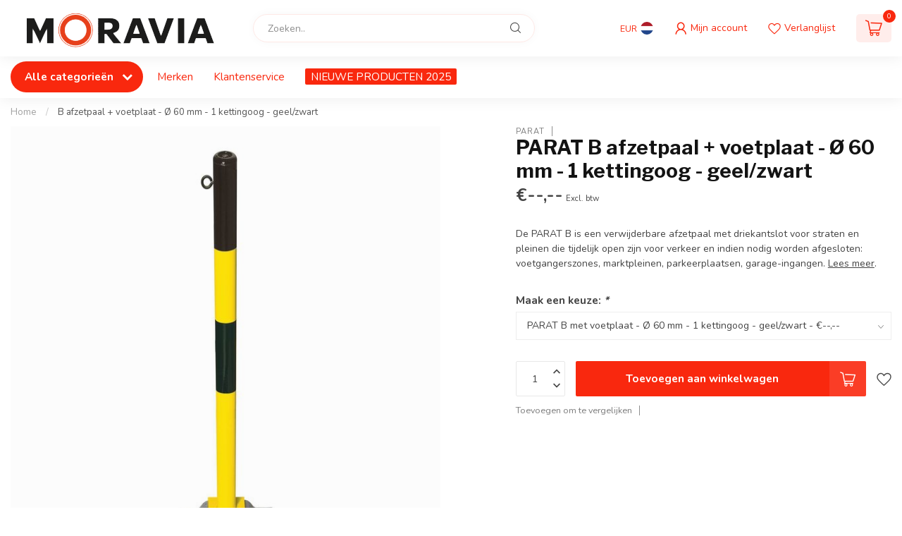

--- FILE ---
content_type: text/html;charset=utf-8
request_url: https://www.moravia.nl/b-afzetpaal-voetplaat-60-mm-1-kettingoog-geel-zwar.html
body_size: 48526
content:
<!DOCTYPE html>
<html lang="nl">
  <head>
<link rel="preconnect" href="https://cdn.webshopapp.com">
<link rel="preconnect" href="https://fonts.googleapis.com">
<link rel="preconnect" href="https://fonts.gstatic.com" crossorigin>
<!--

    Theme Proxima | v1.0.0.1807202501_0_334688
    Theme designed and created by Dyvelopment - We are true e-commerce heroes!

    For custom Lightspeed eCom development or design contact us at www.dyvelopment.com

      _____                  _                                  _   
     |  __ \                | |                                | |  
     | |  | |_   ___   _____| | ___  _ __  _ __ ___   ___ _ __ | |_ 
     | |  | | | | \ \ / / _ \ |/ _ \| '_ \| '_ ` _ \ / _ \ '_ \| __|
     | |__| | |_| |\ V /  __/ | (_) | |_) | | | | | |  __/ | | | |_ 
     |_____/ \__, | \_/ \___|_|\___/| .__/|_| |_| |_|\___|_| |_|\__|
              __/ |                 | |                             
             |___/                  |_|                             
-->


<meta charset="utf-8"/>
<!-- [START] 'blocks/head.rain' -->
<!--

  (c) 2008-2025 Lightspeed Netherlands B.V.
  http://www.lightspeedhq.com
  Generated: 08-12-2025 @ 02:35:07

-->
<link rel="canonical" href="https://www.moravia.nl/b-afzetpaal-voetplaat-60-mm-1-kettingoog-geel-zwar.html"/>
<link rel="alternate" href="https://www.moravia.nl/index.rss" type="application/rss+xml" title="Nieuwe producten"/>
<meta name="robots" content="noodp,noydir"/>
<meta property="og:url" content="https://www.moravia.nl/b-afzetpaal-voetplaat-60-mm-1-kettingoog-geel-zwar.html?source=facebook"/>
<meta property="og:site_name" content="Moravia Benelux"/>
<meta property="og:title" content="PARAT B afzetpaal + voetplaat - Ø 60 mm - 1 kettingoog - geel/zwart"/>
<meta property="og:description" content="De PARAT B is een verwijderbare afzetpaal met driekantslot voor straten en pleinen die tijdelijk open zijn voor verkeer en indien nodig worden afgesloten."/>
<meta property="og:image" content="https://cdn.webshopapp.com/shops/334688/files/406179529/parat-b-afzetpaal-voetplaat-60-mm-1-kettingoog-gee.jpg"/>
<!--[if lt IE 9]>
<script src="https://cdn.webshopapp.com/assets/html5shiv.js?2025-02-20"></script>
<![endif]-->
<!-- [END] 'blocks/head.rain' -->

<title>PARAT B afzetpaal + voetplaat - Ø 60 mm - 1 kettingoog - geel/zwart - Moravia Benelux</title>

<meta name="dyapps-addons-enabled" content="false">
<meta name="dyapps-addons-version" content="2022081001">
<meta name="dyapps-theme-name" content="Proxima">
<meta name="dyapps-theme-editor" content="false">

<meta name="description" content="De PARAT B is een verwijderbare afzetpaal met driekantslot voor straten en pleinen die tijdelijk open zijn voor verkeer en indien nodig worden afgesloten." />
<meta name="keywords" content="afzetpaal, uitneembare afzetpaal, kettingpaal, uitneembare kettingpaal" />

<meta http-equiv="X-UA-Compatible" content="IE=edge">
<meta name="viewport" content="width=device-width, initial-scale=1">

<link rel="shortcut icon" href="https://cdn.webshopapp.com/shops/334688/themes/174539/v/1709664/assets/favicon.ico?20230124183138" type="image/x-icon" />
<link rel="preload" as="image" href="https://cdn.webshopapp.com/shops/334688/themes/174539/v/1709483/assets/logo.png?20230124170904">


	<link rel="preload" as="image" href="https://cdn.webshopapp.com/shops/334688/files/406179529/650x650x2/parat-b-afzetpaal-voetplaat-60-mm-1-kettingoog-gee.jpg">

<script src="https://cdn.webshopapp.com/shops/334688/themes/174539/assets/jquery-1-12-4-min.js?2025022314262920210102171433" defer></script>
<script>if(navigator.userAgent.indexOf("MSIE ") > -1 || navigator.userAgent.indexOf("Trident/") > -1) { document.write('<script src="https://cdn.webshopapp.com/shops/334688/themes/174539/assets/intersection-observer-polyfill.js?2025022314262920210102171433">\x3C/script>') }</script>

<style>/*!
 * Bootstrap Reboot v4.6.1 (https://getbootstrap.com/)
 * Copyright 2011-2021 The Bootstrap Authors
 * Copyright 2011-2021 Twitter, Inc.
 * Licensed under MIT (https://github.com/twbs/bootstrap/blob/main/LICENSE)
 * Forked from Normalize.css, licensed MIT (https://github.com/necolas/normalize.css/blob/master/LICENSE.md)
 */*,*::before,*::after{box-sizing:border-box}html{font-family:sans-serif;line-height:1.15;-webkit-text-size-adjust:100%;-webkit-tap-highlight-color:rgba(0,0,0,0)}article,aside,figcaption,figure,footer,header,hgroup,main,nav,section{display:block}body{margin:0;font-family:-apple-system,BlinkMacSystemFont,"Segoe UI",Roboto,"Helvetica Neue",Arial,"Noto Sans","Liberation Sans",sans-serif,"Apple Color Emoji","Segoe UI Emoji","Segoe UI Symbol","Noto Color Emoji";font-size:1rem;font-weight:400;line-height:1.42857143;color:#212529;text-align:left;background-color:#fff}[tabindex="-1"]:focus:not(:focus-visible){outline:0 !important}hr{box-sizing:content-box;height:0;overflow:visible}h1,h2,h3,h4,h5,h6{margin-top:0;margin-bottom:.5rem}p{margin-top:0;margin-bottom:1rem}abbr[title],abbr[data-original-title]{text-decoration:underline;text-decoration:underline dotted;cursor:help;border-bottom:0;text-decoration-skip-ink:none}address{margin-bottom:1rem;font-style:normal;line-height:inherit}ol,ul,dl{margin-top:0;margin-bottom:1rem}ol ol,ul ul,ol ul,ul ol{margin-bottom:0}dt{font-weight:700}dd{margin-bottom:.5rem;margin-left:0}blockquote{margin:0 0 1rem}b,strong{font-weight:bolder}small{font-size:80%}sub,sup{position:relative;font-size:75%;line-height:0;vertical-align:baseline}sub{bottom:-0.25em}sup{top:-0.5em}a{color:#007bff;text-decoration:none;background-color:transparent}a:hover{color:#0056b3;text-decoration:underline}a:not([href]):not([class]){color:inherit;text-decoration:none}a:not([href]):not([class]):hover{color:inherit;text-decoration:none}pre,code,kbd,samp{font-family:SFMono-Regular,Menlo,Monaco,Consolas,"Liberation Mono","Courier New",monospace;font-size:1em}pre{margin-top:0;margin-bottom:1rem;overflow:auto;-ms-overflow-style:scrollbar}figure{margin:0 0 1rem}img{vertical-align:middle;border-style:none}svg{overflow:hidden;vertical-align:middle}table{border-collapse:collapse}caption{padding-top:.75rem;padding-bottom:.75rem;color:#6c757d;text-align:left;caption-side:bottom}th{text-align:inherit;text-align:-webkit-match-parent}label{display:inline-block;margin-bottom:.5rem}button{border-radius:0}button:focus:not(:focus-visible){outline:0}input,button,select,optgroup,textarea{margin:0;font-family:inherit;font-size:inherit;line-height:inherit}button,input{overflow:visible}button,select{text-transform:none}[role=button]{cursor:pointer}select{word-wrap:normal}button,[type=button],[type=reset],[type=submit]{-webkit-appearance:button}button:not(:disabled),[type=button]:not(:disabled),[type=reset]:not(:disabled),[type=submit]:not(:disabled){cursor:pointer}button::-moz-focus-inner,[type=button]::-moz-focus-inner,[type=reset]::-moz-focus-inner,[type=submit]::-moz-focus-inner{padding:0;border-style:none}input[type=radio],input[type=checkbox]{box-sizing:border-box;padding:0}textarea{overflow:auto;resize:vertical}fieldset{min-width:0;padding:0;margin:0;border:0}legend{display:block;width:100%;max-width:100%;padding:0;margin-bottom:.5rem;font-size:1.5rem;line-height:inherit;color:inherit;white-space:normal}progress{vertical-align:baseline}[type=number]::-webkit-inner-spin-button,[type=number]::-webkit-outer-spin-button{height:auto}[type=search]{outline-offset:-2px;-webkit-appearance:none}[type=search]::-webkit-search-decoration{-webkit-appearance:none}::-webkit-file-upload-button{font:inherit;-webkit-appearance:button}output{display:inline-block}summary{display:list-item;cursor:pointer}template{display:none}[hidden]{display:none !important}/*!
 * Bootstrap Grid v4.6.1 (https://getbootstrap.com/)
 * Copyright 2011-2021 The Bootstrap Authors
 * Copyright 2011-2021 Twitter, Inc.
 * Licensed under MIT (https://github.com/twbs/bootstrap/blob/main/LICENSE)
 */html{box-sizing:border-box;-ms-overflow-style:scrollbar}*,*::before,*::after{box-sizing:inherit}.container,.container-fluid,.container-xl,.container-lg,.container-md,.container-sm{width:100%;padding-right:15px;padding-left:15px;margin-right:auto;margin-left:auto}@media(min-width: 576px){.container-sm,.container{max-width:540px}}@media(min-width: 768px){.container-md,.container-sm,.container{max-width:720px}}@media(min-width: 992px){.container-lg,.container-md,.container-sm,.container{max-width:960px}}@media(min-width: 1200px){.container-xl,.container-lg,.container-md,.container-sm,.container{max-width:1140px}}.row{display:flex;flex-wrap:wrap;margin-right:-15px;margin-left:-15px}.no-gutters{margin-right:0;margin-left:0}.no-gutters>.col,.no-gutters>[class*=col-]{padding-right:0;padding-left:0}.col-xl,.col-xl-auto,.col-xl-12,.col-xl-11,.col-xl-10,.col-xl-9,.col-xl-8,.col-xl-7,.col-xl-6,.col-xl-5,.col-xl-4,.col-xl-3,.col-xl-2,.col-xl-1,.col-lg,.col-lg-auto,.col-lg-12,.col-lg-11,.col-lg-10,.col-lg-9,.col-lg-8,.col-lg-7,.col-lg-6,.col-lg-5,.col-lg-4,.col-lg-3,.col-lg-2,.col-lg-1,.col-md,.col-md-auto,.col-md-12,.col-md-11,.col-md-10,.col-md-9,.col-md-8,.col-md-7,.col-md-6,.col-md-5,.col-md-4,.col-md-3,.col-md-2,.col-md-1,.col-sm,.col-sm-auto,.col-sm-12,.col-sm-11,.col-sm-10,.col-sm-9,.col-sm-8,.col-sm-7,.col-sm-6,.col-sm-5,.col-sm-4,.col-sm-3,.col-sm-2,.col-sm-1,.col,.col-auto,.col-12,.col-11,.col-10,.col-9,.col-8,.col-7,.col-6,.col-5,.col-4,.col-3,.col-2,.col-1{position:relative;width:100%;padding-right:15px;padding-left:15px}.col{flex-basis:0;flex-grow:1;max-width:100%}.row-cols-1>*{flex:0 0 100%;max-width:100%}.row-cols-2>*{flex:0 0 50%;max-width:50%}.row-cols-3>*{flex:0 0 33.3333333333%;max-width:33.3333333333%}.row-cols-4>*{flex:0 0 25%;max-width:25%}.row-cols-5>*{flex:0 0 20%;max-width:20%}.row-cols-6>*{flex:0 0 16.6666666667%;max-width:16.6666666667%}.col-auto{flex:0 0 auto;width:auto;max-width:100%}.col-1{flex:0 0 8.33333333%;max-width:8.33333333%}.col-2{flex:0 0 16.66666667%;max-width:16.66666667%}.col-3{flex:0 0 25%;max-width:25%}.col-4{flex:0 0 33.33333333%;max-width:33.33333333%}.col-5{flex:0 0 41.66666667%;max-width:41.66666667%}.col-6{flex:0 0 50%;max-width:50%}.col-7{flex:0 0 58.33333333%;max-width:58.33333333%}.col-8{flex:0 0 66.66666667%;max-width:66.66666667%}.col-9{flex:0 0 75%;max-width:75%}.col-10{flex:0 0 83.33333333%;max-width:83.33333333%}.col-11{flex:0 0 91.66666667%;max-width:91.66666667%}.col-12{flex:0 0 100%;max-width:100%}.order-first{order:-1}.order-last{order:13}.order-0{order:0}.order-1{order:1}.order-2{order:2}.order-3{order:3}.order-4{order:4}.order-5{order:5}.order-6{order:6}.order-7{order:7}.order-8{order:8}.order-9{order:9}.order-10{order:10}.order-11{order:11}.order-12{order:12}.offset-1{margin-left:8.33333333%}.offset-2{margin-left:16.66666667%}.offset-3{margin-left:25%}.offset-4{margin-left:33.33333333%}.offset-5{margin-left:41.66666667%}.offset-6{margin-left:50%}.offset-7{margin-left:58.33333333%}.offset-8{margin-left:66.66666667%}.offset-9{margin-left:75%}.offset-10{margin-left:83.33333333%}.offset-11{margin-left:91.66666667%}@media(min-width: 576px){.col-sm{flex-basis:0;flex-grow:1;max-width:100%}.row-cols-sm-1>*{flex:0 0 100%;max-width:100%}.row-cols-sm-2>*{flex:0 0 50%;max-width:50%}.row-cols-sm-3>*{flex:0 0 33.3333333333%;max-width:33.3333333333%}.row-cols-sm-4>*{flex:0 0 25%;max-width:25%}.row-cols-sm-5>*{flex:0 0 20%;max-width:20%}.row-cols-sm-6>*{flex:0 0 16.6666666667%;max-width:16.6666666667%}.col-sm-auto{flex:0 0 auto;width:auto;max-width:100%}.col-sm-1{flex:0 0 8.33333333%;max-width:8.33333333%}.col-sm-2{flex:0 0 16.66666667%;max-width:16.66666667%}.col-sm-3{flex:0 0 25%;max-width:25%}.col-sm-4{flex:0 0 33.33333333%;max-width:33.33333333%}.col-sm-5{flex:0 0 41.66666667%;max-width:41.66666667%}.col-sm-6{flex:0 0 50%;max-width:50%}.col-sm-7{flex:0 0 58.33333333%;max-width:58.33333333%}.col-sm-8{flex:0 0 66.66666667%;max-width:66.66666667%}.col-sm-9{flex:0 0 75%;max-width:75%}.col-sm-10{flex:0 0 83.33333333%;max-width:83.33333333%}.col-sm-11{flex:0 0 91.66666667%;max-width:91.66666667%}.col-sm-12{flex:0 0 100%;max-width:100%}.order-sm-first{order:-1}.order-sm-last{order:13}.order-sm-0{order:0}.order-sm-1{order:1}.order-sm-2{order:2}.order-sm-3{order:3}.order-sm-4{order:4}.order-sm-5{order:5}.order-sm-6{order:6}.order-sm-7{order:7}.order-sm-8{order:8}.order-sm-9{order:9}.order-sm-10{order:10}.order-sm-11{order:11}.order-sm-12{order:12}.offset-sm-0{margin-left:0}.offset-sm-1{margin-left:8.33333333%}.offset-sm-2{margin-left:16.66666667%}.offset-sm-3{margin-left:25%}.offset-sm-4{margin-left:33.33333333%}.offset-sm-5{margin-left:41.66666667%}.offset-sm-6{margin-left:50%}.offset-sm-7{margin-left:58.33333333%}.offset-sm-8{margin-left:66.66666667%}.offset-sm-9{margin-left:75%}.offset-sm-10{margin-left:83.33333333%}.offset-sm-11{margin-left:91.66666667%}}@media(min-width: 768px){.col-md{flex-basis:0;flex-grow:1;max-width:100%}.row-cols-md-1>*{flex:0 0 100%;max-width:100%}.row-cols-md-2>*{flex:0 0 50%;max-width:50%}.row-cols-md-3>*{flex:0 0 33.3333333333%;max-width:33.3333333333%}.row-cols-md-4>*{flex:0 0 25%;max-width:25%}.row-cols-md-5>*{flex:0 0 20%;max-width:20%}.row-cols-md-6>*{flex:0 0 16.6666666667%;max-width:16.6666666667%}.col-md-auto{flex:0 0 auto;width:auto;max-width:100%}.col-md-1{flex:0 0 8.33333333%;max-width:8.33333333%}.col-md-2{flex:0 0 16.66666667%;max-width:16.66666667%}.col-md-3{flex:0 0 25%;max-width:25%}.col-md-4{flex:0 0 33.33333333%;max-width:33.33333333%}.col-md-5{flex:0 0 41.66666667%;max-width:41.66666667%}.col-md-6{flex:0 0 50%;max-width:50%}.col-md-7{flex:0 0 58.33333333%;max-width:58.33333333%}.col-md-8{flex:0 0 66.66666667%;max-width:66.66666667%}.col-md-9{flex:0 0 75%;max-width:75%}.col-md-10{flex:0 0 83.33333333%;max-width:83.33333333%}.col-md-11{flex:0 0 91.66666667%;max-width:91.66666667%}.col-md-12{flex:0 0 100%;max-width:100%}.order-md-first{order:-1}.order-md-last{order:13}.order-md-0{order:0}.order-md-1{order:1}.order-md-2{order:2}.order-md-3{order:3}.order-md-4{order:4}.order-md-5{order:5}.order-md-6{order:6}.order-md-7{order:7}.order-md-8{order:8}.order-md-9{order:9}.order-md-10{order:10}.order-md-11{order:11}.order-md-12{order:12}.offset-md-0{margin-left:0}.offset-md-1{margin-left:8.33333333%}.offset-md-2{margin-left:16.66666667%}.offset-md-3{margin-left:25%}.offset-md-4{margin-left:33.33333333%}.offset-md-5{margin-left:41.66666667%}.offset-md-6{margin-left:50%}.offset-md-7{margin-left:58.33333333%}.offset-md-8{margin-left:66.66666667%}.offset-md-9{margin-left:75%}.offset-md-10{margin-left:83.33333333%}.offset-md-11{margin-left:91.66666667%}}@media(min-width: 992px){.col-lg{flex-basis:0;flex-grow:1;max-width:100%}.row-cols-lg-1>*{flex:0 0 100%;max-width:100%}.row-cols-lg-2>*{flex:0 0 50%;max-width:50%}.row-cols-lg-3>*{flex:0 0 33.3333333333%;max-width:33.3333333333%}.row-cols-lg-4>*{flex:0 0 25%;max-width:25%}.row-cols-lg-5>*{flex:0 0 20%;max-width:20%}.row-cols-lg-6>*{flex:0 0 16.6666666667%;max-width:16.6666666667%}.col-lg-auto{flex:0 0 auto;width:auto;max-width:100%}.col-lg-1{flex:0 0 8.33333333%;max-width:8.33333333%}.col-lg-2{flex:0 0 16.66666667%;max-width:16.66666667%}.col-lg-3{flex:0 0 25%;max-width:25%}.col-lg-4{flex:0 0 33.33333333%;max-width:33.33333333%}.col-lg-5{flex:0 0 41.66666667%;max-width:41.66666667%}.col-lg-6{flex:0 0 50%;max-width:50%}.col-lg-7{flex:0 0 58.33333333%;max-width:58.33333333%}.col-lg-8{flex:0 0 66.66666667%;max-width:66.66666667%}.col-lg-9{flex:0 0 75%;max-width:75%}.col-lg-10{flex:0 0 83.33333333%;max-width:83.33333333%}.col-lg-11{flex:0 0 91.66666667%;max-width:91.66666667%}.col-lg-12{flex:0 0 100%;max-width:100%}.order-lg-first{order:-1}.order-lg-last{order:13}.order-lg-0{order:0}.order-lg-1{order:1}.order-lg-2{order:2}.order-lg-3{order:3}.order-lg-4{order:4}.order-lg-5{order:5}.order-lg-6{order:6}.order-lg-7{order:7}.order-lg-8{order:8}.order-lg-9{order:9}.order-lg-10{order:10}.order-lg-11{order:11}.order-lg-12{order:12}.offset-lg-0{margin-left:0}.offset-lg-1{margin-left:8.33333333%}.offset-lg-2{margin-left:16.66666667%}.offset-lg-3{margin-left:25%}.offset-lg-4{margin-left:33.33333333%}.offset-lg-5{margin-left:41.66666667%}.offset-lg-6{margin-left:50%}.offset-lg-7{margin-left:58.33333333%}.offset-lg-8{margin-left:66.66666667%}.offset-lg-9{margin-left:75%}.offset-lg-10{margin-left:83.33333333%}.offset-lg-11{margin-left:91.66666667%}}@media(min-width: 1200px){.col-xl{flex-basis:0;flex-grow:1;max-width:100%}.row-cols-xl-1>*{flex:0 0 100%;max-width:100%}.row-cols-xl-2>*{flex:0 0 50%;max-width:50%}.row-cols-xl-3>*{flex:0 0 33.3333333333%;max-width:33.3333333333%}.row-cols-xl-4>*{flex:0 0 25%;max-width:25%}.row-cols-xl-5>*{flex:0 0 20%;max-width:20%}.row-cols-xl-6>*{flex:0 0 16.6666666667%;max-width:16.6666666667%}.col-xl-auto{flex:0 0 auto;width:auto;max-width:100%}.col-xl-1{flex:0 0 8.33333333%;max-width:8.33333333%}.col-xl-2{flex:0 0 16.66666667%;max-width:16.66666667%}.col-xl-3{flex:0 0 25%;max-width:25%}.col-xl-4{flex:0 0 33.33333333%;max-width:33.33333333%}.col-xl-5{flex:0 0 41.66666667%;max-width:41.66666667%}.col-xl-6{flex:0 0 50%;max-width:50%}.col-xl-7{flex:0 0 58.33333333%;max-width:58.33333333%}.col-xl-8{flex:0 0 66.66666667%;max-width:66.66666667%}.col-xl-9{flex:0 0 75%;max-width:75%}.col-xl-10{flex:0 0 83.33333333%;max-width:83.33333333%}.col-xl-11{flex:0 0 91.66666667%;max-width:91.66666667%}.col-xl-12{flex:0 0 100%;max-width:100%}.order-xl-first{order:-1}.order-xl-last{order:13}.order-xl-0{order:0}.order-xl-1{order:1}.order-xl-2{order:2}.order-xl-3{order:3}.order-xl-4{order:4}.order-xl-5{order:5}.order-xl-6{order:6}.order-xl-7{order:7}.order-xl-8{order:8}.order-xl-9{order:9}.order-xl-10{order:10}.order-xl-11{order:11}.order-xl-12{order:12}.offset-xl-0{margin-left:0}.offset-xl-1{margin-left:8.33333333%}.offset-xl-2{margin-left:16.66666667%}.offset-xl-3{margin-left:25%}.offset-xl-4{margin-left:33.33333333%}.offset-xl-5{margin-left:41.66666667%}.offset-xl-6{margin-left:50%}.offset-xl-7{margin-left:58.33333333%}.offset-xl-8{margin-left:66.66666667%}.offset-xl-9{margin-left:75%}.offset-xl-10{margin-left:83.33333333%}.offset-xl-11{margin-left:91.66666667%}}.d-none{display:none !important}.d-inline{display:inline !important}.d-inline-block{display:inline-block !important}.d-block{display:block !important}.d-table{display:table !important}.d-table-row{display:table-row !important}.d-table-cell{display:table-cell !important}.d-flex{display:flex !important}.d-inline-flex{display:inline-flex !important}@media(min-width: 576px){.d-sm-none{display:none !important}.d-sm-inline{display:inline !important}.d-sm-inline-block{display:inline-block !important}.d-sm-block{display:block !important}.d-sm-table{display:table !important}.d-sm-table-row{display:table-row !important}.d-sm-table-cell{display:table-cell !important}.d-sm-flex{display:flex !important}.d-sm-inline-flex{display:inline-flex !important}}@media(min-width: 768px){.d-md-none{display:none !important}.d-md-inline{display:inline !important}.d-md-inline-block{display:inline-block !important}.d-md-block{display:block !important}.d-md-table{display:table !important}.d-md-table-row{display:table-row !important}.d-md-table-cell{display:table-cell !important}.d-md-flex{display:flex !important}.d-md-inline-flex{display:inline-flex !important}}@media(min-width: 992px){.d-lg-none{display:none !important}.d-lg-inline{display:inline !important}.d-lg-inline-block{display:inline-block !important}.d-lg-block{display:block !important}.d-lg-table{display:table !important}.d-lg-table-row{display:table-row !important}.d-lg-table-cell{display:table-cell !important}.d-lg-flex{display:flex !important}.d-lg-inline-flex{display:inline-flex !important}}@media(min-width: 1200px){.d-xl-none{display:none !important}.d-xl-inline{display:inline !important}.d-xl-inline-block{display:inline-block !important}.d-xl-block{display:block !important}.d-xl-table{display:table !important}.d-xl-table-row{display:table-row !important}.d-xl-table-cell{display:table-cell !important}.d-xl-flex{display:flex !important}.d-xl-inline-flex{display:inline-flex !important}}@media print{.d-print-none{display:none !important}.d-print-inline{display:inline !important}.d-print-inline-block{display:inline-block !important}.d-print-block{display:block !important}.d-print-table{display:table !important}.d-print-table-row{display:table-row !important}.d-print-table-cell{display:table-cell !important}.d-print-flex{display:flex !important}.d-print-inline-flex{display:inline-flex !important}}.flex-row{flex-direction:row !important}.flex-column{flex-direction:column !important}.flex-row-reverse{flex-direction:row-reverse !important}.flex-column-reverse{flex-direction:column-reverse !important}.flex-wrap{flex-wrap:wrap !important}.flex-nowrap{flex-wrap:nowrap !important}.flex-wrap-reverse{flex-wrap:wrap-reverse !important}.flex-fill{flex:1 1 auto !important}.flex-grow-0{flex-grow:0 !important}.flex-grow-1{flex-grow:1 !important}.flex-shrink-0{flex-shrink:0 !important}.flex-shrink-1{flex-shrink:1 !important}.justify-content-start{justify-content:flex-start !important}.justify-content-end{justify-content:flex-end !important}.justify-content-center{justify-content:center !important}.justify-content-between{justify-content:space-between !important}.justify-content-around{justify-content:space-around !important}.align-items-start{align-items:flex-start !important}.align-items-end{align-items:flex-end !important}.align-items-center{align-items:center !important}.align-items-baseline{align-items:baseline !important}.align-items-stretch{align-items:stretch !important}.align-content-start{align-content:flex-start !important}.align-content-end{align-content:flex-end !important}.align-content-center{align-content:center !important}.align-content-between{align-content:space-between !important}.align-content-around{align-content:space-around !important}.align-content-stretch{align-content:stretch !important}.align-self-auto{align-self:auto !important}.align-self-start{align-self:flex-start !important}.align-self-end{align-self:flex-end !important}.align-self-center{align-self:center !important}.align-self-baseline{align-self:baseline !important}.align-self-stretch{align-self:stretch !important}@media(min-width: 576px){.flex-sm-row{flex-direction:row !important}.flex-sm-column{flex-direction:column !important}.flex-sm-row-reverse{flex-direction:row-reverse !important}.flex-sm-column-reverse{flex-direction:column-reverse !important}.flex-sm-wrap{flex-wrap:wrap !important}.flex-sm-nowrap{flex-wrap:nowrap !important}.flex-sm-wrap-reverse{flex-wrap:wrap-reverse !important}.flex-sm-fill{flex:1 1 auto !important}.flex-sm-grow-0{flex-grow:0 !important}.flex-sm-grow-1{flex-grow:1 !important}.flex-sm-shrink-0{flex-shrink:0 !important}.flex-sm-shrink-1{flex-shrink:1 !important}.justify-content-sm-start{justify-content:flex-start !important}.justify-content-sm-end{justify-content:flex-end !important}.justify-content-sm-center{justify-content:center !important}.justify-content-sm-between{justify-content:space-between !important}.justify-content-sm-around{justify-content:space-around !important}.align-items-sm-start{align-items:flex-start !important}.align-items-sm-end{align-items:flex-end !important}.align-items-sm-center{align-items:center !important}.align-items-sm-baseline{align-items:baseline !important}.align-items-sm-stretch{align-items:stretch !important}.align-content-sm-start{align-content:flex-start !important}.align-content-sm-end{align-content:flex-end !important}.align-content-sm-center{align-content:center !important}.align-content-sm-between{align-content:space-between !important}.align-content-sm-around{align-content:space-around !important}.align-content-sm-stretch{align-content:stretch !important}.align-self-sm-auto{align-self:auto !important}.align-self-sm-start{align-self:flex-start !important}.align-self-sm-end{align-self:flex-end !important}.align-self-sm-center{align-self:center !important}.align-self-sm-baseline{align-self:baseline !important}.align-self-sm-stretch{align-self:stretch !important}}@media(min-width: 768px){.flex-md-row{flex-direction:row !important}.flex-md-column{flex-direction:column !important}.flex-md-row-reverse{flex-direction:row-reverse !important}.flex-md-column-reverse{flex-direction:column-reverse !important}.flex-md-wrap{flex-wrap:wrap !important}.flex-md-nowrap{flex-wrap:nowrap !important}.flex-md-wrap-reverse{flex-wrap:wrap-reverse !important}.flex-md-fill{flex:1 1 auto !important}.flex-md-grow-0{flex-grow:0 !important}.flex-md-grow-1{flex-grow:1 !important}.flex-md-shrink-0{flex-shrink:0 !important}.flex-md-shrink-1{flex-shrink:1 !important}.justify-content-md-start{justify-content:flex-start !important}.justify-content-md-end{justify-content:flex-end !important}.justify-content-md-center{justify-content:center !important}.justify-content-md-between{justify-content:space-between !important}.justify-content-md-around{justify-content:space-around !important}.align-items-md-start{align-items:flex-start !important}.align-items-md-end{align-items:flex-end !important}.align-items-md-center{align-items:center !important}.align-items-md-baseline{align-items:baseline !important}.align-items-md-stretch{align-items:stretch !important}.align-content-md-start{align-content:flex-start !important}.align-content-md-end{align-content:flex-end !important}.align-content-md-center{align-content:center !important}.align-content-md-between{align-content:space-between !important}.align-content-md-around{align-content:space-around !important}.align-content-md-stretch{align-content:stretch !important}.align-self-md-auto{align-self:auto !important}.align-self-md-start{align-self:flex-start !important}.align-self-md-end{align-self:flex-end !important}.align-self-md-center{align-self:center !important}.align-self-md-baseline{align-self:baseline !important}.align-self-md-stretch{align-self:stretch !important}}@media(min-width: 992px){.flex-lg-row{flex-direction:row !important}.flex-lg-column{flex-direction:column !important}.flex-lg-row-reverse{flex-direction:row-reverse !important}.flex-lg-column-reverse{flex-direction:column-reverse !important}.flex-lg-wrap{flex-wrap:wrap !important}.flex-lg-nowrap{flex-wrap:nowrap !important}.flex-lg-wrap-reverse{flex-wrap:wrap-reverse !important}.flex-lg-fill{flex:1 1 auto !important}.flex-lg-grow-0{flex-grow:0 !important}.flex-lg-grow-1{flex-grow:1 !important}.flex-lg-shrink-0{flex-shrink:0 !important}.flex-lg-shrink-1{flex-shrink:1 !important}.justify-content-lg-start{justify-content:flex-start !important}.justify-content-lg-end{justify-content:flex-end !important}.justify-content-lg-center{justify-content:center !important}.justify-content-lg-between{justify-content:space-between !important}.justify-content-lg-around{justify-content:space-around !important}.align-items-lg-start{align-items:flex-start !important}.align-items-lg-end{align-items:flex-end !important}.align-items-lg-center{align-items:center !important}.align-items-lg-baseline{align-items:baseline !important}.align-items-lg-stretch{align-items:stretch !important}.align-content-lg-start{align-content:flex-start !important}.align-content-lg-end{align-content:flex-end !important}.align-content-lg-center{align-content:center !important}.align-content-lg-between{align-content:space-between !important}.align-content-lg-around{align-content:space-around !important}.align-content-lg-stretch{align-content:stretch !important}.align-self-lg-auto{align-self:auto !important}.align-self-lg-start{align-self:flex-start !important}.align-self-lg-end{align-self:flex-end !important}.align-self-lg-center{align-self:center !important}.align-self-lg-baseline{align-self:baseline !important}.align-self-lg-stretch{align-self:stretch !important}}@media(min-width: 1200px){.flex-xl-row{flex-direction:row !important}.flex-xl-column{flex-direction:column !important}.flex-xl-row-reverse{flex-direction:row-reverse !important}.flex-xl-column-reverse{flex-direction:column-reverse !important}.flex-xl-wrap{flex-wrap:wrap !important}.flex-xl-nowrap{flex-wrap:nowrap !important}.flex-xl-wrap-reverse{flex-wrap:wrap-reverse !important}.flex-xl-fill{flex:1 1 auto !important}.flex-xl-grow-0{flex-grow:0 !important}.flex-xl-grow-1{flex-grow:1 !important}.flex-xl-shrink-0{flex-shrink:0 !important}.flex-xl-shrink-1{flex-shrink:1 !important}.justify-content-xl-start{justify-content:flex-start !important}.justify-content-xl-end{justify-content:flex-end !important}.justify-content-xl-center{justify-content:center !important}.justify-content-xl-between{justify-content:space-between !important}.justify-content-xl-around{justify-content:space-around !important}.align-items-xl-start{align-items:flex-start !important}.align-items-xl-end{align-items:flex-end !important}.align-items-xl-center{align-items:center !important}.align-items-xl-baseline{align-items:baseline !important}.align-items-xl-stretch{align-items:stretch !important}.align-content-xl-start{align-content:flex-start !important}.align-content-xl-end{align-content:flex-end !important}.align-content-xl-center{align-content:center !important}.align-content-xl-between{align-content:space-between !important}.align-content-xl-around{align-content:space-around !important}.align-content-xl-stretch{align-content:stretch !important}.align-self-xl-auto{align-self:auto !important}.align-self-xl-start{align-self:flex-start !important}.align-self-xl-end{align-self:flex-end !important}.align-self-xl-center{align-self:center !important}.align-self-xl-baseline{align-self:baseline !important}.align-self-xl-stretch{align-self:stretch !important}}.m-0{margin:0 !important}.mt-0,.my-0{margin-top:0 !important}.mr-0,.mx-0{margin-right:0 !important}.mb-0,.my-0{margin-bottom:0 !important}.ml-0,.mx-0{margin-left:0 !important}.m-1{margin:5px !important}.mt-1,.my-1{margin-top:5px !important}.mr-1,.mx-1{margin-right:5px !important}.mb-1,.my-1{margin-bottom:5px !important}.ml-1,.mx-1{margin-left:5px !important}.m-2{margin:10px !important}.mt-2,.my-2{margin-top:10px !important}.mr-2,.mx-2{margin-right:10px !important}.mb-2,.my-2{margin-bottom:10px !important}.ml-2,.mx-2{margin-left:10px !important}.m-3{margin:15px !important}.mt-3,.my-3{margin-top:15px !important}.mr-3,.mx-3{margin-right:15px !important}.mb-3,.my-3{margin-bottom:15px !important}.ml-3,.mx-3{margin-left:15px !important}.m-4{margin:30px !important}.mt-4,.my-4{margin-top:30px !important}.mr-4,.mx-4{margin-right:30px !important}.mb-4,.my-4{margin-bottom:30px !important}.ml-4,.mx-4{margin-left:30px !important}.m-5{margin:50px !important}.mt-5,.my-5{margin-top:50px !important}.mr-5,.mx-5{margin-right:50px !important}.mb-5,.my-5{margin-bottom:50px !important}.ml-5,.mx-5{margin-left:50px !important}.m-6{margin:80px !important}.mt-6,.my-6{margin-top:80px !important}.mr-6,.mx-6{margin-right:80px !important}.mb-6,.my-6{margin-bottom:80px !important}.ml-6,.mx-6{margin-left:80px !important}.p-0{padding:0 !important}.pt-0,.py-0{padding-top:0 !important}.pr-0,.px-0{padding-right:0 !important}.pb-0,.py-0{padding-bottom:0 !important}.pl-0,.px-0{padding-left:0 !important}.p-1{padding:5px !important}.pt-1,.py-1{padding-top:5px !important}.pr-1,.px-1{padding-right:5px !important}.pb-1,.py-1{padding-bottom:5px !important}.pl-1,.px-1{padding-left:5px !important}.p-2{padding:10px !important}.pt-2,.py-2{padding-top:10px !important}.pr-2,.px-2{padding-right:10px !important}.pb-2,.py-2{padding-bottom:10px !important}.pl-2,.px-2{padding-left:10px !important}.p-3{padding:15px !important}.pt-3,.py-3{padding-top:15px !important}.pr-3,.px-3{padding-right:15px !important}.pb-3,.py-3{padding-bottom:15px !important}.pl-3,.px-3{padding-left:15px !important}.p-4{padding:30px !important}.pt-4,.py-4{padding-top:30px !important}.pr-4,.px-4{padding-right:30px !important}.pb-4,.py-4{padding-bottom:30px !important}.pl-4,.px-4{padding-left:30px !important}.p-5{padding:50px !important}.pt-5,.py-5{padding-top:50px !important}.pr-5,.px-5{padding-right:50px !important}.pb-5,.py-5{padding-bottom:50px !important}.pl-5,.px-5{padding-left:50px !important}.p-6{padding:80px !important}.pt-6,.py-6{padding-top:80px !important}.pr-6,.px-6{padding-right:80px !important}.pb-6,.py-6{padding-bottom:80px !important}.pl-6,.px-6{padding-left:80px !important}.m-n1{margin:-5px !important}.mt-n1,.my-n1{margin-top:-5px !important}.mr-n1,.mx-n1{margin-right:-5px !important}.mb-n1,.my-n1{margin-bottom:-5px !important}.ml-n1,.mx-n1{margin-left:-5px !important}.m-n2{margin:-10px !important}.mt-n2,.my-n2{margin-top:-10px !important}.mr-n2,.mx-n2{margin-right:-10px !important}.mb-n2,.my-n2{margin-bottom:-10px !important}.ml-n2,.mx-n2{margin-left:-10px !important}.m-n3{margin:-15px !important}.mt-n3,.my-n3{margin-top:-15px !important}.mr-n3,.mx-n3{margin-right:-15px !important}.mb-n3,.my-n3{margin-bottom:-15px !important}.ml-n3,.mx-n3{margin-left:-15px !important}.m-n4{margin:-30px !important}.mt-n4,.my-n4{margin-top:-30px !important}.mr-n4,.mx-n4{margin-right:-30px !important}.mb-n4,.my-n4{margin-bottom:-30px !important}.ml-n4,.mx-n4{margin-left:-30px !important}.m-n5{margin:-50px !important}.mt-n5,.my-n5{margin-top:-50px !important}.mr-n5,.mx-n5{margin-right:-50px !important}.mb-n5,.my-n5{margin-bottom:-50px !important}.ml-n5,.mx-n5{margin-left:-50px !important}.m-n6{margin:-80px !important}.mt-n6,.my-n6{margin-top:-80px !important}.mr-n6,.mx-n6{margin-right:-80px !important}.mb-n6,.my-n6{margin-bottom:-80px !important}.ml-n6,.mx-n6{margin-left:-80px !important}.m-auto{margin:auto !important}.mt-auto,.my-auto{margin-top:auto !important}.mr-auto,.mx-auto{margin-right:auto !important}.mb-auto,.my-auto{margin-bottom:auto !important}.ml-auto,.mx-auto{margin-left:auto !important}@media(min-width: 576px){.m-sm-0{margin:0 !important}.mt-sm-0,.my-sm-0{margin-top:0 !important}.mr-sm-0,.mx-sm-0{margin-right:0 !important}.mb-sm-0,.my-sm-0{margin-bottom:0 !important}.ml-sm-0,.mx-sm-0{margin-left:0 !important}.m-sm-1{margin:5px !important}.mt-sm-1,.my-sm-1{margin-top:5px !important}.mr-sm-1,.mx-sm-1{margin-right:5px !important}.mb-sm-1,.my-sm-1{margin-bottom:5px !important}.ml-sm-1,.mx-sm-1{margin-left:5px !important}.m-sm-2{margin:10px !important}.mt-sm-2,.my-sm-2{margin-top:10px !important}.mr-sm-2,.mx-sm-2{margin-right:10px !important}.mb-sm-2,.my-sm-2{margin-bottom:10px !important}.ml-sm-2,.mx-sm-2{margin-left:10px !important}.m-sm-3{margin:15px !important}.mt-sm-3,.my-sm-3{margin-top:15px !important}.mr-sm-3,.mx-sm-3{margin-right:15px !important}.mb-sm-3,.my-sm-3{margin-bottom:15px !important}.ml-sm-3,.mx-sm-3{margin-left:15px !important}.m-sm-4{margin:30px !important}.mt-sm-4,.my-sm-4{margin-top:30px !important}.mr-sm-4,.mx-sm-4{margin-right:30px !important}.mb-sm-4,.my-sm-4{margin-bottom:30px !important}.ml-sm-4,.mx-sm-4{margin-left:30px !important}.m-sm-5{margin:50px !important}.mt-sm-5,.my-sm-5{margin-top:50px !important}.mr-sm-5,.mx-sm-5{margin-right:50px !important}.mb-sm-5,.my-sm-5{margin-bottom:50px !important}.ml-sm-5,.mx-sm-5{margin-left:50px !important}.m-sm-6{margin:80px !important}.mt-sm-6,.my-sm-6{margin-top:80px !important}.mr-sm-6,.mx-sm-6{margin-right:80px !important}.mb-sm-6,.my-sm-6{margin-bottom:80px !important}.ml-sm-6,.mx-sm-6{margin-left:80px !important}.p-sm-0{padding:0 !important}.pt-sm-0,.py-sm-0{padding-top:0 !important}.pr-sm-0,.px-sm-0{padding-right:0 !important}.pb-sm-0,.py-sm-0{padding-bottom:0 !important}.pl-sm-0,.px-sm-0{padding-left:0 !important}.p-sm-1{padding:5px !important}.pt-sm-1,.py-sm-1{padding-top:5px !important}.pr-sm-1,.px-sm-1{padding-right:5px !important}.pb-sm-1,.py-sm-1{padding-bottom:5px !important}.pl-sm-1,.px-sm-1{padding-left:5px !important}.p-sm-2{padding:10px !important}.pt-sm-2,.py-sm-2{padding-top:10px !important}.pr-sm-2,.px-sm-2{padding-right:10px !important}.pb-sm-2,.py-sm-2{padding-bottom:10px !important}.pl-sm-2,.px-sm-2{padding-left:10px !important}.p-sm-3{padding:15px !important}.pt-sm-3,.py-sm-3{padding-top:15px !important}.pr-sm-3,.px-sm-3{padding-right:15px !important}.pb-sm-3,.py-sm-3{padding-bottom:15px !important}.pl-sm-3,.px-sm-3{padding-left:15px !important}.p-sm-4{padding:30px !important}.pt-sm-4,.py-sm-4{padding-top:30px !important}.pr-sm-4,.px-sm-4{padding-right:30px !important}.pb-sm-4,.py-sm-4{padding-bottom:30px !important}.pl-sm-4,.px-sm-4{padding-left:30px !important}.p-sm-5{padding:50px !important}.pt-sm-5,.py-sm-5{padding-top:50px !important}.pr-sm-5,.px-sm-5{padding-right:50px !important}.pb-sm-5,.py-sm-5{padding-bottom:50px !important}.pl-sm-5,.px-sm-5{padding-left:50px !important}.p-sm-6{padding:80px !important}.pt-sm-6,.py-sm-6{padding-top:80px !important}.pr-sm-6,.px-sm-6{padding-right:80px !important}.pb-sm-6,.py-sm-6{padding-bottom:80px !important}.pl-sm-6,.px-sm-6{padding-left:80px !important}.m-sm-n1{margin:-5px !important}.mt-sm-n1,.my-sm-n1{margin-top:-5px !important}.mr-sm-n1,.mx-sm-n1{margin-right:-5px !important}.mb-sm-n1,.my-sm-n1{margin-bottom:-5px !important}.ml-sm-n1,.mx-sm-n1{margin-left:-5px !important}.m-sm-n2{margin:-10px !important}.mt-sm-n2,.my-sm-n2{margin-top:-10px !important}.mr-sm-n2,.mx-sm-n2{margin-right:-10px !important}.mb-sm-n2,.my-sm-n2{margin-bottom:-10px !important}.ml-sm-n2,.mx-sm-n2{margin-left:-10px !important}.m-sm-n3{margin:-15px !important}.mt-sm-n3,.my-sm-n3{margin-top:-15px !important}.mr-sm-n3,.mx-sm-n3{margin-right:-15px !important}.mb-sm-n3,.my-sm-n3{margin-bottom:-15px !important}.ml-sm-n3,.mx-sm-n3{margin-left:-15px !important}.m-sm-n4{margin:-30px !important}.mt-sm-n4,.my-sm-n4{margin-top:-30px !important}.mr-sm-n4,.mx-sm-n4{margin-right:-30px !important}.mb-sm-n4,.my-sm-n4{margin-bottom:-30px !important}.ml-sm-n4,.mx-sm-n4{margin-left:-30px !important}.m-sm-n5{margin:-50px !important}.mt-sm-n5,.my-sm-n5{margin-top:-50px !important}.mr-sm-n5,.mx-sm-n5{margin-right:-50px !important}.mb-sm-n5,.my-sm-n5{margin-bottom:-50px !important}.ml-sm-n5,.mx-sm-n5{margin-left:-50px !important}.m-sm-n6{margin:-80px !important}.mt-sm-n6,.my-sm-n6{margin-top:-80px !important}.mr-sm-n6,.mx-sm-n6{margin-right:-80px !important}.mb-sm-n6,.my-sm-n6{margin-bottom:-80px !important}.ml-sm-n6,.mx-sm-n6{margin-left:-80px !important}.m-sm-auto{margin:auto !important}.mt-sm-auto,.my-sm-auto{margin-top:auto !important}.mr-sm-auto,.mx-sm-auto{margin-right:auto !important}.mb-sm-auto,.my-sm-auto{margin-bottom:auto !important}.ml-sm-auto,.mx-sm-auto{margin-left:auto !important}}@media(min-width: 768px){.m-md-0{margin:0 !important}.mt-md-0,.my-md-0{margin-top:0 !important}.mr-md-0,.mx-md-0{margin-right:0 !important}.mb-md-0,.my-md-0{margin-bottom:0 !important}.ml-md-0,.mx-md-0{margin-left:0 !important}.m-md-1{margin:5px !important}.mt-md-1,.my-md-1{margin-top:5px !important}.mr-md-1,.mx-md-1{margin-right:5px !important}.mb-md-1,.my-md-1{margin-bottom:5px !important}.ml-md-1,.mx-md-1{margin-left:5px !important}.m-md-2{margin:10px !important}.mt-md-2,.my-md-2{margin-top:10px !important}.mr-md-2,.mx-md-2{margin-right:10px !important}.mb-md-2,.my-md-2{margin-bottom:10px !important}.ml-md-2,.mx-md-2{margin-left:10px !important}.m-md-3{margin:15px !important}.mt-md-3,.my-md-3{margin-top:15px !important}.mr-md-3,.mx-md-3{margin-right:15px !important}.mb-md-3,.my-md-3{margin-bottom:15px !important}.ml-md-3,.mx-md-3{margin-left:15px !important}.m-md-4{margin:30px !important}.mt-md-4,.my-md-4{margin-top:30px !important}.mr-md-4,.mx-md-4{margin-right:30px !important}.mb-md-4,.my-md-4{margin-bottom:30px !important}.ml-md-4,.mx-md-4{margin-left:30px !important}.m-md-5{margin:50px !important}.mt-md-5,.my-md-5{margin-top:50px !important}.mr-md-5,.mx-md-5{margin-right:50px !important}.mb-md-5,.my-md-5{margin-bottom:50px !important}.ml-md-5,.mx-md-5{margin-left:50px !important}.m-md-6{margin:80px !important}.mt-md-6,.my-md-6{margin-top:80px !important}.mr-md-6,.mx-md-6{margin-right:80px !important}.mb-md-6,.my-md-6{margin-bottom:80px !important}.ml-md-6,.mx-md-6{margin-left:80px !important}.p-md-0{padding:0 !important}.pt-md-0,.py-md-0{padding-top:0 !important}.pr-md-0,.px-md-0{padding-right:0 !important}.pb-md-0,.py-md-0{padding-bottom:0 !important}.pl-md-0,.px-md-0{padding-left:0 !important}.p-md-1{padding:5px !important}.pt-md-1,.py-md-1{padding-top:5px !important}.pr-md-1,.px-md-1{padding-right:5px !important}.pb-md-1,.py-md-1{padding-bottom:5px !important}.pl-md-1,.px-md-1{padding-left:5px !important}.p-md-2{padding:10px !important}.pt-md-2,.py-md-2{padding-top:10px !important}.pr-md-2,.px-md-2{padding-right:10px !important}.pb-md-2,.py-md-2{padding-bottom:10px !important}.pl-md-2,.px-md-2{padding-left:10px !important}.p-md-3{padding:15px !important}.pt-md-3,.py-md-3{padding-top:15px !important}.pr-md-3,.px-md-3{padding-right:15px !important}.pb-md-3,.py-md-3{padding-bottom:15px !important}.pl-md-3,.px-md-3{padding-left:15px !important}.p-md-4{padding:30px !important}.pt-md-4,.py-md-4{padding-top:30px !important}.pr-md-4,.px-md-4{padding-right:30px !important}.pb-md-4,.py-md-4{padding-bottom:30px !important}.pl-md-4,.px-md-4{padding-left:30px !important}.p-md-5{padding:50px !important}.pt-md-5,.py-md-5{padding-top:50px !important}.pr-md-5,.px-md-5{padding-right:50px !important}.pb-md-5,.py-md-5{padding-bottom:50px !important}.pl-md-5,.px-md-5{padding-left:50px !important}.p-md-6{padding:80px !important}.pt-md-6,.py-md-6{padding-top:80px !important}.pr-md-6,.px-md-6{padding-right:80px !important}.pb-md-6,.py-md-6{padding-bottom:80px !important}.pl-md-6,.px-md-6{padding-left:80px !important}.m-md-n1{margin:-5px !important}.mt-md-n1,.my-md-n1{margin-top:-5px !important}.mr-md-n1,.mx-md-n1{margin-right:-5px !important}.mb-md-n1,.my-md-n1{margin-bottom:-5px !important}.ml-md-n1,.mx-md-n1{margin-left:-5px !important}.m-md-n2{margin:-10px !important}.mt-md-n2,.my-md-n2{margin-top:-10px !important}.mr-md-n2,.mx-md-n2{margin-right:-10px !important}.mb-md-n2,.my-md-n2{margin-bottom:-10px !important}.ml-md-n2,.mx-md-n2{margin-left:-10px !important}.m-md-n3{margin:-15px !important}.mt-md-n3,.my-md-n3{margin-top:-15px !important}.mr-md-n3,.mx-md-n3{margin-right:-15px !important}.mb-md-n3,.my-md-n3{margin-bottom:-15px !important}.ml-md-n3,.mx-md-n3{margin-left:-15px !important}.m-md-n4{margin:-30px !important}.mt-md-n4,.my-md-n4{margin-top:-30px !important}.mr-md-n4,.mx-md-n4{margin-right:-30px !important}.mb-md-n4,.my-md-n4{margin-bottom:-30px !important}.ml-md-n4,.mx-md-n4{margin-left:-30px !important}.m-md-n5{margin:-50px !important}.mt-md-n5,.my-md-n5{margin-top:-50px !important}.mr-md-n5,.mx-md-n5{margin-right:-50px !important}.mb-md-n5,.my-md-n5{margin-bottom:-50px !important}.ml-md-n5,.mx-md-n5{margin-left:-50px !important}.m-md-n6{margin:-80px !important}.mt-md-n6,.my-md-n6{margin-top:-80px !important}.mr-md-n6,.mx-md-n6{margin-right:-80px !important}.mb-md-n6,.my-md-n6{margin-bottom:-80px !important}.ml-md-n6,.mx-md-n6{margin-left:-80px !important}.m-md-auto{margin:auto !important}.mt-md-auto,.my-md-auto{margin-top:auto !important}.mr-md-auto,.mx-md-auto{margin-right:auto !important}.mb-md-auto,.my-md-auto{margin-bottom:auto !important}.ml-md-auto,.mx-md-auto{margin-left:auto !important}}@media(min-width: 992px){.m-lg-0{margin:0 !important}.mt-lg-0,.my-lg-0{margin-top:0 !important}.mr-lg-0,.mx-lg-0{margin-right:0 !important}.mb-lg-0,.my-lg-0{margin-bottom:0 !important}.ml-lg-0,.mx-lg-0{margin-left:0 !important}.m-lg-1{margin:5px !important}.mt-lg-1,.my-lg-1{margin-top:5px !important}.mr-lg-1,.mx-lg-1{margin-right:5px !important}.mb-lg-1,.my-lg-1{margin-bottom:5px !important}.ml-lg-1,.mx-lg-1{margin-left:5px !important}.m-lg-2{margin:10px !important}.mt-lg-2,.my-lg-2{margin-top:10px !important}.mr-lg-2,.mx-lg-2{margin-right:10px !important}.mb-lg-2,.my-lg-2{margin-bottom:10px !important}.ml-lg-2,.mx-lg-2{margin-left:10px !important}.m-lg-3{margin:15px !important}.mt-lg-3,.my-lg-3{margin-top:15px !important}.mr-lg-3,.mx-lg-3{margin-right:15px !important}.mb-lg-3,.my-lg-3{margin-bottom:15px !important}.ml-lg-3,.mx-lg-3{margin-left:15px !important}.m-lg-4{margin:30px !important}.mt-lg-4,.my-lg-4{margin-top:30px !important}.mr-lg-4,.mx-lg-4{margin-right:30px !important}.mb-lg-4,.my-lg-4{margin-bottom:30px !important}.ml-lg-4,.mx-lg-4{margin-left:30px !important}.m-lg-5{margin:50px !important}.mt-lg-5,.my-lg-5{margin-top:50px !important}.mr-lg-5,.mx-lg-5{margin-right:50px !important}.mb-lg-5,.my-lg-5{margin-bottom:50px !important}.ml-lg-5,.mx-lg-5{margin-left:50px !important}.m-lg-6{margin:80px !important}.mt-lg-6,.my-lg-6{margin-top:80px !important}.mr-lg-6,.mx-lg-6{margin-right:80px !important}.mb-lg-6,.my-lg-6{margin-bottom:80px !important}.ml-lg-6,.mx-lg-6{margin-left:80px !important}.p-lg-0{padding:0 !important}.pt-lg-0,.py-lg-0{padding-top:0 !important}.pr-lg-0,.px-lg-0{padding-right:0 !important}.pb-lg-0,.py-lg-0{padding-bottom:0 !important}.pl-lg-0,.px-lg-0{padding-left:0 !important}.p-lg-1{padding:5px !important}.pt-lg-1,.py-lg-1{padding-top:5px !important}.pr-lg-1,.px-lg-1{padding-right:5px !important}.pb-lg-1,.py-lg-1{padding-bottom:5px !important}.pl-lg-1,.px-lg-1{padding-left:5px !important}.p-lg-2{padding:10px !important}.pt-lg-2,.py-lg-2{padding-top:10px !important}.pr-lg-2,.px-lg-2{padding-right:10px !important}.pb-lg-2,.py-lg-2{padding-bottom:10px !important}.pl-lg-2,.px-lg-2{padding-left:10px !important}.p-lg-3{padding:15px !important}.pt-lg-3,.py-lg-3{padding-top:15px !important}.pr-lg-3,.px-lg-3{padding-right:15px !important}.pb-lg-3,.py-lg-3{padding-bottom:15px !important}.pl-lg-3,.px-lg-3{padding-left:15px !important}.p-lg-4{padding:30px !important}.pt-lg-4,.py-lg-4{padding-top:30px !important}.pr-lg-4,.px-lg-4{padding-right:30px !important}.pb-lg-4,.py-lg-4{padding-bottom:30px !important}.pl-lg-4,.px-lg-4{padding-left:30px !important}.p-lg-5{padding:50px !important}.pt-lg-5,.py-lg-5{padding-top:50px !important}.pr-lg-5,.px-lg-5{padding-right:50px !important}.pb-lg-5,.py-lg-5{padding-bottom:50px !important}.pl-lg-5,.px-lg-5{padding-left:50px !important}.p-lg-6{padding:80px !important}.pt-lg-6,.py-lg-6{padding-top:80px !important}.pr-lg-6,.px-lg-6{padding-right:80px !important}.pb-lg-6,.py-lg-6{padding-bottom:80px !important}.pl-lg-6,.px-lg-6{padding-left:80px !important}.m-lg-n1{margin:-5px !important}.mt-lg-n1,.my-lg-n1{margin-top:-5px !important}.mr-lg-n1,.mx-lg-n1{margin-right:-5px !important}.mb-lg-n1,.my-lg-n1{margin-bottom:-5px !important}.ml-lg-n1,.mx-lg-n1{margin-left:-5px !important}.m-lg-n2{margin:-10px !important}.mt-lg-n2,.my-lg-n2{margin-top:-10px !important}.mr-lg-n2,.mx-lg-n2{margin-right:-10px !important}.mb-lg-n2,.my-lg-n2{margin-bottom:-10px !important}.ml-lg-n2,.mx-lg-n2{margin-left:-10px !important}.m-lg-n3{margin:-15px !important}.mt-lg-n3,.my-lg-n3{margin-top:-15px !important}.mr-lg-n3,.mx-lg-n3{margin-right:-15px !important}.mb-lg-n3,.my-lg-n3{margin-bottom:-15px !important}.ml-lg-n3,.mx-lg-n3{margin-left:-15px !important}.m-lg-n4{margin:-30px !important}.mt-lg-n4,.my-lg-n4{margin-top:-30px !important}.mr-lg-n4,.mx-lg-n4{margin-right:-30px !important}.mb-lg-n4,.my-lg-n4{margin-bottom:-30px !important}.ml-lg-n4,.mx-lg-n4{margin-left:-30px !important}.m-lg-n5{margin:-50px !important}.mt-lg-n5,.my-lg-n5{margin-top:-50px !important}.mr-lg-n5,.mx-lg-n5{margin-right:-50px !important}.mb-lg-n5,.my-lg-n5{margin-bottom:-50px !important}.ml-lg-n5,.mx-lg-n5{margin-left:-50px !important}.m-lg-n6{margin:-80px !important}.mt-lg-n6,.my-lg-n6{margin-top:-80px !important}.mr-lg-n6,.mx-lg-n6{margin-right:-80px !important}.mb-lg-n6,.my-lg-n6{margin-bottom:-80px !important}.ml-lg-n6,.mx-lg-n6{margin-left:-80px !important}.m-lg-auto{margin:auto !important}.mt-lg-auto,.my-lg-auto{margin-top:auto !important}.mr-lg-auto,.mx-lg-auto{margin-right:auto !important}.mb-lg-auto,.my-lg-auto{margin-bottom:auto !important}.ml-lg-auto,.mx-lg-auto{margin-left:auto !important}}@media(min-width: 1200px){.m-xl-0{margin:0 !important}.mt-xl-0,.my-xl-0{margin-top:0 !important}.mr-xl-0,.mx-xl-0{margin-right:0 !important}.mb-xl-0,.my-xl-0{margin-bottom:0 !important}.ml-xl-0,.mx-xl-0{margin-left:0 !important}.m-xl-1{margin:5px !important}.mt-xl-1,.my-xl-1{margin-top:5px !important}.mr-xl-1,.mx-xl-1{margin-right:5px !important}.mb-xl-1,.my-xl-1{margin-bottom:5px !important}.ml-xl-1,.mx-xl-1{margin-left:5px !important}.m-xl-2{margin:10px !important}.mt-xl-2,.my-xl-2{margin-top:10px !important}.mr-xl-2,.mx-xl-2{margin-right:10px !important}.mb-xl-2,.my-xl-2{margin-bottom:10px !important}.ml-xl-2,.mx-xl-2{margin-left:10px !important}.m-xl-3{margin:15px !important}.mt-xl-3,.my-xl-3{margin-top:15px !important}.mr-xl-3,.mx-xl-3{margin-right:15px !important}.mb-xl-3,.my-xl-3{margin-bottom:15px !important}.ml-xl-3,.mx-xl-3{margin-left:15px !important}.m-xl-4{margin:30px !important}.mt-xl-4,.my-xl-4{margin-top:30px !important}.mr-xl-4,.mx-xl-4{margin-right:30px !important}.mb-xl-4,.my-xl-4{margin-bottom:30px !important}.ml-xl-4,.mx-xl-4{margin-left:30px !important}.m-xl-5{margin:50px !important}.mt-xl-5,.my-xl-5{margin-top:50px !important}.mr-xl-5,.mx-xl-5{margin-right:50px !important}.mb-xl-5,.my-xl-5{margin-bottom:50px !important}.ml-xl-5,.mx-xl-5{margin-left:50px !important}.m-xl-6{margin:80px !important}.mt-xl-6,.my-xl-6{margin-top:80px !important}.mr-xl-6,.mx-xl-6{margin-right:80px !important}.mb-xl-6,.my-xl-6{margin-bottom:80px !important}.ml-xl-6,.mx-xl-6{margin-left:80px !important}.p-xl-0{padding:0 !important}.pt-xl-0,.py-xl-0{padding-top:0 !important}.pr-xl-0,.px-xl-0{padding-right:0 !important}.pb-xl-0,.py-xl-0{padding-bottom:0 !important}.pl-xl-0,.px-xl-0{padding-left:0 !important}.p-xl-1{padding:5px !important}.pt-xl-1,.py-xl-1{padding-top:5px !important}.pr-xl-1,.px-xl-1{padding-right:5px !important}.pb-xl-1,.py-xl-1{padding-bottom:5px !important}.pl-xl-1,.px-xl-1{padding-left:5px !important}.p-xl-2{padding:10px !important}.pt-xl-2,.py-xl-2{padding-top:10px !important}.pr-xl-2,.px-xl-2{padding-right:10px !important}.pb-xl-2,.py-xl-2{padding-bottom:10px !important}.pl-xl-2,.px-xl-2{padding-left:10px !important}.p-xl-3{padding:15px !important}.pt-xl-3,.py-xl-3{padding-top:15px !important}.pr-xl-3,.px-xl-3{padding-right:15px !important}.pb-xl-3,.py-xl-3{padding-bottom:15px !important}.pl-xl-3,.px-xl-3{padding-left:15px !important}.p-xl-4{padding:30px !important}.pt-xl-4,.py-xl-4{padding-top:30px !important}.pr-xl-4,.px-xl-4{padding-right:30px !important}.pb-xl-4,.py-xl-4{padding-bottom:30px !important}.pl-xl-4,.px-xl-4{padding-left:30px !important}.p-xl-5{padding:50px !important}.pt-xl-5,.py-xl-5{padding-top:50px !important}.pr-xl-5,.px-xl-5{padding-right:50px !important}.pb-xl-5,.py-xl-5{padding-bottom:50px !important}.pl-xl-5,.px-xl-5{padding-left:50px !important}.p-xl-6{padding:80px !important}.pt-xl-6,.py-xl-6{padding-top:80px !important}.pr-xl-6,.px-xl-6{padding-right:80px !important}.pb-xl-6,.py-xl-6{padding-bottom:80px !important}.pl-xl-6,.px-xl-6{padding-left:80px !important}.m-xl-n1{margin:-5px !important}.mt-xl-n1,.my-xl-n1{margin-top:-5px !important}.mr-xl-n1,.mx-xl-n1{margin-right:-5px !important}.mb-xl-n1,.my-xl-n1{margin-bottom:-5px !important}.ml-xl-n1,.mx-xl-n1{margin-left:-5px !important}.m-xl-n2{margin:-10px !important}.mt-xl-n2,.my-xl-n2{margin-top:-10px !important}.mr-xl-n2,.mx-xl-n2{margin-right:-10px !important}.mb-xl-n2,.my-xl-n2{margin-bottom:-10px !important}.ml-xl-n2,.mx-xl-n2{margin-left:-10px !important}.m-xl-n3{margin:-15px !important}.mt-xl-n3,.my-xl-n3{margin-top:-15px !important}.mr-xl-n3,.mx-xl-n3{margin-right:-15px !important}.mb-xl-n3,.my-xl-n3{margin-bottom:-15px !important}.ml-xl-n3,.mx-xl-n3{margin-left:-15px !important}.m-xl-n4{margin:-30px !important}.mt-xl-n4,.my-xl-n4{margin-top:-30px !important}.mr-xl-n4,.mx-xl-n4{margin-right:-30px !important}.mb-xl-n4,.my-xl-n4{margin-bottom:-30px !important}.ml-xl-n4,.mx-xl-n4{margin-left:-30px !important}.m-xl-n5{margin:-50px !important}.mt-xl-n5,.my-xl-n5{margin-top:-50px !important}.mr-xl-n5,.mx-xl-n5{margin-right:-50px !important}.mb-xl-n5,.my-xl-n5{margin-bottom:-50px !important}.ml-xl-n5,.mx-xl-n5{margin-left:-50px !important}.m-xl-n6{margin:-80px !important}.mt-xl-n6,.my-xl-n6{margin-top:-80px !important}.mr-xl-n6,.mx-xl-n6{margin-right:-80px !important}.mb-xl-n6,.my-xl-n6{margin-bottom:-80px !important}.ml-xl-n6,.mx-xl-n6{margin-left:-80px !important}.m-xl-auto{margin:auto !important}.mt-xl-auto,.my-xl-auto{margin-top:auto !important}.mr-xl-auto,.mx-xl-auto{margin-right:auto !important}.mb-xl-auto,.my-xl-auto{margin-bottom:auto !important}.ml-xl-auto,.mx-xl-auto{margin-left:auto !important}}@media(min-width: 1300px){.container{max-width:1350px}}</style>


<!-- <link rel="preload" href="https://cdn.webshopapp.com/shops/334688/themes/174539/assets/style.css?2025022314262920210102171433" as="style">-->
<link rel="stylesheet" href="https://cdn.webshopapp.com/shops/334688/themes/174539/assets/style.css?2025022314262920210102171433" />
<!-- <link rel="preload" href="https://cdn.webshopapp.com/shops/334688/themes/174539/assets/style.css?2025022314262920210102171433" as="style" onload="this.onload=null;this.rel='stylesheet'"> -->

<link rel="preload" href="https://fonts.googleapis.com/css?family=Nunito:400,300,700%7CLibre%20Franklin:300,400,700&amp;display=fallback" as="style">
<link href="https://fonts.googleapis.com/css?family=Nunito:400,300,700%7CLibre%20Franklin:300,400,700&amp;display=fallback" rel="stylesheet">



<style>
@font-face {
  font-family: 'proxima-icons';
  src:
    url(https://cdn.webshopapp.com/shops/334688/themes/174539/assets/proxima-icons.ttf?2025022314262920210102171433) format('truetype'),
    url(https://cdn.webshopapp.com/shops/334688/themes/174539/assets/proxima-icons.woff?2025022314262920210102171433) format('woff'),
    url(https://cdn.webshopapp.com/shops/334688/themes/174539/assets/proxima-icons.svg?2025022314262920210102171433#proxima-icons) format('svg');
  font-weight: normal;
  font-style: normal;
  font-display: block;
}
</style>
<link rel="preload" href="https://cdn.webshopapp.com/shops/334688/themes/174539/assets/settings.css?2025022314262920210102171433" as="style">
<link rel="preload" href="https://cdn.webshopapp.com/shops/334688/themes/174539/assets/custom.css?2025022314262920210102171433" as="style">
<link rel="stylesheet" href="https://cdn.webshopapp.com/shops/334688/themes/174539/assets/settings.css?2025022314262920210102171433" />
<link rel="stylesheet" href="https://cdn.webshopapp.com/shops/334688/themes/174539/assets/custom.css?2025022314262920210102171433" />

<!-- <link rel="preload" href="https://cdn.webshopapp.com/shops/334688/themes/174539/assets/settings.css?2025022314262920210102171433" as="style" onload="this.onload=null;this.rel='stylesheet'">
<link rel="preload" href="https://cdn.webshopapp.com/shops/334688/themes/174539/assets/custom.css?2025022314262920210102171433" as="style" onload="this.onload=null;this.rel='stylesheet'"> -->

		<link rel="preload" href="https://cdn.webshopapp.com/shops/334688/themes/174539/assets/fancybox-3-5-7-min.css?2025022314262920210102171433" as="style" onload="this.onload=null;this.rel='stylesheet'">


<script>
  window.theme = {
    isDemoShop: false,
    language: 'nl',
    template: 'pages/product.rain',
    pageData: {},
    dyApps: {
      version: 20220101
    }
  };

</script>

<script type="text/javascript" src="https://cdn.webshopapp.com/shops/334688/themes/174539/assets/swiper-453-min.js?2025022314262920210102171433" defer></script>
<script type="text/javascript" src="https://cdn.webshopapp.com/shops/334688/themes/174539/assets/global.js?2025022314262920210102171433" defer></script>  </head>
  <body class="layout-custom usp-carousel-pos-disabled b2b vat-switcher-excl">
    
    <div id="mobile-nav-holder" class="fancy-box from-left overflow-hidden p-0">
    	<div id="mobile-nav-header" class="p-3 border-bottom-gray gray-border-bottom">
        <div class="flex-grow-1 font-headings fz-160">Menu</div>
        <div id="mobile-lang-switcher" class="d-flex align-items-center mr-3 lh-1">
          <span class="flag-icon flag-icon-nl mr-1"></span> <span class="">EUR</span>
        </div>
        <i class="icon-x-l close-fancy"></i>
      </div>
      <div id="mobile-nav-content"></div>
    </div>
    
    <header id="header" class="usp-carousel-pos-disabled">
<!--
originalUspCarouselPosition = disabled
uspCarouselPosition = disabled
      amountOfSubheaderFeatures = 3
      uspsInSubheader = false
      uspsInSubheader = true -->
<div id="header-holder" class="usp-carousel-pos-disabled header-scrollable header-has-shadow">
    
  <div id="header-content" class="container logo-left d-flex align-items-center ">
    <div id="header-left" class="header-col d-flex align-items-center with-scrollnav-icon">      
      <div id="mobilenav" class="nav-icon hb-icon d-lg-none" data-trigger-fancy="mobile-nav-holder">
            <div class="hb-icon-line line-1"></div>
            <div class="hb-icon-line line-2"></div>
            <div class="hb-icon-label">Menu</div>
      </div>
            <div id="scroll-nav" class="nav-icon hb-icon d-none mr-3">
            <div class="hb-icon-line line-1"></div>
            <div class="hb-icon-line line-2"></div>
            <div class="hb-icon-label">Menu</div>
      </div>
            
            
            	
      <a href="https://www.moravia.nl/" class="mr-3 mr-sm-0">
<!--       <img class="logo" src="https://cdn.webshopapp.com/shops/334688/themes/174539/v/1709483/assets/logo.png?20230124170904" alt="Moravia Netherlands"> -->
    	      	<img class="logo" src="https://cdn.webshopapp.com/shops/334688/themes/174539/v/1709483/assets/logo.png?20230124170904" alt="Moravia Netherlands">
    	    </a>
		
            
      <form id="header-search" action="https://www.moravia.nl/search/" method="get" class="d-none d-lg-block ml-4">
        <input id="header-search-input"  maxlength="50" type="text" name="q" class="theme-input search-input header-search-input as-body border-none br-xl pl-20" placeholder="Zoeken..">
        <button class="search-button r-10" type="submit"><i class="icon-search c-body-text"></i></button>
        
        <div id="search-results" class="as-body px-3 py-3 pt-2 row apply-shadow"></div>
      </form>
    </div>
        
    <div id="header-right" class="header-col with-labels">
        
      <div id="header-fancy-language" class="header-item d-none d-md-block" tabindex="0">
        <span class="header-link" data-tooltip title="Taal & Valuta" data-placement="bottom" data-trigger-fancy="fancy-language">
          <span id="header-locale-code" data-language-code="nl">EUR</span>
          <span class="flag-icon flag-icon-nl"></span> 
        </span>
              </div>

      <div id="header-fancy-account" class="header-item">
        
                	<span class="header-link" data-tooltip title="Mijn account" data-placement="bottom" data-trigger-fancy="fancy-account" data-fancy-type="hybrid">
            <i class="header-icon icon-user"></i>
            <span class="header-icon-label">Mijn account</span>
        	</span>
              </div>

            <div id="header-wishlist" class="d-none d-md-block header-item">
        <a href="https://www.moravia.nl/account/wishlist/" class="header-link" data-tooltip title="Verlanglijst" data-placement="bottom" data-fancy="fancy-account-holder">
          <i class="header-icon icon-heart"></i>
          <span class="header-icon-label">Verlanglijst</span>
        </a>
      </div>
            
      <div id="header-fancy-cart" class="header-item mr-0">
        <a href="https://www.moravia.nl/cart/" id="cart-header-link" class="cart header-link justify-content-center" data-trigger-fancy="fancy-cart">
            <i id="header-icon-cart" class="icon-shopping-cart"></i><span id="cart-qty" class="shopping-cart">0</span>
        </a>
      </div>
    </div>
    
  </div>
</div>

<div class="subheader-holder subheader-holder-below  d-nonex xd-md-block navbar-border-bottom header-has-shadow">
    <div id="subheader" class="container d-flex align-items-center">
      
      <nav class="subheader-nav d-none d-lg-block">
        <div id="main-categories-button">
          Alle categorieën
          <div class="nav-icon arrow-icon">
            <div class="arrow-icon-line-1"></div>
            <div class="arrow-icon-line-2"></div>
          </div>
        </div>
        
                
                
        <div class="nav-main-holder">
				<ul class="nav-main">
                    <li class="nav-main-item" data-id="11288292">
            <a href="https://www.moravia.nl/schokbescherming-en-aanrijbeveiliging/" class="nav-main-item-name has-subs">
                              <img src="https://cdn.webshopapp.com/shops/334688/files/393393822/35x35x1/image.jpg" width="35" height="35" loading="lazy" fetchpriority="low">
                            Schokbescherming en aanrijbeveiliging
            </a>
                        							  <ul class="nav-main-sub fixed-width level-1">
                <li class="nav-category-title">Schokbescherming en aanrijbeveiliging</li>
                
                                <li class="nav-main-item">
                  <a href="https://www.moravia.nl/schokbescherming-en-aanrijbeveiliging/aanrijbeveiliging/" class="nav-sub-item-name has-subs">
              			Aanrijbeveiliging
            			</a>
                  
                                    <ul class="nav-main-sub fixed-width level-2">
										<li class="nav-category-title">Aanrijbeveiliging</li>
                                        <li class="nav-main-item">
                      <a href="https://www.moravia.nl/schokbescherming-en-aanrijbeveiliging/aanrijbeveiliging/morion-kunststof-aanrijbeveiliging/" class="nav-sub-item-name">
                        MORION kunststof aanrijbeveiliging
                      </a>
                      
                                              
                    </li>
                                        <li class="nav-main-item">
                      <a href="https://www.moravia.nl/schokbescherming-en-aanrijbeveiliging/aanrijbeveiliging/black-bull-stalen-stootranden/" class="nav-sub-item-name">
                        BLACK BULL stalen stootranden 
                      </a>
                      
                                              
                    </li>
                                        <li class="nav-main-item">
                      <a href="https://www.moravia.nl/schokbescherming-en-aanrijbeveiliging/aanrijbeveiliging/black-bull-vangrail-hybrid/" class="nav-sub-item-name">
                        BLACK BULL vangrail  HYBRID
                      </a>
                      
                                              
                    </li>
                                        <li class="nav-main-item">
                      <a href="https://www.moravia.nl/schokbescherming-en-aanrijbeveiliging/aanrijbeveiliging/black-bull-aanrijbeveiliging/" class="nav-sub-item-name">
                        BLACK BULL aanrijbeveiliging
                      </a>
                      
                                              
                    </li>
                                        <li class="nav-main-item">
                      <a href="https://www.moravia.nl/schokbescherming-en-aanrijbeveiliging/aanrijbeveiliging/black-bull-aanrijbeveiliging-met-geleiderollen/" class="nav-sub-item-name">
                        BLACK BULL aanrijbeveiliging met geleiderollen
                      </a>
                      
                                              
                    </li>
                                        <li class="nav-main-item">
                      <a href="https://www.moravia.nl/schokbescherming-en-aanrijbeveiliging/aanrijbeveiliging/black-bull-hoekbeschermers-swing/" class="nav-sub-item-name">
                        BLACK BULL hoekbeschermers SWING
                      </a>
                      
                                              
                    </li>
                                        <li class="nav-main-item">
                      <a href="https://www.moravia.nl/schokbescherming-en-aanrijbeveiliging/aanrijbeveiliging/black-bull-stapelrek-beschermingsplanken-a/" class="nav-sub-item-name">
                        BLACK BULL stapelrek beschermingsplanken A
                      </a>
                      
                                              
                    </li>
                                        <li class="nav-main-item">
                      <a href="https://www.moravia.nl/schokbescherming-en-aanrijbeveiliging/aanrijbeveiliging/black-bull-stapelrek-beschermingsplanken-b/" class="nav-sub-item-name">
                        BLACK BULL stapelrek beschermingsplanken B
                      </a>
                      
                                              
                    </li>
                                        <li class="nav-main-item">
                      <a href="https://www.moravia.nl/schokbescherming-en-aanrijbeveiliging/aanrijbeveiliging/black-bull-stapelrek-beschermingsplanken-c/" class="nav-sub-item-name">
                        BLACK BULL stapelrek beschermingsplanken C
                      </a>
                      
                                              
                    </li>
                                        <li class="nav-main-item">
                      <a href="https://www.moravia.nl/schokbescherming-en-aanrijbeveiliging/aanrijbeveiliging/black-bull-vangrail-eco/" class="nav-sub-item-name">
                        BLACK BULL Vangrail ECO
                      </a>
                      
                                              
                    </li>
                                      </ul>
                                  </li>
                                <li class="nav-main-item">
                  <a href="https://www.moravia.nl/schokbescherming-en-aanrijbeveiliging/aanrijbeveiliging-beschermbeugels/" class="nav-sub-item-name has-subs">
              			Aanrijbeveiliging  beschermbeugels
            			</a>
                  
                                    <ul class="nav-main-sub fixed-width level-2">
										<li class="nav-category-title">Aanrijbeveiliging  beschermbeugels</li>
                                        <li class="nav-main-item">
                      <a href="https://www.moravia.nl/schokbescherming-en-aanrijbeveiliging/aanrijbeveiliging-beschermbeugels/morion-beschermbeugel-small/" class="nav-sub-item-name">
                        MORION beschermbeugel SMALL
                      </a>
                      
                                              
                    </li>
                                        <li class="nav-main-item">
                      <a href="https://www.moravia.nl/schokbescherming-en-aanrijbeveiliging/aanrijbeveiliging-beschermbeugels/morion-beschermbeugel-48-mm/" class="nav-sub-item-name">
                        MORION beschermbeugel Ø 48 mm
                      </a>
                      
                                            <ul class="nav-main-sub fixed-width level-3">
                        <li class="nav-category-title">MORION beschermbeugel Ø 48 mm</li>
                        
                                                <li class="nav-main-item">
                          <a href="https://www.moravia.nl/schokbescherming-en-aanrijbeveiliging/aanrijbeveiliging-beschermbeugels/morion-beschermbeugel-48-mm/morion-beschermbeugel-48-mm-op-voetplaten/" class="nav-sub-item-name">
                            MORION beschermbeugel Ø 48 mm op voetplaten
                          </a>
                        </li>
                                                <li class="nav-main-item">
                          <a href="https://www.moravia.nl/schokbescherming-en-aanrijbeveiliging/aanrijbeveiliging-beschermbeugels/morion-beschermbeugel-48-mm/morion-beschermbeugel-48-mm-vaste-wandmontage/" class="nav-sub-item-name">
                            MORION beschermbeugel Ø 48 mm vaste wandmontage
                          </a>
                        </li>
                                                <li class="nav-main-item">
                          <a href="https://www.moravia.nl/schokbescherming-en-aanrijbeveiliging/aanrijbeveiliging-beschermbeugels/morion-beschermbeugel-48-mm/morion-beschermbeugel-48-mm-om-in-te-betonneren-of/" class="nav-sub-item-name">
                            MORION beschermbeugel Ø 48 mm om in te betonneren of uitneembare wandmontage
                          </a>
                        </li>
                                              </ul>
                                              
                    </li>
                                        <li class="nav-main-item">
                      <a href="https://www.moravia.nl/schokbescherming-en-aanrijbeveiliging/aanrijbeveiliging-beschermbeugels/morion-beschermbeugel-60-mm/" class="nav-sub-item-name">
                        MORION beschermbeugel Ø 60 mm
                      </a>
                      
                                            <ul class="nav-main-sub fixed-width level-3">
                        <li class="nav-category-title">MORION beschermbeugel Ø 60 mm</li>
                        
                                                <li class="nav-main-item">
                          <a href="https://www.moravia.nl/schokbescherming-en-aanrijbeveiliging/aanrijbeveiliging-beschermbeugels/morion-beschermbeugel-60-mm/morion-beschermbeugel-60-mm-thermisch-verzinkt/" class="nav-sub-item-name">
                            MORION beschermbeugel Ø 60 mm - thermisch verzinkt
                          </a>
                        </li>
                                                <li class="nav-main-item">
                          <a href="https://www.moravia.nl/schokbescherming-en-aanrijbeveiliging/aanrijbeveiliging-beschermbeugels/morion-beschermbeugel-60-mm/morion-beschermbeugel-60-mm-wit-rood/" class="nav-sub-item-name">
                            MORION beschermbeugel Ø 60 mm - wit/rood
                          </a>
                        </li>
                                                <li class="nav-main-item">
                          <a href="https://www.moravia.nl/schokbescherming-en-aanrijbeveiliging/aanrijbeveiliging-beschermbeugels/morion-beschermbeugel-60-mm/morion-beschermbeugel-60-mm-geel-zwart/" class="nav-sub-item-name">
                            MORION beschermbeugel Ø 60 mm - geel/zwart
                          </a>
                        </li>
                                              </ul>
                                              
                    </li>
                                        <li class="nav-main-item">
                      <a href="https://www.moravia.nl/schokbescherming-en-aanrijbeveiliging/aanrijbeveiliging-beschermbeugels/black-bull-aanrijbeveiliging-beschermbeugels/" class="nav-sub-item-name">
                        BLACK BULL  aanrijbeveiliging beschermbeugels
                      </a>
                      
                                            <ul class="nav-main-sub fixed-width level-3">
                        <li class="nav-category-title">BLACK BULL  aanrijbeveiliging beschermbeugels</li>
                        
                                                <li class="nav-main-item">
                          <a href="https://www.moravia.nl/schokbescherming-en-aanrijbeveiliging/aanrijbeveiliging-beschermbeugels/black-bull-aanrijbeveiliging-beschermbeugels/black-bull-beschermbeugels-gepoedercoat-voor-binne/" class="nav-sub-item-name">
                            BLACK BULL beschermbeugels - gepoedercoat voor binnen
                          </a>
                        </li>
                                                <li class="nav-main-item">
                          <a href="https://www.moravia.nl/schokbescherming-en-aanrijbeveiliging/aanrijbeveiliging-beschermbeugels/black-bull-aanrijbeveiliging-beschermbeugels/black-bull-beschermbeugels-verzinkt-en-gepoedercoa/" class="nav-sub-item-name">
                            BLACK BULL beschermbeugels - verzinkt en gepoedercoat voor binnen en buien
                          </a>
                        </li>
                                              </ul>
                                              
                    </li>
                                        <li class="nav-main-item">
                      <a href="https://www.moravia.nl/schokbescherming-en-aanrijbeveiliging/aanrijbeveiliging-beschermbeugels/black-bull-aanrijbeveiliging-beschermbeugels-swing/" class="nav-sub-item-name">
                        BLACK BULL aanrijbeveiliging beschermbeugels SWING
                      </a>
                      
                                            <ul class="nav-main-sub fixed-width level-3">
                        <li class="nav-category-title">BLACK BULL aanrijbeveiliging beschermbeugels SWING</li>
                        
                                                <li class="nav-main-item">
                          <a href="https://www.moravia.nl/schokbescherming-en-aanrijbeveiliging/aanrijbeveiliging-beschermbeugels/black-bull-aanrijbeveiliging-beschermbeugels-swing/black-bull-beschermbeugels-swing-gepoedercoat-voor/" class="nav-sub-item-name">
                            BLACK BULL beschermbeugels SWING - gepoedercoat voor binnen
                          </a>
                        </li>
                                                <li class="nav-main-item">
                          <a href="https://www.moravia.nl/schokbescherming-en-aanrijbeveiliging/aanrijbeveiliging-beschermbeugels/black-bull-aanrijbeveiliging-beschermbeugels-swing/black-bull-beschermbeugels-swing-verzinkt-en-gecoa/" class="nav-sub-item-name">
                            BLACK BULL beschermbeugels SWING - verzinkt en gecoat voor binnen en buiten
                          </a>
                        </li>
                                              </ul>
                                              
                    </li>
                                        <li class="nav-main-item">
                      <a href="https://www.moravia.nl/schokbescherming-en-aanrijbeveiliging/aanrijbeveiliging-beschermbeugels/black-bull-aanrijbeveiliging-beschermbeugels-xl/" class="nav-sub-item-name">
                        BLACK BULL aanrijbeveiliging beschermbeugels XL
                      </a>
                      
                                            <ul class="nav-main-sub fixed-width level-3">
                        <li class="nav-category-title">BLACK BULL aanrijbeveiliging beschermbeugels XL</li>
                        
                                                <li class="nav-main-item">
                          <a href="https://www.moravia.nl/schokbescherming-en-aanrijbeveiliging/aanrijbeveiliging-beschermbeugels/black-bull-aanrijbeveiliging-beschermbeugels-xl/black-bull-beschermbeugels-xl-gepoedercoat-voor-bi/" class="nav-sub-item-name">
                            BLACK BULL beschermbeugels XL - gepoedercoat voor binnen
                          </a>
                        </li>
                                                <li class="nav-main-item">
                          <a href="https://www.moravia.nl/schokbescherming-en-aanrijbeveiliging/aanrijbeveiliging-beschermbeugels/black-bull-aanrijbeveiliging-beschermbeugels-xl/balck-bull-beschermbeugels-xl-verzinkt-en-gecoat-v/" class="nav-sub-item-name">
                            BALCK BULL beschermbeugels XL - verzinkt en gecoat voor binnen en buiten
                          </a>
                        </li>
                                              </ul>
                                              
                    </li>
                                        <li class="nav-main-item">
                      <a href="https://www.moravia.nl/schokbescherming-en-aanrijbeveiliging/aanrijbeveiliging-beschermbeugels/black-bull-aanrijbeveiliging-wegneembare-beschermb/" class="nav-sub-item-name">
                        BLACK BULL  aanrijbeveiliging wegneembare beschermbeugels
                      </a>
                      
                                              
                    </li>
                                        <li class="nav-main-item">
                      <a href="https://www.moravia.nl/schokbescherming-en-aanrijbeveiliging/aanrijbeveiliging-beschermbeugels/black-bull-aanrijbeveiliging-beschermbeugels-met-o/" class="nav-sub-item-name">
                        BLACK BULL aanrijbeveiliging  - beschermbeugels met onderrijbeveiliging
                      </a>
                      
                                              
                    </li>
                                        <li class="nav-main-item">
                      <a href="https://www.moravia.nl/schokbescherming-en-aanrijbeveiliging/aanrijbeveiliging-beschermbeugels/black-bull-hoekbeschermbeugels/" class="nav-sub-item-name">
                        BLACK BULL hoekbeschermbeugels
                      </a>
                      
                                              
                    </li>
                                        <li class="nav-main-item">
                      <a href="https://www.moravia.nl/schokbescherming-en-aanrijbeveiliging/aanrijbeveiliging-beschermbeugels/black-bull-hoekbeschermbeugels-xl/" class="nav-sub-item-name">
                        BLACK BULL hoekbeschermbeugels XL
                      </a>
                      
                                              
                    </li>
                                        <li class="nav-main-item">
                      <a href="https://www.moravia.nl/schokbescherming-en-aanrijbeveiliging/aanrijbeveiliging-beschermbeugels/black-bull-hoekbeschermbeugels-met-onderrijbeveili/" class="nav-sub-item-name">
                        BLACK BULL hoekbeschermbeugels met onderrijbeveiliging
                      </a>
                      
                                              
                    </li>
                                        <li class="nav-main-item">
                      <a href="https://www.moravia.nl/schokbescherming-en-aanrijbeveiliging/aanrijbeveiliging-beschermbeugels/black-bull-aanrijbeveiligingsbeugel-m/" class="nav-sub-item-name">
                         BLACK BULL Aanrijbeveiligingsbeugel M
                      </a>
                      
                                              
                    </li>
                                        <li class="nav-main-item">
                      <a href="https://www.moravia.nl/schokbescherming-en-aanrijbeveiliging/aanrijbeveiliging-beschermbeugels/black-bull-aanrijbeveiligingsbeugel-m-met-onderbes/" class="nav-sub-item-name">
                        BLACK BULL Aanrijbeveiligingsbeugel M met Onderbescherming
                      </a>
                      
                                              
                    </li>
                                        <li class="nav-main-item">
                      <a href="https://www.moravia.nl/schokbescherming-en-aanrijbeveiliging/aanrijbeveiliging-beschermbeugels/black-bull-hoek-aanrijbeveiligingsbeugel-m/" class="nav-sub-item-name">
                        BLACK BULL Hoek-Aanrijbeveiligingsbeugel M
                      </a>
                      
                                              
                    </li>
                                        <li class="nav-main-item">
                      <a href="https://www.moravia.nl/schokbescherming-en-aanrijbeveiliging/aanrijbeveiliging-beschermbeugels/black-bull-hoek-aanrijbeveiligingsbeugel-m-met-ond/" class="nav-sub-item-name">
                        BLACK BULL Hoek-Aanrijbeveiligingsbeugel M met Onderbescherming
                      </a>
                      
                                              
                    </li>
                                        <li class="nav-main-item">
                      <a href="https://www.moravia.nl/schokbescherming-en-aanrijbeveiliging/aanrijbeveiliging-beschermbeugels/black-bull-safewall-wandbeschermingsbeugel/" class="nav-sub-item-name">
                        BLACK BULL SafeWall Wandbeschermingsbeugel
                      </a>
                      
                                              
                    </li>
                                      </ul>
                                  </li>
                                <li class="nav-main-item">
                  <a href="https://www.moravia.nl/schokbescherming-en-aanrijbeveiliging/rampalen/" class="nav-sub-item-name has-subs">
              			Rampalen
            			</a>
                  
                                    <ul class="nav-main-sub fixed-width level-2">
										<li class="nav-category-title">Rampalen</li>
                                        <li class="nav-main-item">
                      <a href="https://www.moravia.nl/schokbescherming-en-aanrijbeveiliging/rampalen/black-bull-rampalen/" class="nav-sub-item-name">
                        BLACK BULL rampalen
                      </a>
                      
                                            <ul class="nav-main-sub fixed-width level-3">
                        <li class="nav-category-title">BLACK BULL rampalen</li>
                        
                                                <li class="nav-main-item">
                          <a href="https://www.moravia.nl/schokbescherming-en-aanrijbeveiliging/rampalen/black-bull-rampalen/black-bull-rampalen-om-in-te-betonneren/" class="nav-sub-item-name">
                            BLACK BULL rampalen om in te betonneren
                          </a>
                        </li>
                                                <li class="nav-main-item">
                          <a href="https://www.moravia.nl/schokbescherming-en-aanrijbeveiliging/rampalen/black-bull-rampalen/black-bull-rampalen-op-voetplaat/" class="nav-sub-item-name">
                            BLACK BULL rampalen op voetplaat
                          </a>
                        </li>
                                              </ul>
                                              
                    </li>
                                        <li class="nav-main-item">
                      <a href="https://www.moravia.nl/schokbescherming-en-aanrijbeveiliging/rampalen/black-bull-verende-rampalen-swing/" class="nav-sub-item-name">
                        BLACK BULL verende rampalen SWING
                      </a>
                      
                                              
                    </li>
                                        <li class="nav-main-item">
                      <a href="https://www.moravia.nl/schokbescherming-en-aanrijbeveiliging/rampalen/black-bull-draaiende-en-verende-rampalen-swing/" class="nav-sub-item-name">
                        BLACK BULL draaiende en verende rampalen SWING
                      </a>
                      
                                              
                    </li>
                                        <li class="nav-main-item">
                      <a href="https://www.moravia.nl/schokbescherming-en-aanrijbeveiliging/rampalen/flex-rampalen/" class="nav-sub-item-name">
                        FLEX rampalen
                      </a>
                      
                                              
                    </li>
                                      </ul>
                                  </li>
                                <li class="nav-main-item">
                  <a href="https://www.moravia.nl/schokbescherming-en-aanrijbeveiliging/magazijn-railing-geleiders-balustrades-handrails/" class="nav-sub-item-name has-subs">
              			Magazijn railing - geleiders - balustrades - handrails
            			</a>
                  
                                    <ul class="nav-main-sub fixed-width level-2">
										<li class="nav-category-title">Magazijn railing - geleiders - balustrades - handrails</li>
                                        <li class="nav-main-item">
                      <a href="https://www.moravia.nl/schokbescherming-en-aanrijbeveiliging/magazijn-railing-geleiders-balustrades-handrails/black-bull-magazijn-railing-s-line/" class="nav-sub-item-name">
                        BLACK BULL magazijn railing S-LINE
                      </a>
                      
                                            <ul class="nav-main-sub fixed-width level-3">
                        <li class="nav-category-title">BLACK BULL magazijn railing S-LINE</li>
                        
                                                <li class="nav-main-item">
                          <a href="https://www.moravia.nl/schokbescherming-en-aanrijbeveiliging/magazijn-railing-geleiders-balustrades-handrails/black-bull-magazijn-railing-s-line/black-bull-magazijn-railing-s-line-gecoat/" class="nav-sub-item-name">
                            BLACK BULL magazijn railing S-LINE - gecoat
                          </a>
                        </li>
                                                <li class="nav-main-item">
                          <a href="https://www.moravia.nl/schokbescherming-en-aanrijbeveiliging/magazijn-railing-geleiders-balustrades-handrails/black-bull-magazijn-railing-s-line/black-bull-magazijn-railing-s-line-verzinkt-gecoat/" class="nav-sub-item-name">
                            BLACK BULL magazijn railing S-LINE - verzinkt/gecoat
                          </a>
                        </li>
                                              </ul>
                                              
                    </li>
                                        <li class="nav-main-item">
                      <a href="https://www.moravia.nl/schokbescherming-en-aanrijbeveiliging/magazijn-railing-geleiders-balustrades-handrails/black-bull-magazijn-railing-xl-line/" class="nav-sub-item-name">
                        BLACK BULL magazijn railing XL-Line
                      </a>
                      
                                            <ul class="nav-main-sub fixed-width level-3">
                        <li class="nav-category-title">BLACK BULL magazijn railing XL-Line</li>
                        
                                                <li class="nav-main-item">
                          <a href="https://www.moravia.nl/schokbescherming-en-aanrijbeveiliging/magazijn-railing-geleiders-balustrades-handrails/black-bull-magazijn-railing-xl-line/black-bull-magazijn-railing-xl-line-gecoat/" class="nav-sub-item-name">
                            BLACK BULL magazijn railing XL-Line - gecoat
                          </a>
                        </li>
                                                <li class="nav-main-item">
                          <a href="https://www.moravia.nl/schokbescherming-en-aanrijbeveiliging/magazijn-railing-geleiders-balustrades-handrails/black-bull-magazijn-railing-xl-line/black-bull-magazijn-railing-xl-line-verzinkt-gecoa/" class="nav-sub-item-name">
                            BLACK BULL magazijn railing XL-Line - verzinkt/gecoat
                          </a>
                        </li>
                                              </ul>
                                              
                    </li>
                                        <li class="nav-main-item">
                      <a href="https://www.moravia.nl/schokbescherming-en-aanrijbeveiliging/magazijn-railing-geleiders-balustrades-handrails/black-bull-deuren-voor-magazijn-railing-s-en-xl-li/" class="nav-sub-item-name">
                        BLACK BULL deuren voor  magazijn railing S- en XL-Line
                      </a>
                      
                                              
                    </li>
                                        <li class="nav-main-item">
                      <a href="https://www.moravia.nl/schokbescherming-en-aanrijbeveiliging/magazijn-railing-geleiders-balustrades-handrails/black-bull-magazijn-railing-hybrid/" class="nav-sub-item-name">
                        BLACK BULL magazijn railing HYBRID
                      </a>
                      
                                            <ul class="nav-main-sub fixed-width level-3">
                        <li class="nav-category-title">BLACK BULL magazijn railing HYBRID</li>
                        
                                                <li class="nav-main-item">
                          <a href="https://www.moravia.nl/schokbescherming-en-aanrijbeveiliging/magazijn-railing-geleiders-balustrades-handrails/black-bull-magazijn-railing-hybrid/black-bull-magazijn-railing-hybrid-gecoat/" class="nav-sub-item-name">
                            BLACK BULL magazijn railing HYBRID - gecoat
                          </a>
                        </li>
                                                <li class="nav-main-item">
                          <a href="https://www.moravia.nl/schokbescherming-en-aanrijbeveiliging/magazijn-railing-geleiders-balustrades-handrails/black-bull-magazijn-railing-hybrid/black-bull-magazijn-railing-hybrid-verzinkt-gecoat/" class="nav-sub-item-name">
                            BLACK BULL magazijn railing HYBRID - verzinkt/gecoat
                          </a>
                        </li>
                                              </ul>
                                              
                    </li>
                                        <li class="nav-main-item">
                      <a href="https://www.moravia.nl/schokbescherming-en-aanrijbeveiliging/magazijn-railing-geleiders-balustrades-handrails/black-bull-deuren-voor-magazijn-railing-hybrid/" class="nav-sub-item-name">
                        BLACK BULL deuren voor magazijn railing HYBRID
                      </a>
                      
                                              
                    </li>
                                        <li class="nav-main-item">
                      <a href="https://www.moravia.nl/schokbescherming-en-aanrijbeveiliging/magazijn-railing-geleiders-balustrades-handrails/black-bull-beschermhekken-hybrid/" class="nav-sub-item-name">
                        BLACK BULL beschermhekken HYBRID
                      </a>
                      
                                              
                    </li>
                                        <li class="nav-main-item">
                      <a href="https://www.moravia.nl/schokbescherming-en-aanrijbeveiliging/magazijn-railing-geleiders-balustrades-handrails/black-bull-rambeveiligingsplanken/" class="nav-sub-item-name">
                        BLACK BULL rambeveiligingsplanken
                      </a>
                      
                                            <ul class="nav-main-sub fixed-width level-3">
                        <li class="nav-category-title">BLACK BULL rambeveiligingsplanken</li>
                        
                                                <li class="nav-main-item">
                          <a href="https://www.moravia.nl/schokbescherming-en-aanrijbeveiliging/magazijn-railing-geleiders-balustrades-handrails/black-bull-rambeveiligingsplanken/black-bull-rambeveiligingsplanken-gecoat/" class="nav-sub-item-name">
                            BLACK BULL rambeveiligingsplanken - gecoat
                          </a>
                        </li>
                                                <li class="nav-main-item">
                          <a href="https://www.moravia.nl/schokbescherming-en-aanrijbeveiliging/magazijn-railing-geleiders-balustrades-handrails/black-bull-rambeveiligingsplanken/black-bull-rambeveiligingsplanken-verzinkt-gecoat/" class="nav-sub-item-name">
                            BLACK BULL rambeveiligingsplanken - verzinkt/gecoat
                          </a>
                        </li>
                                              </ul>
                                              
                    </li>
                                        <li class="nav-main-item">
                      <a href="https://www.moravia.nl/schokbescherming-en-aanrijbeveiliging/magazijn-railing-geleiders-balustrades-handrails/black-bull-magazijn-geleiderails-xl/" class="nav-sub-item-name">
                        BLACK BULL Magazijn geleiderails XL
                      </a>
                      
                                              
                    </li>
                                      </ul>
                                  </li>
                                <li class="nav-main-item">
                  <a href="https://www.moravia.nl/schokbescherming-en-aanrijbeveiliging/black-bull-aanrijbeveiliging-balken/" class="nav-sub-item-name">
              			BLACK BULL aanrijbeveiliging balken
            			</a>
                  
                                  </li>
                                <li class="nav-main-item">
                  <a href="https://www.moravia.nl/schokbescherming-en-aanrijbeveiliging/black-bull-aanrijbeveiliging-barrieres/" class="nav-sub-item-name">
              			BLACK BULL aanrijbeveiliging barrières
            			</a>
                  
                                  </li>
                                <li class="nav-main-item">
                  <a href="https://www.moravia.nl/schokbescherming-en-aanrijbeveiliging/zuilbescherming-en-paalbescherming/" class="nav-sub-item-name has-subs">
              			Zuilbescherming en paalbescherming
            			</a>
                  
                                    <ul class="nav-main-sub fixed-width level-2">
										<li class="nav-category-title">Zuilbescherming en paalbescherming</li>
                                        <li class="nav-main-item">
                      <a href="https://www.moravia.nl/schokbescherming-en-aanrijbeveiliging/zuilbescherming-en-paalbescherming/morion-zuilbescherming/" class="nav-sub-item-name">
                        MORION zuilbescherming
                      </a>
                      
                                              
                    </li>
                                        <li class="nav-main-item">
                      <a href="https://www.moravia.nl/schokbescherming-en-aanrijbeveiliging/zuilbescherming-en-paalbescherming/morion-zuilbescherming-kunststof/" class="nav-sub-item-name">
                        MORION zuilbescherming kunststof
                      </a>
                      
                                              
                    </li>
                                        <li class="nav-main-item">
                      <a href="https://www.moravia.nl/schokbescherming-en-aanrijbeveiliging/zuilbescherming-en-paalbescherming/morion-paalbescherming-360/" class="nav-sub-item-name">
                        MORION paalbescherming 360°
                      </a>
                      
                                              
                    </li>
                                        <li class="nav-main-item">
                      <a href="https://www.moravia.nl/schokbescherming-en-aanrijbeveiliging/zuilbescherming-en-paalbescherming/morion-buisbescherming-180-groot/" class="nav-sub-item-name">
                        MORION buisbescherming 180° - groot
                      </a>
                      
                                              
                    </li>
                                        <li class="nav-main-item">
                      <a href="https://www.moravia.nl/schokbescherming-en-aanrijbeveiliging/zuilbescherming-en-paalbescherming/morion-buisbescherming-klein/" class="nav-sub-item-name">
                        MORION buisbescherming - klein
                      </a>
                      
                                              
                    </li>
                                      </ul>
                                  </li>
                                <li class="nav-main-item">
                  <a href="https://www.moravia.nl/schokbescherming-en-aanrijbeveiliging/toebehoren-schokbescherming-en-aanrijbeveiliging/" class="nav-sub-item-name">
              			Toebehoren schokbescherming en aanrijbeveiliging
            			</a>
                  
                                  </li>
                              </ul>
            	                      </li>
                    <li class="nav-main-item" data-id="11308236">
            <a href="https://www.moravia.nl/stoot-en-muurbescherming/" class="nav-main-item-name has-subs">
                              <img src="https://cdn.webshopapp.com/shops/334688/files/394163588/35x35x1/image.jpg" width="35" height="35" loading="lazy" fetchpriority="low">
                            Stoot en muurbescherming
            </a>
                        							  <ul class="nav-main-sub fixed-width level-1">
                <li class="nav-category-title">Stoot en muurbescherming</li>
                
                                <li class="nav-main-item">
                  <a href="https://www.moravia.nl/stoot-en-muurbescherming/morion-stootbesscherming-voor-kanten/" class="nav-sub-item-name">
              			MORION stootbesscherming voor kanten
            			</a>
                  
                                  </li>
                                <li class="nav-main-item">
                  <a href="https://www.moravia.nl/stoot-en-muurbescherming/morion-stootbescherming-voor-vlakke-ondergrond/" class="nav-sub-item-name">
              			MORION stootbescherming voor vlakke ondergrond
            			</a>
                  
                                  </li>
                                <li class="nav-main-item">
                  <a href="https://www.moravia.nl/stoot-en-muurbescherming/morion-stootbescherming-voor-profielranden/" class="nav-sub-item-name">
              			MORION stootbescherming voor profielranden
            			</a>
                  
                                  </li>
                                <li class="nav-main-item">
                  <a href="https://www.moravia.nl/stoot-en-muurbescherming/morion-stootbescherming-voor-buizen/" class="nav-sub-item-name">
              			MORION stootbescherming voor buizen
            			</a>
                  
                                  </li>
                                <li class="nav-main-item">
                  <a href="https://www.moravia.nl/stoot-en-muurbescherming/morion-stootbescherming-voor-hoeken/" class="nav-sub-item-name">
              			MORION stootbescherming voor hoeken
            			</a>
                  
                                  </li>
                                <li class="nav-main-item">
                  <a href="https://www.moravia.nl/stoot-en-muurbescherming/morion-stootbescherming-voor-zuilen/" class="nav-sub-item-name">
              			MORION stootbescherming voor zuilen
            			</a>
                  
                                  </li>
                                <li class="nav-main-item">
                  <a href="https://www.moravia.nl/stoot-en-muurbescherming/morion-krasbescherming-voor-wanden/" class="nav-sub-item-name">
              			MORION krasbescherming voor wanden
            			</a>
                  
                                  </li>
                                <li class="nav-main-item">
                  <a href="https://www.moravia.nl/stoot-en-muurbescherming/morion-dock-bumpers-stootbalken/" class="nav-sub-item-name">
              			MORION dock bumpers - stootbalken
            			</a>
                  
                                  </li>
                                <li class="nav-main-item">
                  <a href="https://www.moravia.nl/stoot-en-muurbescherming/rubber-stootblokken/" class="nav-sub-item-name">
              			Rubber stootblokken
            			</a>
                  
                                  </li>
                              </ul>
            	                      </li>
                    <li class="nav-main-item" data-id="11288272">
            <a href="https://www.moravia.nl/vloermarkering-vloerverf-vloerherstelling-en-graff/" class="nav-main-item-name has-subs">
                              <img src="https://cdn.webshopapp.com/shops/334688/files/393391543/35x35x1/image.jpg" width="35" height="35" loading="lazy" fetchpriority="low">
                            Vloermarkering, vloerverf, vloerherstelling en graffiti verwijdering
            </a>
                        							  <ul class="nav-main-sub fixed-width level-1">
                <li class="nav-category-title">Vloermarkering, vloerverf, vloerherstelling en graffiti verwijdering</li>
                
                                <li class="nav-main-item">
                  <a href="https://www.moravia.nl/vloermarkering-vloerverf-vloerherstelling-en-graff/proline-tape-zelfklevende-vloermarkering/" class="nav-sub-item-name has-subs">
              			PROline-tape zelfklevende vloermarkering
            			</a>
                  
                                    <ul class="nav-main-sub fixed-width level-2">
										<li class="nav-category-title">PROline-tape zelfklevende vloermarkering</li>
                                        <li class="nav-main-item">
                      <a href="https://www.moravia.nl/vloermarkering-vloerverf-vloerherstelling-en-graff/proline-tape-zelfklevende-vloermarkering/proline-tape-zelfklevende-vloermakering-50-mm/" class="nav-sub-item-name">
                        PROline-tape zelfklevende vloermakering 50 mm
                      </a>
                      
                                              
                    </li>
                                        <li class="nav-main-item">
                      <a href="https://www.moravia.nl/vloermarkering-vloerverf-vloerherstelling-en-graff/proline-tape-zelfklevende-vloermarkering/proline-tape-zelfklevende-vloermakering-75-mm/" class="nav-sub-item-name">
                        PROline-tape zelfklevende vloermakering 75 mm
                      </a>
                      
                                              
                    </li>
                                        <li class="nav-main-item">
                      <a href="https://www.moravia.nl/vloermarkering-vloerverf-vloerherstelling-en-graff/proline-tape-zelfklevende-vloermarkering/proline-tape-zelfklevende-vloermarkeersets/" class="nav-sub-item-name">
                        PROline-tape zelfklevende vloermarkeersets
                      </a>
                      
                                              
                    </li>
                                      </ul>
                                  </li>
                                <li class="nav-main-item">
                  <a href="https://www.moravia.nl/vloermarkering-vloerverf-vloerherstelling-en-graff/proline-tape-overrijdbare-vinyl-vloermarkering/" class="nav-sub-item-name">
              			PROline-tape overrijdbare vinyl vloermarkering
            			</a>
                  
                                  </li>
                                <li class="nav-main-item">
                  <a href="https://www.moravia.nl/vloermarkering-vloerverf-vloerherstelling-en-graff/proline-tape-overrijdbare-stalen-vloermarkering/" class="nav-sub-item-name">
              			PROline-tape overrijdbare stalen vloermarkering
            			</a>
                  
                                  </li>
                                <li class="nav-main-item">
                  <a href="https://www.moravia.nl/vloermarkering-vloerverf-vloerherstelling-en-graff/proline-paint-belijningsverf/" class="nav-sub-item-name">
              			PROline-paint belijningsverf
            			</a>
                  
                                  </li>
                                <li class="nav-main-item">
                  <a href="https://www.moravia.nl/vloermarkering-vloerverf-vloerherstelling-en-graff/e-parkeerplaats-markering/" class="nav-sub-item-name">
              			E-parkeerplaats markering
            			</a>
                  
                                  </li>
                                <li class="nav-main-item">
                  <a href="https://www.moravia.nl/vloermarkering-vloerverf-vloerherstelling-en-graff/proline-paint-markeerverf-voor-buiten/" class="nav-sub-item-name">
              			PROline-paint markeerverf voor buiten
            			</a>
                  
                                  </li>
                                <li class="nav-main-item">
                  <a href="https://www.moravia.nl/vloermarkering-vloerverf-vloerherstelling-en-graff/proline-paint-vloerverf/" class="nav-sub-item-name">
              			PROline-paint markeerverf voor bedrijfsvloeren
            			</a>
                  
                                  </li>
                                <li class="nav-main-item">
                  <a href="https://www.moravia.nl/vloermarkering-vloerverf-vloerherstelling-en-graff/pro-line-paint-2-componenten-vloerverf/" class="nav-sub-item-name">
              			PRO-line paint 2 componenten vloerverf
            			</a>
                  
                                  </li>
                                <li class="nav-main-item">
                  <a href="https://www.moravia.nl/vloermarkering-vloerverf-vloerherstelling-en-graff/proline-thermoplastische-wegmarkering/" class="nav-sub-item-name has-subs">
              			PROline thermoplastische wegmarkering
            			</a>
                  
                                    <ul class="nav-main-sub fixed-width level-2">
										<li class="nav-category-title">PROline thermoplastische wegmarkering</li>
                                        <li class="nav-main-item">
                      <a href="https://www.moravia.nl/vloermarkering-vloerverf-vloerherstelling-en-graff/proline-thermoplastische-wegmarkering/proline-thermoplastische-wegmarkering-verkeersteke/" class="nav-sub-item-name">
                        PROline thermoplastische wegmarkering - verkeerstekens
                      </a>
                      
                                              
                    </li>
                                        <li class="nav-main-item">
                      <a href="https://www.moravia.nl/vloermarkering-vloerverf-vloerherstelling-en-graff/proline-thermoplastische-wegmarkering/proline-thermoplastische-wegmarkering-lijnen-pijle/" class="nav-sub-item-name">
                        PROline thermoplastische wegmarkering - lijnen, pijlen en symbolen
                      </a>
                      
                                              
                    </li>
                                        <li class="nav-main-item">
                      <a href="https://www.moravia.nl/vloermarkering-vloerverf-vloerherstelling-en-graff/proline-thermoplastische-wegmarkering/proline-thermoplastische-wegmarkering-letters-en-c/" class="nav-sub-item-name">
                        PROline thermoplastische wegmarkering - letters en cijfers
                      </a>
                      
                                              
                    </li>
                                      </ul>
                                  </li>
                                <li class="nav-main-item">
                  <a href="https://www.moravia.nl/vloermarkering-vloerverf-vloerherstelling-en-graff/vloerherstelling/" class="nav-sub-item-name has-subs">
              			Vloerherstelling
            			</a>
                  
                                    <ul class="nav-main-sub fixed-width level-2">
										<li class="nav-category-title">Vloerherstelling</li>
                                        <li class="nav-main-item">
                      <a href="https://www.moravia.nl/vloermarkering-vloerverf-vloerherstelling-en-graff/vloerherstelling/restore-vloerherstelling/" class="nav-sub-item-name">
                        RESTORE vloerherstelling
                      </a>
                      
                                              
                    </li>
                                        <li class="nav-main-item">
                      <a href="https://www.moravia.nl/vloermarkering-vloerverf-vloerherstelling-en-graff/vloerherstelling/restore-easy-repair-vloerherstelling/" class="nav-sub-item-name">
                        RESTORE Easy Repair vloerherstelling
                      </a>
                      
                                              
                    </li>
                                        <li class="nav-main-item">
                      <a href="https://www.moravia.nl/vloermarkering-vloerverf-vloerherstelling-en-graff/vloerherstelling/restore-voegherstelling/" class="nav-sub-item-name">
                        RESTORE voegherstelling
                      </a>
                      
                                              
                    </li>
                                      </ul>
                                  </li>
                                <li class="nav-main-item">
                  <a href="https://www.moravia.nl/vloermarkering-vloerverf-vloerherstelling-en-graff/graffiti-verwijdering/" class="nav-sub-item-name has-subs">
              			Graffiti verwijdering
            			</a>
                  
                                    <ul class="nav-main-sub fixed-width level-2">
										<li class="nav-category-title">Graffiti verwijdering</li>
                                        <li class="nav-main-item">
                      <a href="https://www.moravia.nl/vloermarkering-vloerverf-vloerherstelling-en-graff/graffiti-verwijdering/graffiticrack-graffitiverwijdering/" class="nav-sub-item-name">
                        GraffitiCRACK graffitiverwijdering
                      </a>
                      
                                              
                    </li>
                                        <li class="nav-main-item">
                      <a href="https://www.moravia.nl/vloermarkering-vloerverf-vloerherstelling-en-graff/graffiti-verwijdering/graffiticrack-etikettenverwijdering/" class="nav-sub-item-name">
                        GraffitiCRACK etikettenverwijdering
                      </a>
                      
                                              
                    </li>
                                      </ul>
                                  </li>
                                <li class="nav-main-item">
                  <a href="https://www.moravia.nl/vloermarkering-vloerverf-vloerherstelling-en-graff/toebehoren-grondmarkering/" class="nav-sub-item-name">
              			Toebehoren grondmarkering
            			</a>
                  
                                  </li>
                              </ul>
            	                      </li>
                    <li class="nav-main-item" data-id="11288302">
            <a href="https://www.moravia.nl/antislip-producten/" class="nav-main-item-name has-subs">
                              <img src="https://cdn.webshopapp.com/shops/334688/files/393391749/35x35x1/image.jpg" width="35" height="35" loading="lazy" fetchpriority="low">
                            Antislip producten
            </a>
                        							  <ul class="nav-main-sub fixed-width level-1">
                <li class="nav-category-title">Antislip producten</li>
                
                                <li class="nav-main-item">
                  <a href="https://www.moravia.nl/antislip-producten/proline-zelfklevende-antislipbekleding/" class="nav-sub-item-name">
              			PROline zelfklevende antislipbekleding
            			</a>
                  
                                  </li>
                                <li class="nav-main-item">
                  <a href="https://www.moravia.nl/antislip-producten/proline-antislip-trapneuzen-uit-glasvezelversterkt/" class="nav-sub-item-name">
              			PROline antislip trapneuzen uit glasvezelversterkte kunststof (GVK)
            			</a>
                  
                                  </li>
                                <li class="nav-main-item">
                  <a href="https://www.moravia.nl/antislip-producten/proline-flexibele-antislipbekleding/" class="nav-sub-item-name">
              			PROline flexibele antislipbekleding
            			</a>
                  
                                  </li>
                                <li class="nav-main-item">
                  <a href="https://www.moravia.nl/antislip-producten/proline-paint-antislip-markeerverf-voor-bedrijfsvl/" class="nav-sub-item-name">
              			PROline-paint antislip markeerverf voor bedrijfsvloeren
            			</a>
                  
                                  </li>
                                <li class="nav-main-item">
                  <a href="https://www.moravia.nl/antislip-producten/toebehoren-proline-antislip-producten/" class="nav-sub-item-name">
              			Toebehoren PROline antislip producten
            			</a>
                  
                                  </li>
                              </ul>
            	                      </li>
                    <li class="nav-main-item" data-id="11303629">
            <a href="https://www.moravia.nl/waarschuwingsmarkering/" class="nav-main-item-name has-subs">
                              <img src="https://cdn.webshopapp.com/shops/334688/files/393836250/35x35x1/image.jpg" width="35" height="35" loading="lazy" fetchpriority="low">
                            Waarschuwingsmarkering
            </a>
                        							  <ul class="nav-main-sub fixed-width level-1">
                <li class="nav-category-title">Waarschuwingsmarkering</li>
                
                                <li class="nav-main-item">
                  <a href="https://www.moravia.nl/waarschuwingsmarkering/niet-reflecterende-waarschuwingsmarkeringen/" class="nav-sub-item-name">
              			Niet-reflecterende waarschuwingsmarkeringen
            			</a>
                  
                                  </li>
                                <li class="nav-main-item">
                  <a href="https://www.moravia.nl/waarschuwingsmarkering/reflecterende-waarschuwingsmarkering/" class="nav-sub-item-name">
              			Reflecterende waarschuwingsmarkering
            			</a>
                  
                                  </li>
                                <li class="nav-main-item">
                  <a href="https://www.moravia.nl/waarschuwingsmarkering/fotoluminescerende-waarschuwingsmarkering/" class="nav-sub-item-name">
              			Fotoluminescerende waarschuwingsmarkering
            			</a>
                  
                                  </li>
                                <li class="nav-main-item">
                  <a href="https://www.moravia.nl/waarschuwingsmarkering/morion-voertuigmarkering-volgens-din-30-710/" class="nav-sub-item-name">
              			MORION voertuigmarkering volgens DIN 30 710
            			</a>
                  
                                  </li>
                                <li class="nav-main-item">
                  <a href="https://www.moravia.nl/waarschuwingsmarkering/morion-waarschuwingborden/" class="nav-sub-item-name">
              			MORION waarschuwingborden
            			</a>
                  
                                  </li>
                              </ul>
            	                      </li>
                    <li class="nav-main-item" data-id="11288288">
            <a href="https://www.moravia.nl/spiegels/" class="nav-main-item-name has-subs">
                              <img src="https://cdn.webshopapp.com/shops/334688/files/393392434/35x35x1/image.jpg" width="35" height="35" loading="lazy" fetchpriority="low">
                            Spiegels
            </a>
                        							  <ul class="nav-main-sub fixed-width level-1">
                <li class="nav-category-title">Spiegels</li>
                
                                <li class="nav-main-item">
                  <a href="https://www.moravia.nl/spiegels/observatiespiegels/" class="nav-sub-item-name has-subs">
              			Observatiespiegels
            			</a>
                  
                                    <ul class="nav-main-sub fixed-width level-2">
										<li class="nav-category-title">Observatiespiegels</li>
                                        <li class="nav-main-item">
                      <a href="https://www.moravia.nl/spiegels/observatiespiegels/detektiv-observatiespiegels/" class="nav-sub-item-name">
                        DETEKTIV observatiespiegels
                      </a>
                      
                                              
                    </li>
                                        <li class="nav-main-item">
                      <a href="https://www.moravia.nl/spiegels/observatiespiegels/detektiv-eco-observatiespiegels/" class="nav-sub-item-name">
                        DETEKTIV ECO observatiespiegels
                      </a>
                      
                                              
                    </li>
                                        <li class="nav-main-item">
                      <a href="https://www.moravia.nl/spiegels/observatiespiegels/detektiv-observatiespiegels-met-magnetische-bevest/" class="nav-sub-item-name">
                        DETEKTIV observatiespiegels met magnetische bevestiging
                      </a>
                      
                                              
                    </li>
                                        <li class="nav-main-item">
                      <a href="https://www.moravia.nl/spiegels/observatiespiegels/indoor-ruimtespiegel/" class="nav-sub-item-name">
                        INDOOR ruimtespiegel
                      </a>
                      
                                              
                    </li>
                                        <li class="nav-main-item">
                      <a href="https://www.moravia.nl/spiegels/observatiespiegels/indoor-anti-vandalisme-spiegel-uit-edelstaal/" class="nav-sub-item-name">
                        INDOOR anti-vandalisme spiegel uit edelstaal
                      </a>
                      
                                              
                    </li>
                                        <li class="nav-main-item">
                      <a href="https://www.moravia.nl/spiegels/observatiespiegels/morion-justiz-anti-vandalisme-spiegels/" class="nav-sub-item-name">
                        MORION JUSTIZ anti-vandalisme spiegels 
                      </a>
                      
                                              
                    </li>
                                        <li class="nav-main-item">
                      <a href="https://www.moravia.nl/spiegels/observatiespiegels/vision-inspectiespiegels/" class="nav-sub-item-name">
                        VISION inspectiespiegels
                      </a>
                      
                                              
                    </li>
                                      </ul>
                                  </li>
                                <li class="nav-main-item">
                  <a href="https://www.moravia.nl/spiegels/spiegels-voor-de-industrie/" class="nav-sub-item-name has-subs">
              			Spiegels voor de industrie
            			</a>
                  
                                    <ul class="nav-main-sub fixed-width level-2">
										<li class="nav-category-title">Spiegels voor de industrie</li>
                                        <li class="nav-main-item">
                      <a href="https://www.moravia.nl/spiegels/spiegels-voor-de-industrie/eucryl-industriele-spiegels/" class="nav-sub-item-name">
                        EUCRYL industriële spiegels
                      </a>
                      
                                              
                    </li>
                                        <li class="nav-main-item">
                      <a href="https://www.moravia.nl/spiegels/spiegels-voor-de-industrie/horizont-drieweg-spiegels-voor-industrie/" class="nav-sub-item-name">
                        HORIZONT drieweg spiegels voor industrie
                      </a>
                      
                                              
                    </li>
                                        <li class="nav-main-item">
                      <a href="https://www.moravia.nl/spiegels/spiegels-voor-de-industrie/spion-industriele-spiegels/" class="nav-sub-item-name">
                        SPION industriële spiegels
                      </a>
                      
                                              
                    </li>
                                      </ul>
                                  </li>
                                <li class="nav-main-item">
                  <a href="https://www.moravia.nl/spiegels/panorama-spiegels/" class="nav-sub-item-name has-subs">
              			PANORAMA spiegels
            			</a>
                  
                                    <ul class="nav-main-sub fixed-width level-2">
										<li class="nav-category-title">PANORAMA spiegels</li>
                                        <li class="nav-main-item">
                      <a href="https://www.moravia.nl/spiegels/panorama-spiegels/panorama-360-spiegels/" class="nav-sub-item-name">
                        PANORAMA 360° spiegels
                      </a>
                      
                                              
                    </li>
                                        <li class="nav-main-item">
                      <a href="https://www.moravia.nl/spiegels/panorama-spiegels/panorama-180-spiegels/" class="nav-sub-item-name">
                        PANORAMA 180° spiegels
                      </a>
                      
                                              
                    </li>
                                        <li class="nav-main-item">
                      <a href="https://www.moravia.nl/spiegels/panorama-spiegels/panorama-180-spiegel-met-kader/" class="nav-sub-item-name">
                        PANORAMA 180° spiegel met kader
                      </a>
                      
                                              
                    </li>
                                        <li class="nav-main-item">
                      <a href="https://www.moravia.nl/spiegels/panorama-spiegels/panorama-90-spiegels/" class="nav-sub-item-name">
                        PANORAMA 90° spiegels
                      </a>
                      
                                              
                    </li>
                                      </ul>
                                  </li>
                                <li class="nav-main-item">
                  <a href="https://www.moravia.nl/spiegels/verkeersspiegels/" class="nav-sub-item-name has-subs">
              			Verkeersspiegels
            			</a>
                  
                                    <ul class="nav-main-sub fixed-width level-2">
										<li class="nav-category-title">Verkeersspiegels</li>
                                        <li class="nav-main-item">
                      <a href="https://www.moravia.nl/spiegels/verkeersspiegels/diamond-verkeersspiegels/" class="nav-sub-item-name">
                        DIAMOND verkeersspiegels
                      </a>
                      
                                              
                    </li>
                                        <li class="nav-main-item">
                      <a href="https://www.moravia.nl/spiegels/verkeersspiegels/durabel-pro-verkeersspiegels/" class="nav-sub-item-name">
                        DURABEL PRO verkeersspiegels
                      </a>
                      
                                              
                    </li>
                                        <li class="nav-main-item">
                      <a href="https://www.moravia.nl/spiegels/verkeersspiegels/durabel-pro-icefree-verkeersspiegels/" class="nav-sub-item-name">
                        DURABEL PRO IceFree verkeersspiegels
                      </a>
                      
                                              
                    </li>
                                        <li class="nav-main-item">
                      <a href="https://www.moravia.nl/spiegels/verkeersspiegels/durabel-eco-verkeersspiegels/" class="nav-sub-item-name">
                        DURABEL ECO verkeersspiegels
                      </a>
                      
                                              
                    </li>
                                        <li class="nav-main-item">
                      <a href="https://www.moravia.nl/spiegels/verkeersspiegels/durabel-icefree-eco-verkeersspiegels/" class="nav-sub-item-name">
                        DURABEL IceFree ECO verkeersspiegels
                      </a>
                      
                                              
                    </li>
                                        <li class="nav-main-item">
                      <a href="https://www.moravia.nl/spiegels/verkeersspiegels/eucryl-verkeersspiegels/" class="nav-sub-item-name">
                        EUCRYL verkeersspiegels
                      </a>
                      
                                              
                    </li>
                                        <li class="nav-main-item">
                      <a href="https://www.moravia.nl/spiegels/verkeersspiegels/eucryl-eco-verkeersspiegels/" class="nav-sub-item-name">
                        EUCRYL ECO verkeersspiegels
                      </a>
                      
                                              
                    </li>
                                        <li class="nav-main-item">
                      <a href="https://www.moravia.nl/spiegels/verkeersspiegels/durabel-basic-verkeersspiegel/" class="nav-sub-item-name">
                        DURABEL BASIC Verkeersspiegel
                      </a>
                      
                                              
                    </li>
                                        <li class="nav-main-item">
                      <a href="https://www.moravia.nl/spiegels/verkeersspiegels/durabel-basic-icefree-verkeersspiegel/" class="nav-sub-item-name">
                        DURABEL BASIC Icefree Verkeersspiegel
                      </a>
                      
                                              
                    </li>
                                      </ul>
                                  </li>
                                <li class="nav-main-item">
                  <a href="https://www.moravia.nl/spiegels/toebehoren-spiegels/" class="nav-sub-item-name">
              			Toebehoren spiegels
            			</a>
                  
                                  </li>
                              </ul>
            	                      </li>
                    <li class="nav-main-item" data-id="11318461">
            <a href="https://www.moravia.nl/bevestigingsmateriaal-voor-verkeersborden/" class="nav-main-item-name has-subs">
                              <img src="https://cdn.webshopapp.com/shops/334688/files/394870187/35x35x1/image.jpg" width="35" height="35" loading="lazy" fetchpriority="low">
                            Bevestigingsmateriaal voor verkeersborden
            </a>
                        							  <ul class="nav-main-sub fixed-width level-1">
                <li class="nav-category-title">Bevestigingsmateriaal voor verkeersborden</li>
                
                                <li class="nav-main-item">
                  <a href="https://www.moravia.nl/bevestigingsmateriaal-voor-verkeersborden/morion-palen/" class="nav-sub-item-name">
              			MORION palen
            			</a>
                  
                                  </li>
                                <li class="nav-main-item">
                  <a href="https://www.moravia.nl/bevestigingsmateriaal-voor-verkeersborden/morion-beugels/" class="nav-sub-item-name">
              			MORION beugels
            			</a>
                  
                                  </li>
                                <li class="nav-main-item">
                  <a href="https://www.moravia.nl/bevestigingsmateriaal-voor-verkeersborden/caramba-beugels/" class="nav-sub-item-name">
              			CARAMBA beugels
            			</a>
                  
                                  </li>
                                <li class="nav-main-item">
                  <a href="https://www.moravia.nl/bevestigingsmateriaal-voor-verkeersborden/morion-staalband-staalbandklemmen-bevestigingsluss/" class="nav-sub-item-name">
              			MORION staalband - staalbandklemmen - bevestigingslussen - bandspanner
            			</a>
                  
                                  </li>
                              </ul>
            	                      </li>
                    <li class="nav-main-item" data-id="11288279">
            <a href="https://www.moravia.nl/ketting-en-riempalen/" class="nav-main-item-name has-subs">
                              <img src="https://cdn.webshopapp.com/shops/334688/files/393392288/35x35x1/image.jpg" width="35" height="35" loading="lazy" fetchpriority="low">
                            Ketting- en riempalen
            </a>
                        							  <ul class="nav-main-sub fixed-width level-1">
                <li class="nav-category-title">Ketting- en riempalen</li>
                
                                <li class="nav-main-item">
                  <a href="https://www.moravia.nl/ketting-en-riempalen/kettingpalen-voor-binnen-en-buiten/" class="nav-sub-item-name has-subs">
              			Kettingpalen voor binnen en buiten
            			</a>
                  
                                    <ul class="nav-main-sub fixed-width level-2">
										<li class="nav-category-title">Kettingpalen voor binnen en buiten</li>
                                        <li class="nav-main-item">
                      <a href="https://www.moravia.nl/ketting-en-riempalen/kettingpalen-voor-binnen-en-buiten/guarda-lichte-kettingpalen/" class="nav-sub-item-name">
                        GUARDA lichte kettingpalen
                      </a>
                      
                                              
                    </li>
                                        <li class="nav-main-item">
                      <a href="https://www.moravia.nl/ketting-en-riempalen/kettingpalen-voor-binnen-en-buiten/guarda-plus-kettingpalen-met-zware-voet/" class="nav-sub-item-name">
                        GUARDA-plus kettingpalen met zware voet
                      </a>
                      
                                              
                    </li>
                                        <li class="nav-main-item">
                      <a href="https://www.moravia.nl/ketting-en-riempalen/kettingpalen-voor-binnen-en-buiten/guarda-flex-kettingpalen-met-inklapbare-voet/" class="nav-sub-item-name">
                        GUARDA-Flex kettingpalen met inklapbare voet
                      </a>
                      
                                              
                    </li>
                                        <li class="nav-main-item">
                      <a href="https://www.moravia.nl/ketting-en-riempalen/kettingpalen-voor-binnen-en-buiten/leitpin-kettingpalen-met-enkel-kettingoog/" class="nav-sub-item-name">
                        LeitPin kettingpalen met enkel kettingoog
                      </a>
                      
                                              
                    </li>
                                        <li class="nav-main-item">
                      <a href="https://www.moravia.nl/ketting-en-riempalen/kettingpalen-voor-binnen-en-buiten/extern-zware-kettingpalen/" class="nav-sub-item-name">
                        EXTERN zware kettingpalen
                      </a>
                      
                                              
                    </li>
                                        <li class="nav-main-item">
                      <a href="https://www.moravia.nl/ketting-en-riempalen/kettingpalen-voor-binnen-en-buiten/morion-kettingpalen/" class="nav-sub-item-name">
                        MORION kettingpalen
                      </a>
                      
                                              
                    </li>
                                        <li class="nav-main-item">
                      <a href="https://www.moravia.nl/ketting-en-riempalen/kettingpalen-voor-binnen-en-buiten/kunststof-kettingen-voor-kettingpalen/" class="nav-sub-item-name">
                        Kunststof kettingen voor kettingpalen
                      </a>
                      
                                            <ul class="nav-main-sub fixed-width level-3">
                        <li class="nav-category-title">Kunststof kettingen voor kettingpalen</li>
                        
                                                <li class="nav-main-item">
                          <a href="https://www.moravia.nl/ketting-en-riempalen/kettingpalen-voor-binnen-en-buiten/kunststof-kettingen-voor-kettingpalen/mnk-zware-nylon-kettingen/" class="nav-sub-item-name">
                            MNK zware nylon kettingen
                          </a>
                        </li>
                                                <li class="nav-main-item">
                          <a href="https://www.moravia.nl/ketting-en-riempalen/kettingpalen-voor-binnen-en-buiten/kunststof-kettingen-voor-kettingpalen/m-deko-nylon-kettingen/" class="nav-sub-item-name">
                            M-DEKO nylon kettingen
                          </a>
                        </li>
                                                <li class="nav-main-item">
                          <a href="https://www.moravia.nl/ketting-en-riempalen/kettingpalen-voor-binnen-en-buiten/kunststof-kettingen-voor-kettingpalen/m-poly-polyethyleen-kettingen/" class="nav-sub-item-name">
                            M-POLY polyethyleen kettingen
                          </a>
                        </li>
                                                <li class="nav-main-item">
                          <a href="https://www.moravia.nl/ketting-en-riempalen/kettingpalen-voor-binnen-en-buiten/kunststof-kettingen-voor-kettingpalen/toebehoren-kettingen/" class="nav-sub-item-name">
                            Toebehoren kettingen
                          </a>
                        </li>
                                              </ul>
                                              
                    </li>
                                      </ul>
                                  </li>
                                <li class="nav-main-item">
                  <a href="https://www.moravia.nl/ketting-en-riempalen/riempalen-en-muurafzetlinten/" class="nav-sub-item-name has-subs">
              			Riempalen en muurafzetlinten
            			</a>
                  
                                    <ul class="nav-main-sub fixed-width level-2">
										<li class="nav-category-title">Riempalen en muurafzetlinten</li>
                                        <li class="nav-main-item">
                      <a href="https://www.moravia.nl/ketting-en-riempalen/riempalen-en-muurafzetlinten/morion-riempalen-basic/" class="nav-sub-item-name">
                        MORION riempalen BASIC
                      </a>
                      
                                              
                    </li>
                                        <li class="nav-main-item">
                      <a href="https://www.moravia.nl/ketting-en-riempalen/riempalen-en-muurafzetlinten/morion-riempalen-industrie/" class="nav-sub-item-name">
                        MORION riempalen INDUSTRIE
                      </a>
                      
                                              
                    </li>
                                        <li class="nav-main-item">
                      <a href="https://www.moravia.nl/ketting-en-riempalen/riempalen-en-muurafzetlinten/morion-rvs-afzetlint-wandcassettes/" class="nav-sub-item-name">
                        MORION RVS afzetlint wandcassettes
                      </a>
                      
                                              
                    </li>
                                        <li class="nav-main-item">
                      <a href="https://www.moravia.nl/ketting-en-riempalen/riempalen-en-muurafzetlinten/morion-afzetlint-wandcassettes/" class="nav-sub-item-name">
                        MORION afzetlint wandcassettes
                      </a>
                      
                                              
                    </li>
                                        <li class="nav-main-item">
                      <a href="https://www.moravia.nl/ketting-en-riempalen/riempalen-en-muurafzetlinten/morion-magnetische-afzetlintcassettes/" class="nav-sub-item-name">
                        MORION magnetische  afzetlintcassettes
                      </a>
                      
                                              
                    </li>
                                        <li class="nav-main-item">
                      <a href="https://www.moravia.nl/ketting-en-riempalen/riempalen-en-muurafzetlinten/skipper-afzetlintcassettes/" class="nav-sub-item-name">
                        SKIPPER afzetlintcassettes
                      </a>
                      
                                              
                    </li>
                                      </ul>
                                  </li>
                              </ul>
            	                      </li>
                    <li class="nav-main-item" data-id="11308322">
            <a href="https://www.moravia.nl/afzetpalen-en-kettingen/" class="nav-main-item-name has-subs">
                              <img src="https://cdn.webshopapp.com/shops/334688/files/395143686/35x35x1/image.jpg" width="35" height="35" loading="lazy" fetchpriority="low">
                            Afzetpalen en kettingen
            </a>
                        							  <ul class="nav-main-sub fixed-width level-1">
                <li class="nav-category-title">Afzetpalen en kettingen</li>
                
                                <li class="nav-main-item">
                  <a href="https://www.moravia.nl/afzetpalen-en-kettingen/uitneembare-afzetpalen/" class="nav-sub-item-name has-subs">
              			Uitneembare afzetpalen
            			</a>
                  
                                    <ul class="nav-main-sub fixed-width level-2">
										<li class="nav-category-title">Uitneembare afzetpalen</li>
                                        <li class="nav-main-item">
                      <a href="https://www.moravia.nl/afzetpalen-en-kettingen/uitneembare-afzetpalen/parat-b-uitneembare-afzetpalen-met-driekantslot/" class="nav-sub-item-name">
                        PARAT B uitneembare afzetpalen met driekantslot
                      </a>
                      
                                            <ul class="nav-main-sub fixed-width level-3">
                        <li class="nav-category-title">PARAT B uitneembare afzetpalen met driekantslot</li>
                        
                                                <li class="nav-main-item">
                          <a href="https://www.moravia.nl/afzetpalen-en-kettingen/uitneembare-afzetpalen/parat-b-uitneembare-afzetpalen-met-driekantslot/parat-b-uitneembare-afzetpalen-60-mm/" class="nav-sub-item-name">
                            PARAT B uitneembare afzetpalen Ø 60 mm
                          </a>
                        </li>
                                                <li class="nav-main-item">
                          <a href="https://www.moravia.nl/afzetpalen-en-kettingen/uitneembare-afzetpalen/parat-b-uitneembare-afzetpalen-met-driekantslot/parat-b-uitneembare-afzetpalen-76-mm/" class="nav-sub-item-name">
                            PARAT B uitneembare afzetpalen Ø 76 mm
                          </a>
                        </li>
                                                <li class="nav-main-item">
                          <a href="https://www.moravia.nl/afzetpalen-en-kettingen/uitneembare-afzetpalen/parat-b-uitneembare-afzetpalen-met-driekantslot/parat-b-uitneembare-afzetpalen-70-x-70-mm/" class="nav-sub-item-name">
                            PARAT B uitneembare afzetpalen 70 x 70 mm
                          </a>
                        </li>
                                              </ul>
                                              
                    </li>
                                        <li class="nav-main-item">
                      <a href="https://www.moravia.nl/afzetpalen-en-kettingen/uitneembare-afzetpalen/morion-inschroefbare-afzetpalen/" class="nav-sub-item-name">
                        MORION  inschroefbare afzetpalen
                      </a>
                      
                                              
                    </li>
                                        <li class="nav-main-item">
                      <a href="https://www.moravia.nl/afzetpalen-en-kettingen/uitneembare-afzetpalen/morion-afzetpalen-uitneembaar/" class="nav-sub-item-name">
                        MORION Afzetpalen uitneembaar
                      </a>
                      
                                              
                    </li>
                                      </ul>
                                  </li>
                                <li class="nav-main-item">
                  <a href="https://www.moravia.nl/afzetpalen-en-kettingen/omklapbare-afzetpalen/" class="nav-sub-item-name has-subs">
              			Omklapbare afzetpalen
            			</a>
                  
                                    <ul class="nav-main-sub fixed-width level-2">
										<li class="nav-category-title">Omklapbare afzetpalen</li>
                                        <li class="nav-main-item">
                      <a href="https://www.moravia.nl/afzetpalen-en-kettingen/omklapbare-afzetpalen/sesam-sprint-omklapbare-afzetpalen/" class="nav-sub-item-name">
                        SESAM-Sprint omklapbare afzetpalen
                      </a>
                      
                                              
                    </li>
                                        <li class="nav-main-item">
                      <a href="https://www.moravia.nl/afzetpalen-en-kettingen/omklapbare-afzetpalen/sesam-a-omklapbare-afzetpalen-met-cilinderslot/" class="nav-sub-item-name">
                        SESAM A omklapbare afzetpalen met cilinderslot
                      </a>
                      
                                              
                    </li>
                                        <li class="nav-main-item">
                      <a href="https://www.moravia.nl/afzetpalen-en-kettingen/omklapbare-afzetpalen/sesam-b-omklapbare-afzetpalen-met-driekantslot/" class="nav-sub-item-name">
                        SESAM B omklapbare afzetpalen met driekantslot
                      </a>
                      
                                              
                    </li>
                                        <li class="nav-main-item">
                      <a href="https://www.moravia.nl/afzetpalen-en-kettingen/omklapbare-afzetpalen/schupo-omklapbare-afzetpalen/" class="nav-sub-item-name">
                        SCHUPO omklapbare afzetpalen
                      </a>
                      
                                              
                    </li>
                                      </ul>
                                  </li>
                                <li class="nav-main-item">
                  <a href="https://www.moravia.nl/afzetpalen-en-kettingen/parkeerbeugels/" class="nav-sub-item-name has-subs">
              			Parkeerbeugels
            			</a>
                  
                                    <ul class="nav-main-sub fixed-width level-2">
										<li class="nav-category-title">Parkeerbeugels</li>
                                        <li class="nav-main-item">
                      <a href="https://www.moravia.nl/afzetpalen-en-kettingen/parkeerbeugels/sesam-privaat-omklapbare-parkeerbeugels/" class="nav-sub-item-name">
                        SESAM-Privaat omklapbare parkeerbeugels
                      </a>
                      
                                              
                    </li>
                                      </ul>
                                  </li>
                                <li class="nav-main-item">
                  <a href="https://www.moravia.nl/afzetpalen-en-kettingen/verzinkbare-afzetpalen/" class="nav-sub-item-name has-subs">
              			Verzinkbare afzetpalen
            			</a>
                  
                                    <ul class="nav-main-sub fixed-width level-2">
										<li class="nav-category-title">Verzinkbare afzetpalen</li>
                                        <li class="nav-main-item">
                      <a href="https://www.moravia.nl/afzetpalen-en-kettingen/verzinkbare-afzetpalen/sesam-plus-verzinkbare-klappalen/" class="nav-sub-item-name">
                        SESAM-Plus verzinkbare klappalen
                      </a>
                      
                                              
                    </li>
                                        <li class="nav-main-item">
                      <a href="https://www.moravia.nl/afzetpalen-en-kettingen/verzinkbare-afzetpalen/parat-lift-verzinkbare-afzetpalen/" class="nav-sub-item-name">
                        PARAT-Lift verzinkbare afzetpalen
                      </a>
                      
                                              
                    </li>
                                      </ul>
                                  </li>
                                <li class="nav-main-item">
                  <a href="https://www.moravia.nl/afzetpalen-en-kettingen/vaste-afzetpalen-om-in-te-betonneren/" class="nav-sub-item-name has-subs">
              			Vaste afzetpalen om in te betonneren
            			</a>
                  
                                    <ul class="nav-main-sub fixed-width level-2">
										<li class="nav-category-title">Vaste afzetpalen om in te betonneren</li>
                                        <li class="nav-main-item">
                      <a href="https://www.moravia.nl/afzetpalen-en-kettingen/vaste-afzetpalen-om-in-te-betonneren/morion-afzetpalen-60-mm-om-in-te-betonneren/" class="nav-sub-item-name">
                        MORION afzetpalen Ø 60 mm om in te betonneren
                      </a>
                      
                                              
                    </li>
                                        <li class="nav-main-item">
                      <a href="https://www.moravia.nl/afzetpalen-en-kettingen/vaste-afzetpalen-om-in-te-betonneren/morion-afzetpalen-76-mm-om-in-te-betonneren/" class="nav-sub-item-name">
                        MORION afzetpalen Ø 76 mm om in te betonneren
                      </a>
                      
                                              
                    </li>
                                        <li class="nav-main-item">
                      <a href="https://www.moravia.nl/afzetpalen-en-kettingen/vaste-afzetpalen-om-in-te-betonneren/morion-afzetpalen-90-mm-om-in-te-betonneren/" class="nav-sub-item-name">
                        MORION afzetpalen Ø 90 mm om in te betonneren
                      </a>
                      
                                              
                    </li>
                                        <li class="nav-main-item">
                      <a href="https://www.moravia.nl/afzetpalen-en-kettingen/vaste-afzetpalen-om-in-te-betonneren/morion-afzetpalen-70-x-70-mm-om-in-te-betonneren/" class="nav-sub-item-name">
                        MORION afzetpalen 70 x 70 mm om in te betonneren
                      </a>
                      
                                              
                    </li>
                                        <li class="nav-main-item">
                      <a href="https://www.moravia.nl/afzetpalen-en-kettingen/vaste-afzetpalen-om-in-te-betonneren/morion-swing-verende-vaste-afzetpalen-om-in-te-bet/" class="nav-sub-item-name">
                        MORION-Swing verende vaste afzetpalen om in te betonneren
                      </a>
                      
                                              
                    </li>
                                        <li class="nav-main-item">
                      <a href="https://www.moravia.nl/afzetpalen-en-kettingen/vaste-afzetpalen-om-in-te-betonneren/morion-diamantkoppalen/" class="nav-sub-item-name">
                        MORION diamantkoppalen
                      </a>
                      
                                              
                    </li>
                                      </ul>
                                  </li>
                                <li class="nav-main-item">
                  <a href="https://www.moravia.nl/afzetpalen-en-kettingen/vaste-afzetpalen-op-voetplaat/" class="nav-sub-item-name has-subs">
              			Vaste afzetpalen op voetplaat
            			</a>
                  
                                    <ul class="nav-main-sub fixed-width level-2">
										<li class="nav-category-title">Vaste afzetpalen op voetplaat</li>
                                        <li class="nav-main-item">
                      <a href="https://www.moravia.nl/afzetpalen-en-kettingen/vaste-afzetpalen-op-voetplaat/morion-afzetpalen-60-mm-op-voetplaat/" class="nav-sub-item-name">
                        MORION afzetpalen Ø 60 mm op voetplaat
                      </a>
                      
                                              
                    </li>
                                        <li class="nav-main-item">
                      <a href="https://www.moravia.nl/afzetpalen-en-kettingen/vaste-afzetpalen-op-voetplaat/morion-afzetpalen-76-mm-op-voetplaat/" class="nav-sub-item-name">
                        MORION afzetpalen Ø 76 mm op voetplaat
                      </a>
                      
                                              
                    </li>
                                        <li class="nav-main-item">
                      <a href="https://www.moravia.nl/afzetpalen-en-kettingen/vaste-afzetpalen-op-voetplaat/morion-afzetpalen-90-mm-op-voetplaat/" class="nav-sub-item-name">
                        MORION afzetpalen Ø 90 mm op voetplaat
                      </a>
                      
                                              
                    </li>
                                        <li class="nav-main-item">
                      <a href="https://www.moravia.nl/afzetpalen-en-kettingen/vaste-afzetpalen-op-voetplaat/morion-afzetpalen-70-x-70-mm-op-voetplaat/" class="nav-sub-item-name">
                        MORION afzetpalen 70 x 70 mm op voetplaat
                      </a>
                      
                                              
                    </li>
                                        <li class="nav-main-item">
                      <a href="https://www.moravia.nl/afzetpalen-en-kettingen/vaste-afzetpalen-op-voetplaat/morion-swing-verende-vaste-afzetpalen-op-voetplaat/" class="nav-sub-item-name">
                        MORION-Swing verende vaste afzetpalen op voetplaat
                      </a>
                      
                                              
                    </li>
                                      </ul>
                                  </li>
                                <li class="nav-main-item">
                  <a href="https://www.moravia.nl/afzetpalen-en-kettingen/afzetkettingen/" class="nav-sub-item-name has-subs">
              			Afzetkettingen
            			</a>
                  
                                    <ul class="nav-main-sub fixed-width level-2">
										<li class="nav-category-title">Afzetkettingen</li>
                                        <li class="nav-main-item">
                      <a href="https://www.moravia.nl/afzetpalen-en-kettingen/afzetkettingen/mnk-zware-nylon-kettingen/" class="nav-sub-item-name">
                        MNK zware nylon kettingen
                      </a>
                      
                                              
                    </li>
                                        <li class="nav-main-item">
                      <a href="https://www.moravia.nl/afzetpalen-en-kettingen/afzetkettingen/m-deko-nylon-kettingen/" class="nav-sub-item-name">
                        M-DEKO nylon kettingen
                      </a>
                      
                                              
                    </li>
                                        <li class="nav-main-item">
                      <a href="https://www.moravia.nl/afzetpalen-en-kettingen/afzetkettingen/m-poly-polyethyleen-kettingen/" class="nav-sub-item-name">
                        M-POLY polyethyleen kettingen
                      </a>
                      
                                              
                    </li>
                                        <li class="nav-main-item">
                      <a href="https://www.moravia.nl/afzetpalen-en-kettingen/afzetkettingen/sm-stalen-kettingen/" class="nav-sub-item-name">
                        SM stalen kettingen
                      </a>
                      
                                              
                    </li>
                                        <li class="nav-main-item">
                      <a href="https://www.moravia.nl/afzetpalen-en-kettingen/afzetkettingen/m-ferro-signalisatiekettingen/" class="nav-sub-item-name">
                        M-Ferro signalisatiekettingen
                      </a>
                      
                                              
                    </li>
                                        <li class="nav-main-item">
                      <a href="https://www.moravia.nl/afzetpalen-en-kettingen/afzetkettingen/m-edel-rvs-kettingen/" class="nav-sub-item-name">
                        M-Edel RVS kettingen
                      </a>
                      
                                              
                    </li>
                                      </ul>
                                  </li>
                                <li class="nav-main-item">
                  <a href="https://www.moravia.nl/afzetpalen-en-kettingen/toebehoren-afzetpalen/" class="nav-sub-item-name">
              			Toebehoren afzetpalen
            			</a>
                  
                                  </li>
                                <li class="nav-main-item">
                  <a href="https://www.moravia.nl/afzetpalen-en-kettingen/toebehoren-afzetkettingen/" class="nav-sub-item-name">
              			Toebehoren afzetkettingen
            			</a>
                  
                                  </li>
                              </ul>
            	                      </li>
                    <li class="nav-main-item" data-id="11308357">
            <a href="https://www.moravia.nl/afzethekken-slag-en-draaibomen-doorgang-en-hoogteb/" class="nav-main-item-name has-subs">
                              <img src="https://cdn.webshopapp.com/shops/334688/files/394164111/35x35x1/image.jpg" width="35" height="35" loading="lazy" fetchpriority="low">
                            Afzethekken, slag- en draaibomen, doorgang- en hoogtebegrenzers
            </a>
                        							  <ul class="nav-main-sub fixed-width level-1">
                <li class="nav-category-title">Afzethekken, slag- en draaibomen, doorgang- en hoogtebegrenzers</li>
                
                                <li class="nav-main-item">
                  <a href="https://www.moravia.nl/afzethekken-slag-en-draaibomen-doorgang-en-hoogteb/compact-slagbomen-met-gasdrukveer/" class="nav-sub-item-name">
              			COMPACT slagbomen met gasdrukveer
            			</a>
                  
                                  </li>
                                <li class="nav-main-item">
                  <a href="https://www.moravia.nl/afzethekken-slag-en-draaibomen-doorgang-en-hoogteb/compact-slagbomen-met-tegengewicht/" class="nav-sub-item-name">
              			COMPACT slagbomen met tegengewicht
            			</a>
                  
                                  </li>
                                <li class="nav-main-item">
                  <a href="https://www.moravia.nl/afzethekken-slag-en-draaibomen-doorgang-en-hoogteb/compact-elektrische-slagbomen/" class="nav-sub-item-name">
              			COMPACT elektrische slagbomen
            			</a>
                  
                                  </li>
                                <li class="nav-main-item">
                  <a href="https://www.moravia.nl/afzethekken-slag-en-draaibomen-doorgang-en-hoogteb/compact-lichte-slagbomen-met-gasdrukveer/" class="nav-sub-item-name">
              			COMPACT lichte slagbomen met gasdrukveer
            			</a>
                  
                                  </li>
                                <li class="nav-main-item">
                  <a href="https://www.moravia.nl/afzethekken-slag-en-draaibomen-doorgang-en-hoogteb/compact-draaibomen/" class="nav-sub-item-name">
              			COMPACT draaibomen
            			</a>
                  
                                  </li>
                                <li class="nav-main-item">
                  <a href="https://www.moravia.nl/afzethekken-slag-en-draaibomen-doorgang-en-hoogteb/compact-dubbele-draaibomen-zonder-tussenpalen/" class="nav-sub-item-name">
              			COMPACT dubbele draaibomen zonder tussenpalen
            			</a>
                  
                                  </li>
                                <li class="nav-main-item">
                  <a href="https://www.moravia.nl/afzethekken-slag-en-draaibomen-doorgang-en-hoogteb/morion-dubbele-draaibomen/" class="nav-sub-item-name">
              			MORION dubbele draaibomen
            			</a>
                  
                                  </li>
                                <li class="nav-main-item">
                  <a href="https://www.moravia.nl/afzethekken-slag-en-draaibomen-doorgang-en-hoogteb/morion-beschermingsbeugels-als-omloophekken/" class="nav-sub-item-name">
              			MORION beschermingsbeugels als omloophekken
            			</a>
                  
                                  </li>
                                <li class="nav-main-item">
                  <a href="https://www.moravia.nl/afzethekken-slag-en-draaibomen-doorgang-en-hoogteb/parat-afzet-en-omloophekken/" class="nav-sub-item-name">
              			PARAT afzet- en omloophekken
            			</a>
                  
                                  </li>
                                <li class="nav-main-item">
                  <a href="https://www.moravia.nl/afzethekken-slag-en-draaibomen-doorgang-en-hoogteb/doorgang-en-hoogtebegrenzers/" class="nav-sub-item-name has-subs">
              			Doorgang- en hoogtebegrenzers
            			</a>
                  
                                    <ul class="nav-main-sub fixed-width level-2">
										<li class="nav-category-title">Doorgang- en hoogtebegrenzers</li>
                                        <li class="nav-main-item">
                      <a href="https://www.moravia.nl/afzethekken-slag-en-draaibomen-doorgang-en-hoogteb/doorgang-en-hoogtebegrenzers/compact-vaste-doorgang-en-hoogtebegrenzer/" class="nav-sub-item-name">
                        COMPACT vaste doorgang- en hoogtebegrenzer
                      </a>
                      
                                              
                    </li>
                                        <li class="nav-main-item">
                      <a href="https://www.moravia.nl/afzethekken-slag-en-draaibomen-doorgang-en-hoogteb/doorgang-en-hoogtebegrenzers/compact-draaibare-doorgang-en-hoogtebegrenzers/" class="nav-sub-item-name">
                        COMPACT draaibare doorgang- en hoogtebegrenzers
                      </a>
                      
                                              
                    </li>
                                        <li class="nav-main-item">
                      <a href="https://www.moravia.nl/afzethekken-slag-en-draaibomen-doorgang-en-hoogteb/doorgang-en-hoogtebegrenzers/morion-kunststof-hoogtebegrenzers/" class="nav-sub-item-name">
                         MORION kunststof hoogtebegrenzers
                      </a>
                      
                                              
                    </li>
                                        <li class="nav-main-item">
                      <a href="https://www.moravia.nl/afzethekken-slag-en-draaibomen-doorgang-en-hoogteb/doorgang-en-hoogtebegrenzers/morion-aluminium-hoogtebegrenzers/" class="nav-sub-item-name">
                        MORION aluminium hoogtebegrenzers
                      </a>
                      
                                              
                    </li>
                                      </ul>
                                  </li>
                                <li class="nav-main-item">
                  <a href="https://www.moravia.nl/afzethekken-slag-en-draaibomen-doorgang-en-hoogteb/toebehoren-afzethekken-slagbomen-doorgang-en-hoogt/" class="nav-sub-item-name">
              			Toebehoren afzethekken, slagbomen, doorgang- en hoogtebeperkers
            			</a>
                  
                                  </li>
                              </ul>
            	                      </li>
                    <li class="nav-main-item" data-id="11288281">
            <a href="https://www.moravia.nl/werfveiligheid/" class="nav-main-item-name has-subs">
                              <img src="https://cdn.webshopapp.com/shops/334688/files/395188193/35x35x1/image.jpg" width="35" height="35" loading="lazy" fetchpriority="low">
                            Werfveiligheid
            </a>
                        							  <ul class="nav-main-sub fixed-width level-1">
                <li class="nav-category-title">Werfveiligheid</li>
                
                                <li class="nav-main-item">
                  <a href="https://www.moravia.nl/werfveiligheid/verkeerskegels/" class="nav-sub-item-name has-subs">
              			Verkeerskegels
            			</a>
                  
                                    <ul class="nav-main-sub fixed-width level-2">
										<li class="nav-category-title">Verkeerskegels</li>
                                        <li class="nav-main-item">
                      <a href="https://www.moravia.nl/werfveiligheid/verkeerskegels/morion-reflexkegels/" class="nav-sub-item-name">
                        MORION Reflexkegels
                      </a>
                      
                                              
                    </li>
                                        <li class="nav-main-item">
                      <a href="https://www.moravia.nl/werfveiligheid/verkeerskegels/morion-eu-reflexkegels/" class="nav-sub-item-name">
                        MORION EU Reflexkegels
                      </a>
                      
                                              
                    </li>
                                        <li class="nav-main-item">
                      <a href="https://www.moravia.nl/werfveiligheid/verkeerskegels/europa-verkeerskegels/" class="nav-sub-item-name">
                        EUROPA verkeerskegels
                      </a>
                      
                                              
                    </li>
                                        <li class="nav-main-item">
                      <a href="https://www.moravia.nl/werfveiligheid/verkeerskegels/morion-eu-verkeerskegels/" class="nav-sub-item-name">
                        MORION EU verkeerskegels
                      </a>
                      
                                              
                    </li>
                                        <li class="nav-main-item">
                      <a href="https://www.moravia.nl/werfveiligheid/verkeerskegels/niet-reflecterende-pvc-kegels/" class="nav-sub-item-name">
                        Niet-reflecterende PVC kegels
                      </a>
                      
                                              
                    </li>
                                        <li class="nav-main-item">
                      <a href="https://www.moravia.nl/werfveiligheid/verkeerskegels/niet-reflecterende-pvc-kegelsets/" class="nav-sub-item-name">
                        Niet-reflecterende PVC kegelsets
                      </a>
                      
                                              
                    </li>
                                        <li class="nav-main-item">
                      <a href="https://www.moravia.nl/werfveiligheid/verkeerskegels/afzetlint-voor-kegels/" class="nav-sub-item-name">
                        Afzetlint voor kegels
                      </a>
                      
                                              
                    </li>
                                        <li class="nav-main-item">
                      <a href="https://www.moravia.nl/werfveiligheid/verkeerskegels/reflecterende-pvc-kegels/" class="nav-sub-item-name">
                        Reflecterende PVC kegels
                      </a>
                      
                                              
                    </li>
                                      </ul>
                                  </li>
                                <li class="nav-main-item">
                  <a href="https://www.moravia.nl/werfveiligheid/werfhekken/" class="nav-sub-item-name has-subs">
              			Werfhekken
            			</a>
                  
                                    <ul class="nav-main-sub fixed-width level-2">
										<li class="nav-category-title">Werfhekken</li>
                                        <li class="nav-main-item">
                      <a href="https://www.moravia.nl/werfveiligheid/werfhekken/morion-werfhekken/" class="nav-sub-item-name">
                        MORION werfhekken
                      </a>
                      
                                              
                    </li>
                                        <li class="nav-main-item">
                      <a href="https://www.moravia.nl/werfveiligheid/werfhekken/schaarhekken/" class="nav-sub-item-name">
                        Schaarhekken
                      </a>
                      
                                              
                    </li>
                                        <li class="nav-main-item">
                      <a href="https://www.moravia.nl/werfveiligheid/werfhekken/schaarhek-easy-gate/" class="nav-sub-item-name">
                        Schaarhek EASY-GATE
                      </a>
                      
                                              
                    </li>
                                        <li class="nav-main-item">
                      <a href="https://www.moravia.nl/werfveiligheid/werfhekken/schaarhek-flex-guard/" class="nav-sub-item-name">
                        Schaarhek FLEX-GUARD
                      </a>
                      
                                              
                    </li>
                                      </ul>
                                  </li>
                                <li class="nav-main-item">
                  <a href="https://www.moravia.nl/werfveiligheid/morion-afzetlint/" class="nav-sub-item-name">
              			MORION afzetlint
            			</a>
                  
                                  </li>
                                <li class="nav-main-item">
                  <a href="https://www.moravia.nl/werfveiligheid/geleidebakens-werfbakens/" class="nav-sub-item-name">
              			Geleidebakens - Werfbakens
            			</a>
                  
                                  </li>
                                <li class="nav-main-item">
                  <a href="https://www.moravia.nl/werfveiligheid/opvouwbare-waarschuwingsborden/" class="nav-sub-item-name">
              			Opvouwbare waarschuwingsborden
            			</a>
                  
                                  </li>
                                <li class="nav-main-item">
                  <a href="https://www.moravia.nl/werfveiligheid/kabel-en-slangbruggen/" class="nav-sub-item-name has-subs">
              			Kabel- en slangbruggen
            			</a>
                  
                                    <ul class="nav-main-sub fixed-width level-2">
										<li class="nav-category-title">Kabel- en slangbruggen</li>
                                        <li class="nav-main-item">
                      <a href="https://www.moravia.nl/werfveiligheid/kabel-en-slangbruggen/morion-grote-kabelbeschermers/" class="nav-sub-item-name">
                        MORION grote kabelbeschermers
                      </a>
                      
                                              
                    </li>
                                        <li class="nav-main-item">
                      <a href="https://www.moravia.nl/werfveiligheid/kabel-en-slangbruggen/morion-medium-kabelbeschermers/" class="nav-sub-item-name">
                        MORION medium kabelbeschermers
                      </a>
                      
                                              
                    </li>
                                        <li class="nav-main-item">
                      <a href="https://www.moravia.nl/werfveiligheid/kabel-en-slangbruggen/morion-kleine-kabelbeschermers/" class="nav-sub-item-name">
                        MORION kleine kabelbeschermers
                      </a>
                      
                                              
                    </li>
                                        <li class="nav-main-item">
                      <a href="https://www.moravia.nl/werfveiligheid/kabel-en-slangbruggen/morion-oprolbare-kabelbeschermers/" class="nav-sub-item-name">
                        MORION oprolbare kabelbeschermers
                      </a>
                      
                                              
                    </li>
                                        <li class="nav-main-item">
                      <a href="https://www.moravia.nl/werfveiligheid/kabel-en-slangbruggen/morion-slangbruggen/" class="nav-sub-item-name">
                        MORION slangbruggen
                      </a>
                      
                                              
                    </li>
                                        <li class="nav-main-item">
                      <a href="https://www.moravia.nl/werfveiligheid/kabel-en-slangbruggen/morion-rolstoel-drempelhulp-set-voor-kabelbruggen/" class="nav-sub-item-name">
                        MORION rolstoel drempelhulp-set voor kabelbruggen
                      </a>
                      
                                              
                    </li>
                                        <li class="nav-main-item">
                      <a href="https://www.moravia.nl/werfveiligheid/kabel-en-slangbruggen/morion-kabelbrug-xl/" class="nav-sub-item-name">
                        MORION Kabelbrug XL
                      </a>
                      
                                              
                    </li>
                                      </ul>
                                  </li>
                                <li class="nav-main-item">
                  <a href="https://www.moravia.nl/werfveiligheid/logo-a-werfmarkeringen/" class="nav-sub-item-name">
              			LOGO A werfmarkeringen
            			</a>
                  
                                  </li>
                                <li class="nav-main-item">
                  <a href="https://www.moravia.nl/werfveiligheid/toebehoren-werfveiligheid-11324263/" class="nav-sub-item-name">
              			Toebehoren werfveiligheid
            			</a>
                  
                                  </li>
                              </ul>
            	                      </li>
                    <li class="nav-main-item" data-id="11308383">
            <a href="https://www.moravia.nl/geleiders-en-parkeerhulpmiddelen/" class="nav-main-item-name has-subs">
                              <img src="https://cdn.webshopapp.com/shops/334688/files/394164233/35x35x1/image.jpg" width="35" height="35" loading="lazy" fetchpriority="low">
                            Geleiders en parkeerhulpmiddelen
            </a>
                        							  <ul class="nav-main-sub fixed-width level-1">
                <li class="nav-category-title">Geleiders en parkeerhulpmiddelen</li>
                
                                <li class="nav-main-item">
                  <a href="https://www.moravia.nl/geleiders-en-parkeerhulpmiddelen/park-aid-wielstoppers/" class="nav-sub-item-name">
              			Park-AID® wielstoppers
            			</a>
                  
                                  </li>
                                <li class="nav-main-item">
                  <a href="https://www.moravia.nl/geleiders-en-parkeerhulpmiddelen/morion-wielstoppers/" class="nav-sub-item-name">
              			MORION wielstoppers
            			</a>
                  
                                  </li>
                                <li class="nav-main-item">
                  <a href="https://www.moravia.nl/geleiders-en-parkeerhulpmiddelen/morion-heavy-duty-wielstop/" class="nav-sub-item-name">
              			MORION Heavy Duty wielstop
            			</a>
                  
                                  </li>
                                <li class="nav-main-item">
                  <a href="https://www.moravia.nl/geleiders-en-parkeerhulpmiddelen/flexibele-afzetpalen-plooibakens-geleidecilinders/" class="nav-sub-item-name has-subs">
              			Flexibele afzetpalen, plooibakens, geleidecilinders en -paaltjes
            			</a>
                  
                                    <ul class="nav-main-sub fixed-width level-2">
										<li class="nav-category-title">Flexibele afzetpalen, plooibakens, geleidecilinders en -paaltjes</li>
                                        <li class="nav-main-item">
                      <a href="https://www.moravia.nl/geleiders-en-parkeerhulpmiddelen/flexibele-afzetpalen-plooibakens-geleidecilinders/leitpin-flexibele-afzetpalen-geleidecilinders/" class="nav-sub-item-name">
                        LeitPin flexibele afzetpalen - geleidecilinders
                      </a>
                      
                                              
                    </li>
                                        <li class="nav-main-item">
                      <a href="https://www.moravia.nl/geleiders-en-parkeerhulpmiddelen/flexibele-afzetpalen-plooibakens-geleidecilinders/leitpin-boei-geleidecilinders/" class="nav-sub-item-name">
                        LeitPin-Boei geleidecilinders
                      </a>
                      
                                              
                    </li>
                                        <li class="nav-main-item">
                      <a href="https://www.moravia.nl/geleiders-en-parkeerhulpmiddelen/flexibele-afzetpalen-plooibakens-geleidecilinders/flexpin-flexibele-afzetpalen-plooibakens/" class="nav-sub-item-name">
                        FlexPin flexibele afzetpalen - plooibakens
                      </a>
                      
                                              
                    </li>
                                        <li class="nav-main-item">
                      <a href="https://www.moravia.nl/geleiders-en-parkeerhulpmiddelen/flexibele-afzetpalen-plooibakens-geleidecilinders/comeback-plooibaken-flexibele-afzetpaal/" class="nav-sub-item-name">
                        ComeBack plooibaken - flexibele afzetpaal
                      </a>
                      
                                              
                    </li>
                                      </ul>
                                  </li>
                                <li class="nav-main-item">
                  <a href="https://www.moravia.nl/geleiders-en-parkeerhulpmiddelen/morion-scheidingsbalken/" class="nav-sub-item-name">
              			MORION scheidingsbalken
            			</a>
                  
                                  </li>
                                <li class="nav-main-item">
                  <a href="https://www.moravia.nl/geleiders-en-parkeerhulpmiddelen/morion-drempelhulp/" class="nav-sub-item-name">
              			MORION drempelhulp
            			</a>
                  
                                  </li>
                                <li class="nav-main-item">
                  <a href="https://www.moravia.nl/geleiders-en-parkeerhulpmiddelen/black-bull-wielgeleiders/" class="nav-sub-item-name">
              			BLACK BULL Wielgeleiders
            			</a>
                  
                                  </li>
                                <li class="nav-main-item">
                  <a href="https://www.moravia.nl/geleiders-en-parkeerhulpmiddelen/black-bull-rampaal-vrachtwagen-parkeerhulp/" class="nav-sub-item-name">
              			BLACK BULL Rampaal Vrachtwagen Parkeerhulp
            			</a>
                  
                                  </li>
                              </ul>
            	                      </li>
                    <li class="nav-main-item" data-id="11288274">
            <a href="https://www.moravia.nl/verkeersuitrusting/" class="nav-main-item-name has-subs">
                              <img src="https://cdn.webshopapp.com/shops/334688/files/393393973/35x35x1/image.jpg" width="35" height="35" loading="lazy" fetchpriority="low">
                            Verkeersuitrusting
            </a>
                        							  <ul class="nav-main-sub fixed-width level-1">
                <li class="nav-category-title">Verkeersuitrusting</li>
                
                                <li class="nav-main-item">
                  <a href="https://www.moravia.nl/verkeersuitrusting/verkeersdrempels/" class="nav-sub-item-name has-subs">
              			Verkeersdrempels
            			</a>
                  
                                    <ul class="nav-main-sub fixed-width level-2">
										<li class="nav-category-title">Verkeersdrempels</li>
                                        <li class="nav-main-item">
                      <a href="https://www.moravia.nl/verkeersuitrusting/verkeersdrempels/topstop-rubberen-verkeersdrempels/" class="nav-sub-item-name">
                        TOPSTOP  rubberen verkeersdrempels
                      </a>
                      
                                              
                    </li>
                                        <li class="nav-main-item">
                      <a href="https://www.moravia.nl/verkeersuitrusting/verkeersdrempels/topstop-verkeersdrempels-uit-gerecycleerd-pvc/" class="nav-sub-item-name">
                        TOPSTOP verkeersdrempels uit gerecycleerd PVC
                      </a>
                      
                                              
                    </li>
                                        <li class="nav-main-item">
                      <a href="https://www.moravia.nl/verkeersuitrusting/verkeersdrempels/topstoper/" class="nav-sub-item-name">
                        TOPSTOPer
                      </a>
                      
                                              
                    </li>
                                        <li class="nav-main-item">
                      <a href="https://www.moravia.nl/verkeersuitrusting/verkeersdrempels/saferide-bigramp-verkeersdrempels/" class="nav-sub-item-name">
                        SafeRide / BigRamp verkeersdrempels
                      </a>
                      
                                              
                    </li>
                                        <li class="nav-main-item">
                      <a href="https://www.moravia.nl/verkeersuitrusting/verkeersdrempels/easyride-verkeersdrempels/" class="nav-sub-item-name">
                        EasyRide verkeersdrempels
                      </a>
                      
                                              
                    </li>
                                      </ul>
                                  </li>
                                <li class="nav-main-item">
                  <a href="https://www.moravia.nl/verkeersuitrusting/verkeersplateaus/" class="nav-sub-item-name has-subs">
              			Verkeersplateaus
            			</a>
                  
                                    <ul class="nav-main-sub fixed-width level-2">
										<li class="nav-category-title">Verkeersplateaus</li>
                                        <li class="nav-main-item">
                      <a href="https://www.moravia.nl/verkeersuitrusting/verkeersplateaus/gamma-berlijns-kussen/" class="nav-sub-item-name">
                        GAMMA Berlijns kussen
                      </a>
                      
                                              
                    </li>
                                        <li class="nav-main-item">
                      <a href="https://www.moravia.nl/verkeersuitrusting/verkeersplateaus/gamma-verkeersplateaus/" class="nav-sub-item-name">
                        GAMMA verkeersplateaus
                      </a>
                      
                                              
                    </li>
                                      </ul>
                                  </li>
                                <li class="nav-main-item">
                  <a href="https://www.moravia.nl/verkeersuitrusting/gamma-verkeerseilanden/" class="nav-sub-item-name">
              			GAMMA verkeerseilanden
            			</a>
                  
                                  </li>
                                <li class="nav-main-item">
                  <a href="https://www.moravia.nl/verkeersuitrusting/gamma-elastische-boordstenen/" class="nav-sub-item-name">
              			GAMMA elastische boordstenen
            			</a>
                  
                                  </li>
                                <li class="nav-main-item">
                  <a href="https://www.moravia.nl/verkeersuitrusting/toebehoren-verkeersuitrustingen/" class="nav-sub-item-name">
              			Toebehoren verkeersuitrustingen
            			</a>
                  
                                  </li>
                              </ul>
            	                      </li>
                    <li class="nav-main-item" data-id="11288276">
            <a href="https://www.moravia.nl/openbare-ruimte/" class="nav-main-item-name has-subs">
                              <img src="https://cdn.webshopapp.com/shops/334688/files/393393935/35x35x1/image.jpg" width="35" height="35" loading="lazy" fetchpriority="low">
                            Openbare ruimte
            </a>
                        							  <ul class="nav-main-sub fixed-width level-1">
                <li class="nav-category-title">Openbare ruimte</li>
                
                                <li class="nav-main-item">
                  <a href="https://www.moravia.nl/openbare-ruimte/trottoirpalen/" class="nav-sub-item-name has-subs">
              			Trottoirpalen
            			</a>
                  
                                    <ul class="nav-main-sub fixed-width level-2">
										<li class="nav-category-title">Trottoirpalen</li>
                                        <li class="nav-main-item">
                      <a href="https://www.moravia.nl/openbare-ruimte/trottoirpalen/city-palen-uit-roestvrij-staal-rvs/" class="nav-sub-item-name">
                        CITY palen uit  roestvrij staal (RVS)
                      </a>
                      
                                            <ul class="nav-main-sub fixed-width level-3">
                        <li class="nav-category-title">CITY palen uit  roestvrij staal (RVS)</li>
                        
                                                <li class="nav-main-item">
                          <a href="https://www.moravia.nl/openbare-ruimte/trottoirpalen/city-palen-uit-roestvrij-staal-rvs/city-palen-berlin/" class="nav-sub-item-name">
                            CITY palen BERLIN
                          </a>
                        </li>
                                                <li class="nav-main-item">
                          <a href="https://www.moravia.nl/openbare-ruimte/trottoirpalen/city-palen-uit-roestvrij-staal-rvs/city-palen-berlin-45/" class="nav-sub-item-name">
                            CITY palen BERLIN 45
                          </a>
                        </li>
                                                <li class="nav-main-item">
                          <a href="https://www.moravia.nl/openbare-ruimte/trottoirpalen/city-palen-uit-roestvrij-staal-rvs/city-palen-berlin-xl/" class="nav-sub-item-name">
                            CITY palen BERLIN XL
                          </a>
                        </li>
                                                <li class="nav-main-item">
                          <a href="https://www.moravia.nl/openbare-ruimte/trottoirpalen/city-palen-uit-roestvrij-staal-rvs/city-palen-milano/" class="nav-sub-item-name">
                            CITY palen MILANO
                          </a>
                        </li>
                                              </ul>
                                              
                    </li>
                                        <li class="nav-main-item">
                      <a href="https://www.moravia.nl/openbare-ruimte/trottoirpalen/city-palen-uit-staal/" class="nav-sub-item-name">
                        CITY palen uit staal
                      </a>
                      
                                            <ul class="nav-main-sub fixed-width level-3">
                        <li class="nav-category-title">CITY palen uit staal</li>
                        
                                                <li class="nav-main-item">
                          <a href="https://www.moravia.nl/openbare-ruimte/trottoirpalen/city-palen-uit-staal/city-palen-wien/" class="nav-sub-item-name">
                            CITY palen WIEN
                          </a>
                        </li>
                                                <li class="nav-main-item">
                          <a href="https://www.moravia.nl/openbare-ruimte/trottoirpalen/city-palen-uit-staal/city-palen-gotha/" class="nav-sub-item-name">
                            CITY palen GOTHA
                          </a>
                        </li>
                                                <li class="nav-main-item">
                          <a href="https://www.moravia.nl/openbare-ruimte/trottoirpalen/city-palen-uit-staal/city-palen-muenchen/" class="nav-sub-item-name">
                            CITY palen MÜNCHEN
                          </a>
                        </li>
                                                <li class="nav-main-item">
                          <a href="https://www.moravia.nl/openbare-ruimte/trottoirpalen/city-palen-uit-staal/city-palen-potsdam/" class="nav-sub-item-name">
                            CITY palen POTSDAM
                          </a>
                        </li>
                                                <li class="nav-main-item">
                          <a href="https://www.moravia.nl/openbare-ruimte/trottoirpalen/city-palen-uit-staal/city-palen-leipzig/" class="nav-sub-item-name">
                            CITY palen LEIPZIG
                          </a>
                        </li>
                                              </ul>
                                              
                    </li>
                                        <li class="nav-main-item">
                      <a href="https://www.moravia.nl/openbare-ruimte/trottoirpalen/city-palen-uit-aluminium/" class="nav-sub-item-name">
                        CITY palen uit aluminium
                      </a>
                      
                                            <ul class="nav-main-sub fixed-width level-3">
                        <li class="nav-category-title">CITY palen uit aluminium</li>
                        
                                                <li class="nav-main-item">
                          <a href="https://www.moravia.nl/openbare-ruimte/trottoirpalen/city-palen-uit-aluminium/city-palen-zuerich/" class="nav-sub-item-name">
                            CITY palen ZÜRICH
                          </a>
                        </li>
                                                <li class="nav-main-item">
                          <a href="https://www.moravia.nl/openbare-ruimte/trottoirpalen/city-palen-uit-aluminium/city-palen-duesseldorf/" class="nav-sub-item-name">
                            CITY palen DÜSSELDORF
                          </a>
                        </li>
                                                <li class="nav-main-item">
                          <a href="https://www.moravia.nl/openbare-ruimte/trottoirpalen/city-palen-uit-aluminium/city-palen-florenz/" class="nav-sub-item-name">
                            CITY palen FLORENZ
                          </a>
                        </li>
                                                <li class="nav-main-item">
                          <a href="https://www.moravia.nl/openbare-ruimte/trottoirpalen/city-palen-uit-aluminium/city-palen-gdansk/" class="nav-sub-item-name">
                            CITY palen GDANSK
                          </a>
                        </li>
                                              </ul>
                                              
                    </li>
                                        <li class="nav-main-item">
                      <a href="https://www.moravia.nl/openbare-ruimte/trottoirpalen/toebehoren-trottoirpalen/" class="nav-sub-item-name">
                        Toebehoren trottoirpalen
                      </a>
                      
                                              
                    </li>
                                      </ul>
                                  </li>
                                <li class="nav-main-item">
                  <a href="https://www.moravia.nl/openbare-ruimte/fietsenrekken/" class="nav-sub-item-name has-subs">
              			Fietsenrekken
            			</a>
                  
                                    <ul class="nav-main-sub fixed-width level-2">
										<li class="nav-category-title">Fietsenrekken</li>
                                        <li class="nav-main-item">
                      <a href="https://www.moravia.nl/openbare-ruimte/fietsenrekken/city-fietsenrekken-cielo/" class="nav-sub-item-name">
                        CITY-Fietsenrekken CIELO
                      </a>
                      
                                              
                    </li>
                                        <li class="nav-main-item">
                      <a href="https://www.moravia.nl/openbare-ruimte/fietsenrekken/city-fietsenrekken-vario/" class="nav-sub-item-name">
                        CITY-Fietsenrekken VARIO
                      </a>
                      
                                              
                    </li>
                                        <li class="nav-main-item">
                      <a href="https://www.moravia.nl/openbare-ruimte/fietsenrekken/city-fietsenrekken-hybrid/" class="nav-sub-item-name">
                        CITY-Fietsenrekken HYBRID
                      </a>
                      
                                              
                    </li>
                                        <li class="nav-main-item">
                      <a href="https://www.moravia.nl/openbare-ruimte/fietsenrekken/city-fietsenrekken-classic-dubbelzijdig/" class="nav-sub-item-name">
                        CITY-Fietsenrekken CLASSIC dubbelzijdig
                      </a>
                      
                                              
                    </li>
                                        <li class="nav-main-item">
                      <a href="https://www.moravia.nl/openbare-ruimte/fietsenrekken/city-fietsenrekken-helios/" class="nav-sub-item-name">
                        CITY-Fietsenrekken HELIOS
                      </a>
                      
                                              
                    </li>
                                        <li class="nav-main-item">
                      <a href="https://www.moravia.nl/openbare-ruimte/fietsenrekken/city-fietsenrekken-classic-enkelzijdig/" class="nav-sub-item-name">
                        CITY-Fietsenrekken CLASSIC enkelzijdig
                      </a>
                      
                                              
                    </li>
                                        <li class="nav-main-item">
                      <a href="https://www.moravia.nl/openbare-ruimte/fietsenrekken/city-fietsenrek-muurbevestiging/" class="nav-sub-item-name">
                        CITY Fietsenrek muurbevestiging
                      </a>
                      
                                              
                    </li>
                                        <li class="nav-main-item">
                      <a href="https://www.moravia.nl/openbare-ruimte/fietsenrekken/city-fietsenrekken-basic/" class="nav-sub-item-name">
                        CITY-Fietsenrekken BASIC
                      </a>
                      
                                              
                    </li>
                                        <li class="nav-main-item">
                      <a href="https://www.moravia.nl/openbare-ruimte/fietsenrekken/city-fietsenrekken-luna/" class="nav-sub-item-name">
                        CITY-Fietsenrekken LUNA
                      </a>
                      
                                              
                    </li>
                                        <li class="nav-main-item">
                      <a href="https://www.moravia.nl/openbare-ruimte/fietsenrekken/city-fietsenrekken-magnis/" class="nav-sub-item-name">
                        CITY-Fietsenrekken MAGNIS
                      </a>
                      
                                              
                    </li>
                                        <li class="nav-main-item">
                      <a href="https://www.moravia.nl/openbare-ruimte/fietsenrekken/city-fietsenrekken-multi-flex/" class="nav-sub-item-name">
                        CITY-Fietsenrekken MULTI-FLEX
                      </a>
                      
                                              
                    </li>
                                      </ul>
                                  </li>
                                <li class="nav-main-item">
                  <a href="https://www.moravia.nl/openbare-ruimte/city-aanleunbeugels/" class="nav-sub-item-name has-subs">
              			CITY aanleunbeugels
            			</a>
                  
                                    <ul class="nav-main-sub fixed-width level-2">
										<li class="nav-category-title">CITY aanleunbeugels</li>
                                        <li class="nav-main-item">
                      <a href="https://www.moravia.nl/openbare-ruimte/city-aanleunbeugels/city-aanleunbeugel-gila/" class="nav-sub-item-name">
                        CITY aanleunbeugel GILA
                      </a>
                      
                                              
                    </li>
                                        <li class="nav-main-item">
                      <a href="https://www.moravia.nl/openbare-ruimte/city-aanleunbeugels/city-aanleunbeugel-giro/" class="nav-sub-item-name">
                        CITY aanleunbeugel GIRO
                      </a>
                      
                                              
                    </li>
                                        <li class="nav-main-item">
                      <a href="https://www.moravia.nl/openbare-ruimte/city-aanleunbeugels/city-aanleunbeugel-tour/" class="nav-sub-item-name">
                        CITY aanleunbeugel TOUR
                      </a>
                      
                                              
                    </li>
                                        <li class="nav-main-item">
                      <a href="https://www.moravia.nl/openbare-ruimte/city-aanleunbeugels/city-aanleunbeugel-de-ronde/" class="nav-sub-item-name">
                        CITY aanleunbeugel DE RONDE
                      </a>
                      
                                              
                    </li>
                                        <li class="nav-main-item">
                      <a href="https://www.moravia.nl/openbare-ruimte/city-aanleunbeugels/city-aanleunbeugel-sprint/" class="nav-sub-item-name">
                        CITY Aanleunbeugel SPRINT
                      </a>
                      
                                              
                    </li>
                                        <li class="nav-main-item">
                      <a href="https://www.moravia.nl/openbare-ruimte/city-aanleunbeugels/city-aanleunbeugel-velorama/" class="nav-sub-item-name">
                        CITY Aanleunbeugel VeloRama
                      </a>
                      
                                              
                    </li>
                                      </ul>
                                  </li>
                                <li class="nav-main-item">
                  <a href="https://www.moravia.nl/openbare-ruimte/laadpaal-bescherming/" class="nav-sub-item-name has-subs">
              			Laadpaal bescherming
            			</a>
                  
                                    <ul class="nav-main-sub fixed-width level-2">
										<li class="nav-category-title">Laadpaal bescherming</li>
                                        <li class="nav-main-item">
                      <a href="https://www.moravia.nl/openbare-ruimte/laadpaal-bescherming/city-beschermpalen/" class="nav-sub-item-name">
                        CITY beschermpalen
                      </a>
                      
                                            <ul class="nav-main-sub fixed-width level-3">
                        <li class="nav-category-title">CITY beschermpalen</li>
                        
                                                <li class="nav-main-item">
                          <a href="https://www.moravia.nl/openbare-ruimte/laadpaal-bescherming/city-beschermpalen/city-rvs-beschermpalen/" class="nav-sub-item-name">
                            CITY RVS beschermpalen
                          </a>
                        </li>
                                                <li class="nav-main-item">
                          <a href="https://www.moravia.nl/openbare-ruimte/laadpaal-bescherming/city-beschermpalen/city-thermisch-verzinkte-beschermpalen/" class="nav-sub-item-name">
                            CITY thermisch verzinkte beschermpalen
                          </a>
                        </li>
                                                <li class="nav-main-item">
                          <a href="https://www.moravia.nl/openbare-ruimte/laadpaal-bescherming/city-beschermpalen/city-verzinkte-en-gecoate-beschermpalen/" class="nav-sub-item-name">
                            CITY verzinkte en gecoate beschermpalen
                          </a>
                        </li>
                                              </ul>
                                              
                    </li>
                                        <li class="nav-main-item">
                      <a href="https://www.moravia.nl/openbare-ruimte/laadpaal-bescherming/city-beschermbeugels/" class="nav-sub-item-name">
                        CITY beschermbeugels
                      </a>
                      
                                              
                    </li>
                                      </ul>
                                  </li>
                                <li class="nav-main-item">
                  <a href="https://www.moravia.nl/openbare-ruimte/balustrades-geleidehekken-en-relingen/" class="nav-sub-item-name has-subs">
              			Balustrades, geleidehekken en relingen
            			</a>
                  
                                    <ul class="nav-main-sub fixed-width level-2">
										<li class="nav-category-title">Balustrades, geleidehekken en relingen</li>
                                        <li class="nav-main-item">
                      <a href="https://www.moravia.nl/openbare-ruimte/balustrades-geleidehekken-en-relingen/morion-geleidehekken-uit-rvs/" class="nav-sub-item-name">
                        MORION geleidehekken uit RVS
                      </a>
                      
                                              
                    </li>
                                        <li class="nav-main-item">
                      <a href="https://www.moravia.nl/openbare-ruimte/balustrades-geleidehekken-en-relingen/morion-geleidehekken-uit-rvs-met-dwarsbuis/" class="nav-sub-item-name">
                        MORION geleidehekken uit RVS met dwarsbuis
                      </a>
                      
                                              
                    </li>
                                        <li class="nav-main-item">
                      <a href="https://www.moravia.nl/openbare-ruimte/balustrades-geleidehekken-en-relingen/geleidehekken-berlin/" class="nav-sub-item-name">
                        Geleidehekken BERLIN
                      </a>
                      
                                              
                    </li>
                                        <li class="nav-main-item">
                      <a href="https://www.moravia.nl/openbare-ruimte/balustrades-geleidehekken-en-relingen/morion-modulaire-balustrade-urban/" class="nav-sub-item-name">
                        MORION modulaire balustrade URBAN
                      </a>
                      
                                              
                    </li>
                                        <li class="nav-main-item">
                      <a href="https://www.moravia.nl/openbare-ruimte/balustrades-geleidehekken-en-relingen/morion-modulaire-balustrade-classique/" class="nav-sub-item-name">
                        MORION modulaire balustrade CLASSIQUE
                      </a>
                      
                                              
                    </li>
                                      </ul>
                                  </li>
                                <li class="nav-main-item">
                  <a href="https://www.moravia.nl/openbare-ruimte/morion-afvalemmer-uit-rvs/" class="nav-sub-item-name">
              			MORION afvalemmer uit RVS
            			</a>
                  
                                  </li>
                                <li class="nav-main-item">
                  <a href="https://www.moravia.nl/openbare-ruimte/city-stepstallingen/" class="nav-sub-item-name has-subs">
              			CITY stepstallingen
            			</a>
                  
                                    <ul class="nav-main-sub fixed-width level-2">
										<li class="nav-category-title">CITY stepstallingen</li>
                                        <li class="nav-main-item">
                      <a href="https://www.moravia.nl/openbare-ruimte/city-stepstallingen/city-stepparkeerpaal-2-plaatsen/" class="nav-sub-item-name">
                        CITY stepparkeerpaal 2 plaatsen
                      </a>
                      
                                              
                    </li>
                                        <li class="nav-main-item">
                      <a href="https://www.moravia.nl/openbare-ruimte/city-stepstallingen/city-stepparkeerbeugel-5-plaatsen/" class="nav-sub-item-name">
                        CITY stepparkeerbeugel 5 plaatsen
                      </a>
                      
                                              
                    </li>
                                      </ul>
                                  </li>
                              </ul>
            	                      </li>
                    <li class="nav-main-item" data-id="11805528">
            <a href="https://www.moravia.nl/nieuwe-producten-2025/" class="nav-main-item-name">
                              <img src="https://cdn.webshopapp.com/shops/334688/files/422387070/35x35x1/image.jpg" width="35" height="35" loading="lazy" fetchpriority="low">
                            Nieuwe producten 2025
            </a>
                      </li>
                    <li class="nav-main-item" data-id="12366966">
            <a href="https://www.moravia.nl/nieuwe-fietsenrekken/" class="nav-main-item-name">
                              <img src="https://cdn.webshopapp.com/shops/334688/files/458039835/35x35x1/image.jpg" width="35" height="35" loading="lazy" fetchpriority="low">
                            Nieuwe fietsenrekken
            </a>
                      </li>
                    
                    
        </ul>
</div>      </nav>
      
            <div class="subheader-links  d-none d-lg-block custom-scrollbar">
                                
                
                
                  <a href="https://www.moravia.nl/brands/" class="subheader-link">Merken</a>
                
                          <a href="https://www.moravia.nl/service/" class="subheader-link">Klantenservice</a>
                
                	<a href="https://www.moravia.nl/nieuwe-producten-2024/" class="subheader-link nav-sale-link">NIEUWE PRODUCTEN 2025</a>
              </div>
            
            <form id="subheader-search" class="d-flex d-lg-none pos-relative flex-grow-1" action="https://www.moravia.nl/search/" method="GET">
        <input type="text" name="q" id="subheader-search-input" class="search-input subheader-search-input" placeholder="Zoeken..">
        <button class="search-button" type="submit" name="search"><i class="icon-search"></i></button>
      </form>
            
                  
          
          
          
    </div>
<!--   </div> -->
</div>
  
  
  
</header>
  

    <div id="subnav-dimmed"></div>
    
        	<div class="container" id="breadcrumbs">
<!--   <a href="#" class="button button-lined button-tiny"><i class="icon-angle-left"></i> Terug</a> -->
    <a href="https://www.moravia.nl/" title="Home" class="opacity-50">Home</a>

      		<span class="bc-seperator">/</span>
  		  		  		<a href="https://www.moravia.nl/b-afzetpaal-voetplaat-60-mm-1-kettingoog-geel-zwar.html" class="hover-underline opacity-90">B afzetpaal + voetplaat - Ø 60 mm - 1 kettingoog - geel/zwart</a>
  		    </div>
        
    <div id="theme-messages" class="theme-messages">
</div>    
        
        	







 



<div class="addtocart-sticky">
  <div class="container d-flex align-items-center">
      
      <img src="https://cdn.webshopapp.com/shops/334688/files/406179529/65x65x2/image.jpg" alt="" height="42" width="42" class="margin-right-15"> 
      <h5 class="title d-none d-sm-block">PARAT B afzetpaal + voetplaat - Ø 60 mm - 1 kettingoog - geel/zwart</h5>
            <div class="sticky-price product-price flex-grow-1 text-right margin-right-15 nowrap">
                
                  <span class="price bold fz-120">€--,--</span> <span class="fz-080 vat-text">Excl. btw</span>
              </div>
      
      <a data-metadata='{"id":131187604,"vid":259837075,"variant":"PARAT B met voetplaat - \u00d8 60 mm - 1 kettingoog - geel\/zwart","title":"B afzetpaal + voetplaat - \u00d8 60 mm - 1 kettingoog - geel\/zwart","price":{"price":156.68,"price_incl":189.5828,"price_excl":156.68,"price_old":0,"price_old_incl":0,"price_old_excl":0},"image":"https:\/\/cdn.webshopapp.com\/shops\/334688\/files\/406179529\/325x325x2\/image.jpg"}' href="https://www.moravia.nl/cart/add/259837075/" class="button button-cta button-medium trigger-add-to-cart nowrap" data-title="B afzetpaal + voetplaat - Ø 60 mm - 1 kettingoog - geel/zwart" data-price="€--,--" data-variant="PARAT B met voetplaat - Ø 60 mm - 1 kettingoog - geel/zwart" data-image="https://cdn.webshopapp.com/shops/334688/files/406179529/325x325x2/image.jpg"><span class="d-none d-sm-block">Toevoegen aan winkelwagen</span><i class="icon-shopping-cart d-block d-sm-none fz-180"></i></a>
    
  </div>
</div>

<div class="container productpage">
  
  <div class="fz-150 font-headings d-md-none">PARAT B afzetpaal + voetplaat - Ø 60 mm - 1 kettingoog - geel/zwart</div>
  <div class="title-appendix d-flex d-md-none mb-3 align-items-center">
        <a href="https://www.moravia.nl/brands/parat/" class="brand-label">PARAT</a>
    <div class="v-sep"></div>
                    
  </div>
  
  <div class="content-box">
  
  <div class="row">    
    <div class="col-12 col-md-6 productpage-left">
      <div class="gray-overlay gray-overlay-lighter" id="product-image-holder">
        <div id="swiper-productimage" class="swiper-container product-image">
          <div class="swiper-wrapper">
                          <div class="swiper-slide zoom" data-src="https://cdn.webshopapp.com/shops/334688/files/406179529/parat-b-afzetpaal-voetplaat-60-mm-1-kettingoog-gee.jpg" data-fancybox="product-images">
                
                <img src="https://cdn.webshopapp.com/shops/334688/files/406179529/650x650x2/parat-b-afzetpaal-voetplaat-60-mm-1-kettingoog-gee.jpg" width="650" height="650" class="img-responsive" data-src-zoom="https://cdn.webshopapp.com/shops/334688/files/406179529/parat-b-afzetpaal-voetplaat-60-mm-1-kettingoog-gee.jpg" alt="PARAT B afzetpaal + voetplaat - Ø 60 mm - 1 kettingoog - geel/zwart"> 
                
              </div>
                          <div class="swiper-slide zoom" data-src="https://cdn.webshopapp.com/shops/334688/files/406179527/parat-b-afzetpaal-voetplaat-60-mm-1-kettingoog-gee.jpg" data-fancybox="product-images">
                
                <img data-src="https://cdn.webshopapp.com/shops/334688/files/406179527/650x650x2/parat-b-afzetpaal-voetplaat-60-mm-1-kettingoog-gee.jpg" width="650" height="650" class="swiper-lazy img-responsive" data-src-zoom="https://cdn.webshopapp.com/shops/334688/files/406179527/parat-b-afzetpaal-voetplaat-60-mm-1-kettingoog-gee.jpg" alt="PARAT B afzetpaal + voetplaat - Ø 60 mm - 1 kettingoog - geel/zwart"> 
                
              </div>
                          <div class="swiper-slide zoom" data-src="https://cdn.webshopapp.com/shops/334688/files/406179531/parat-b-afzetpaal-voetplaat-60-mm-1-kettingoog-gee.jpg" data-fancybox="product-images">
                
                <img data-src="https://cdn.webshopapp.com/shops/334688/files/406179531/650x650x2/parat-b-afzetpaal-voetplaat-60-mm-1-kettingoog-gee.jpg" width="650" height="650" class="swiper-lazy img-responsive" data-src-zoom="https://cdn.webshopapp.com/shops/334688/files/406179531/parat-b-afzetpaal-voetplaat-60-mm-1-kettingoog-gee.jpg" alt="PARAT B afzetpaal + voetplaat - Ø 60 mm - 1 kettingoog - geel/zwart"> 
                
              </div>
                          <div class="swiper-slide zoom" data-src="https://cdn.webshopapp.com/shops/334688/files/406179552/parat-b-afzetpaal-voetplaat-60-mm-1-kettingoog-gee.jpg" data-fancybox="product-images">
                
                <img data-src="https://cdn.webshopapp.com/shops/334688/files/406179552/650x650x2/parat-b-afzetpaal-voetplaat-60-mm-1-kettingoog-gee.jpg" width="650" height="650" class="swiper-lazy img-responsive" data-src-zoom="https://cdn.webshopapp.com/shops/334688/files/406179552/parat-b-afzetpaal-voetplaat-60-mm-1-kettingoog-gee.jpg" alt="PARAT B afzetpaal + voetplaat - Ø 60 mm - 1 kettingoog - geel/zwart"> 
                
              </div>
                      </div>
        </div>
                <div class="swiper-pagination d-md-none"></div>
                
                    <a href="https://www.moravia.nl/account/wishlistAdd/131187604/?variant_id=259837075" class="product-block-wishlist d-sm-none d-md-block d-lg-none">
        	<i class="icon-heart"></i>
        </a>
            </div>
        
                <div class="d-none d-md-flex product-thumbs justify-content-center">
          <i class="icon-arrow-left swiper-arrow thumb-arrow-left"></i>
          <div id="swiper-product-thumbs" class="swiper-container zflex-grow-1 mx-3">
            <div class="swiper-wrapper" style="padding-top:1px; padding-bottom:1px;">
                            <div class="swiper-slide product-thumb grsay-overlay active">
                                <img src="https://cdn.webshopapp.com/shops/334688/files/406179529/65x65x2/parat-b-afzetpaal-voetplaat-60-mm-1-kettingoog-gee.jpg" alt="PARAT B afzetpaal + voetplaat - Ø 60 mm - 1 kettingoog - geel/zwart" height="65" width="65" class="product-thumb-img">
              </div>
                            <div class="swiper-slide product-thumb grsay-overlay">
                                <img src="https://cdn.webshopapp.com/shops/334688/files/406179527/65x65x2/parat-b-afzetpaal-voetplaat-60-mm-1-kettingoog-gee.jpg" alt="PARAT B afzetpaal + voetplaat - Ø 60 mm - 1 kettingoog - geel/zwart" height="65" width="65" class="product-thumb-img" loading="lazy">
              </div>
                            <div class="swiper-slide product-thumb grsay-overlay">
                                <img src="https://cdn.webshopapp.com/shops/334688/files/406179531/65x65x2/parat-b-afzetpaal-voetplaat-60-mm-1-kettingoog-gee.jpg" alt="PARAT B afzetpaal + voetplaat - Ø 60 mm - 1 kettingoog - geel/zwart" height="65" width="65" class="product-thumb-img" loading="lazy">
              </div>
                            <div class="swiper-slide product-thumb grsay-overlay">
                                <img src="https://cdn.webshopapp.com/shops/334688/files/406179552/65x65x2/parat-b-afzetpaal-voetplaat-60-mm-1-kettingoog-gee.jpg" alt="PARAT B afzetpaal + voetplaat - Ø 60 mm - 1 kettingoog - geel/zwart" height="65" width="65" class="product-thumb-img" loading="lazy">
              </div>
                          </div>
          </div>
          <i class="swiper-arrow thumb-arrow-right icon-arrow-right"></i>
        </div>
            </div>

    <div class="col-12 col-md-6 zzproductpage-right  productpage-summary-right mt-3 mt-md-0">

      <!-- start offer wrapper -->
      <div class="offer-holder ">
          
        	<div class="title-appendix d-none d-md-flex align-items-center">
                        <a href="https://www.moravia.nl/brands/parat/" class="brand-label">PARAT</a>
            <div class="v-sep"></div>
                                    
          </div>
          
          <h1 class="d-none d-md-block">PARAT B afzetpaal + voetplaat - Ø 60 mm - 1 kettingoog - geel/zwart</h1>

  <div class="product-price" >

    <div class="row align-items-center mt-1">
      <div class="col d-flex align-items-center flex-grow-1 flex-wrap lh-110">        
                
        
    <div class="">
            	<span class="price">€--,--</span> <span class="fz-080 pd vat-text">Excl. btw</span>
          </div>
        
        
              </div>
          </div>

    
  </div>
        
              
        <div class="row mt-4">
      <div class="col-md-12">
        <div class="product-description">
          <p>
            De PARAT B is een verwijderbare afzetpaal met driekantslot voor straten en pleinen die tijdelijk open zijn voor verkeer en indien nodig worden afgesloten: voetgangerszones, marktpleinen, parkeerplaatsen, garage-ingangen.
                        <a href="#information" data-scrollview-id="information" data-scrollview-offset="-190"><span class="underlined">Lees meer</span>.</a>
                      </p>
        </div>
      </div>
    </div>
            
        

            
          
    <form action="https://www.moravia.nl/cart/add/259837075/" id="product_configure_form" method="post" class="">      
      <div class="row margin-top">
        <div class="col-md-12">
            <div class="productform">
              <input type="hidden" name="bundle_id" id="product_configure_bundle_id" value="">
<div class="product-configure">
  <div class="product-configure-variants"  aria-label="Select an option of the product. This will reload the page to show the new option." role="region">
    <label for="product_configure_variants">Maak een keuze: <em aria-hidden="true">*</em></label>
    <select name="variant" id="product_configure_variants" onchange="document.getElementById('product_configure_form').action = 'https://www.moravia.nl/product/variants/131187604/'; document.getElementById('product_configure_form').submit();" aria-required="true">
      <option value="259837075" selected="selected">PARAT B met voetplaat - Ø 60 mm - 1 kettingoog - geel/zwart - €--,--</option>
    </select>
    <div class="product-configure-clear"></div>
  </div>
</div>

            </div>
        </div>
      </div>
        
            
            
              
      <div class="row">
        <div id="add-to-cart-holder" class="col-md-12 mt-4 d-flex align-items-center addtocart-holder">
          <div class="qty qty-large" data-type="global" data-id="mainproduct">
            <input id="product-quantity" type="number" inputmode="numeric" name="quantity" class="qty-input qty-fast" value="1" data-min="1">
            <i class="icon-angle-up qty-button qty-button-up" data-type="up"></i>
            <i class="icon-angle-down qty-button qty-button-down" data-type="down"></i>
          </div>

          <button data-metadata='{"id":131187604,"vid":259837075,"variant":"PARAT B met voetplaat - \u00d8 60 mm - 1 kettingoog - geel\/zwart","title":"B afzetpaal + voetplaat - \u00d8 60 mm - 1 kettingoog - geel\/zwart","price":{"price":156.68,"price_incl":189.5828,"price_excl":156.68,"price_old":0,"price_old_incl":0,"price_old_excl":0},"image":"https:\/\/cdn.webshopapp.com\/shops\/334688\/files\/406179529\/325x325x2\/image.jpg"}' id="add-to-cart-button" type="submit" name="addtocart" class="ml-3 fz-110 p-0 w-100 trigger-add-to-cart button button-cta add-to-cart-button" data-vid="259837075" data-title="B afzetpaal + voetplaat - Ø 60 mm - 1 kettingoog - geel/zwart" data-variant="PARAT B met voetplaat - Ø 60 mm - 1 kettingoog - geel/zwart" data-price="€--,--" data-price-incl="€--,--" data-price-excl="€--,--" data-image="https://cdn.webshopapp.com/shops/334688/files/406179529/65x65x2/image.jpg" data-has-related="true">
            <span class="button-content">
              <span class="flex-grow-1 align-self-center px-3">Toevoegen aan winkelwagen</span>
              <span class="button-icon">
                <i class="px-3 icon-shopping-cart"></i>
              </span>
            </span>
          </button>
                    <a href="https://www.moravia.nl/account/wishlistAdd/131187604/?variant_id=259837075" class="d-none d-sm-flex d-md-none d-lg-flex ml-3 align-self-stretch align-items-center">
            <i class="icon-heart fz-150"></i>
          </a>
                  </div>
      </div>
             
        
                  
            
                  
                  
            
            
             
            
      <div class="d-flex align-items-center mt-2 product-sub-links">
      	<a href="https://www.moravia.nl/compare/add/259837075/" class="product-sub-link">Toevoegen om te vergelijken</a>        <div class="v-sep"></div>
              </div>
      
    </form>
	         
              </div>
      <!-- end offer wrapper -->      
    </div>
    
  </div>

	    
  
	<div class="row mt-4 mt-md-5 product-details">
    
    <div class="col-md-7 info-left">
      
      <div class="mt-2 mt-md-4 active" id="information">
      	<h3 class="pp-section-title toggle-title toggle-title-md gray-border-bottom-lte-md py-2 mb-2 py-md-0 mb-md-2">
		      Productomschrijving
    		</h3>
        
        <div class="toggle-content toggle-content-md content">
          
              
      		          	<h1><strong>PARAT B afzetpaal + voetplaat - Ø 60 mm - één kettingoog - geel/zwart</strong></h1>
<p>De PARAT B is een verwijderbare afzetpaal met driekantslot voor straten en pleinen die slechts tijdelijk open zijn voor verkeer en indien nodig worden afgesloten: voetgangerszones, marktpleinen, parkeerplaatsen, garage-ingangen</p>
<p>Minimaal risico op ongelukken wanneer de paal verwijderd is: de grondhuls, die gelijk ligt met het wegdek, heeft slechts een kleine opening.</p>
<h2><strong>Kenmerken van PARAT B verwijderbare afzetpalen</strong></h2>
<ul>
<li>Drie paaldiameters: 60 mm en 76 mm Ø of vierkant 70 x 70 mm</li>
<li>Om in beton te verankeren met een grondhuls (330 mm) of om te deuvelen met een speciale grondplaat</li>
<li>Uitneembaar met driekantslot volgens DIN 3223</li>
<li>Aanbevolen door de brandweer voor ruimtes en toegangswegen volgens DIN 14 090</li>
<li>Corrosiebestendig: thermisch verzinkt en gelakt, op aanvraag alleen thermisch verzinkt</li>
<li>Verkrijgbaar met 0, 1 of 2 kettingogen</li>
</ul>
<p><strong>Tips:</strong></p>
<ul>
<li>Driekant sleutels zijn niet inbegrepen. Eventueel apart bestellen.</li>
<li>Bestel indien nodig een extra grondhuls waarin de paal kan worden opgeborgen wanneer hij niet in gebruik is.</li>
</ul>
<h2><strong>Eigenschappen van dit product (130.11.823)</strong></h2>
<table class="product_characteristics" style="width: 100%;" width="100%" cellspacing="0" cellpadding="0">
<tbody>
<tr style="height: 30px;">
<td class="characteristics_Type" style="width: 23.0148%;"><strong>Type</strong></td>
<td class="characteristics_Value" style="width: 76.716%;">PARAT B uitneembare afzetpaal</td>
</tr>
<tr style="height: 30px;">
<td style="width: 23.0148%;"><strong>Materiaal</strong></td>
<td style="width: 76.716%;">Staal</td>
</tr>
<tr style="height: 30px;">
<td class="characteristics_Type" style="width: 23.0148%;"><strong>Vorm</strong></td>
<td class="characteristics_Value" style="width: 76.716%;">Rond</td>
</tr>
<tr style="height: 30px;">
<td class="characteristics_Type" style="width: 23.0148%;"><strong>Afwerking</strong></td>
<td class="characteristics_Value" style="width: 76.716%;">Thermisch verzinkt en gepoedercoat</td>
</tr>
<tr style="height: 30px;">
<td class="characteristics_Type" style="width: 23.0148%;"><strong>Gebruik</strong></td>
<td class="characteristics_Value" style="width: 76.716%;">Binnen en buiten </td>
</tr>
<tr style="height: 30px;">
<td class="characteristics_Type" style="width: 23.0148%;"><strong>Kleur</strong></td>
<td class="characteristics_Value" style="width: 76.716%;">Geel/zwart</td>
</tr>
<tr style="height: 30px;">
<td class="characteristics_Type" style="width: 23.0148%;"><strong>Totale hoogte</strong></td>
<td class="characteristics_Value" style="width: 76.716%;">1000 mm</td>
</tr>
<tr style="height: 30px;">
<td class="characteristics_Type" style="width: 23.0148%;"><strong>Hoogte bovengronds</strong></td>
<td class="characteristics_Value" style="width: 76.716%;">1000 mm</td>
</tr>
<tr style="height: 30px;">
<td class="characteristics_Type" style="width: 23.0148%;"><strong>Diameter</strong></td>
<td class="characteristics_Value" style="width: 76.716%;">60 mm</td>
</tr>
<tr style="height: 30px;">
<td class="characteristics_Type" style="width: 23.0148%;"><strong>Kettingogen</strong></td>
<td class="characteristics_Value" style="width: 76.716%;">1 </td>
</tr>
<tr style="height: 30px;">
<td class="characteristics_Type" style="width: 23.0148%;"><strong>Vergrendeling</strong></td>
<td class="characteristics_Value" style="width: 76.716%;">Driekantslot</td>
</tr>
<tr style="height: 30px;">
<td class="characteristics_Type" style="width: 23.0148%;"><strong>Sleutel</strong></td>
<td class="characteristics_Value" style="width: 76.716%;">Driekantsleutel DIN 3223 (niet inbegrepen)</td>
</tr>
<tr style="height: 30px;">
<td class="characteristics_Type" style="width: 23.0148%;"><strong>Montage</strong></td>
<td class="characteristics_Value" style="width: 76.716%;">Voetplaat met schroeven en pluggen</td>
</tr>
<tr style="height: 30px;">
<td class="characteristics_Type" style="width: 23.0148%;"><strong>Gewicht</strong></td>
<td class="characteristics_Value" style="width: 76.716%;">7.6 kg</td>
</tr>
</tbody>
</table>
<p> </p>
<p><span style="color: #0000ff;"><a style="color: #0000ff;" href="https://cdn.webshopapp.com/shops/334688/files/420635200/pdb-afzetpalen-parat-b.pdf" target="_blank" rel="noopener"><strong>Product datasheet</strong></a></span></p>
<p> </p>
<p><span style="color: #ff0000;"><em><strong>Waarom zie ik geen productprijzen op deze website? </strong></em></span></p>
<p><em><strong>De prijzen van producten worden enkel ter beschikking gesteld van onze geregistreerde verdelers in de Benelux.</strong></em></p>
<p><em>Wenst U een distributeur van onze producten te worden, contacteer ons dan: <span style="color: #0000ff;"><strong><a style="color: #0000ff;" href="/cdn-cgi/l/email-protection#3a53545c557a5755485b4c535b145456"><span class="__cf_email__" data-cfemail="5c35323a331c31332e3d2a353d723230">[email&#160;protected]</span></a></strong></span></em></p>
                  </div>
      </div>
      
      
			
		
	
	  <div class="mt-0 mt-md-4" id="specifications">
    <h3 class="pp-section-title toggle-title toggle-title-md gray-border-bottom-lte-md py-2 mb-2 py-md-0 mb-md-2">Specificaties</h3>
    <div id="product-specs-holder" class="toggle-content toggle-content-md content">
      <div class="content-fold-overflow">
        
                  <div class="spec-holder row">
            <div class="col-5 spec-title bold">Artikelnummer</div>
            <div class="col-7 spec-value">130.11.823</div>
          </div>
        
                  <div class="spec-holder row">
            <div class="col-5 spec-title bold">EAN Code</div>
            <div class="col-7 spec-value">4055381104898</div>
          </div>
        
                  <div class="spec-holder row">
            <div class="col-5 spec-title bold">SKU</div>
            <div class="col-7 spec-value">130.11.823</div>
          </div>
                  
                  
      </div>
    </div>
  </div>
	
  
      
            
          </div>
    <div class="col-md-5 info-right">
      
          
            
                        	              
              
        <div id="product-serviceblock" class="mt-4 d-none d-md-flex">
      <img id="product-serviceblock-img" src="https://cdn.webshopapp.com/shops/334688/themes/174539/v/1709663/assets/product-serviceblock-image.png?20230124182840" loading="lazy" class="img-responsive" widht="64" height="64">      <div>
      <div class="bold fz-110">Vragen over dit product?</div>
      <div class="lh-130">Of heb je hulp nodig met bestellen? Neem contact met op met onze klantenservice op +31 76  562 05 29 of mail ons op <a href="/cdn-cgi/l/email-protection" class="__cf_email__" data-cfemail="0d7e6c61687e4d60627f6c7b646c236361">[email&#160;protected]</a></div>
      </div>
    </div>
          
            
            <div class="relat mt-4 pos-relative">
        <h3 class="pp-section-title">Gerelateerde producten</h3>
        <div id="pp-related-products" class="mx-n2zz static-products-holder translucent-whiteapply-shadowpx-3">       	          <div class="content-scroll-overflowcontent-scroll-overflow-desktoppx-2 custom-scrollbar">
            
              


        

 

<!-- value:  -->




 
<div class="d-flex py-3 align-items-center gray-border-bottom">
    <a href="https://www.moravia.nl/driekantsleutel-volgens-din-3223-verzinkt.html" class="mini-list-image xgray-overlay pos-relative">
      <img src="https://cdn.webshopapp.com/shops/334688/files/393165626/65x65x2/driekantsleutel-volgens-din-3223-verzinkt.jpg" alt="Driekantsleutel volgens DIN 3223 - verzinkt" title="Driekantsleutel volgens DIN 3223 - verzinkt" width="65" height="65" loading="lazy" />
    </a>
    
    <a href="https://www.moravia.nl/driekantsleutel-volgens-din-3223-verzinkt.html" class="mini-list-title">
                  <div class="bold fz-110 lh-1">
        Driekantsleutel volgens DIN 3223 - verzinkt
      </div>
              </a>
  
    <div class="mini-list-price">
      
      <div class="price bold">
                  €--,--
                      </div>
    </div>

    <div class="margin-left-10">
                        
          <form action="https://www.moravia.nl/cart/add/259260829/" class="quick-order d-flex align-items-center justify-content-end flex-grow-1">
            <input type="text" class="d-none qty-fast" name="quantity" value="1" aria-label="Aantal">
            <a href="https://www.moravia.nl/cart/add/259260829/" class="button quick-order-button quick-order-button-small trigger-add-to-cart"
               data-metadata='{"id":130858408,"vid":259260829,"variant":"Driekantsleutel DIN 3223","title":"Driekantsleutel volgens DIN 3223 - verzinkt","price":{"price":2.33,"price_incl":2.8193,"price_excl":2.33,"price_old":0,"price_old_incl":0,"price_old_excl":0},"image":"https:\/\/cdn.webshopapp.com\/shops\/334688\/files\/393165626\/325x325x2\/image.jpg"}'><i class="icon-shopping-cart"></i></a>
          </form>
          </div>
</div>
  

 
        

 

<!-- value:  -->




 
<div class="d-flex py-3 align-items-center gray-border-bottom">
    <a href="https://www.moravia.nl/universele-schroefbout-s12-8-100-met-plug-en-aange.html" class="mini-list-image xgray-overlay pos-relative">
      <img src="https://cdn.webshopapp.com/shops/334688/files/393161451/65x65x2/universele-schroefbout-s12-8-100-met-plug-en-aange.jpg" alt="Universele schroefbout S12 - 8/100 met plug en aangegoten ring" title="Universele schroefbout S12 - 8/100 met plug en aangegoten ring" width="65" height="65" loading="lazy" />
    </a>
    
    <a href="https://www.moravia.nl/universele-schroefbout-s12-8-100-met-plug-en-aange.html" class="mini-list-title">
                  <div class="bold fz-110 lh-1">
        Universele schroefbout S12 - 8/100 met plug en aangegoten ring
      </div>
              </a>
  
    <div class="mini-list-price">
      
      <div class="price bold">
                  €--,--
                      </div>
    </div>

    <div class="margin-left-10">
                        
          <form action="https://www.moravia.nl/cart/add/259260918/" class="quick-order d-flex align-items-center justify-content-end flex-grow-1">
            <input type="text" class="d-none qty-fast" name="quantity" value="1" aria-label="Aantal">
            <a href="https://www.moravia.nl/cart/add/259260918/" class="button quick-order-button quick-order-button-small trigger-add-to-cart"
               data-metadata='{"id":130858497,"vid":259260918,"variant":"Schroefbout 8\/100","title":"Universele schroefbout S12 - 8\/100 met plug en aangegoten ring","price":{"price":1.07,"price_incl":1.2947,"price_excl":1.07,"price_old":0,"price_old_incl":0,"price_old_excl":0},"image":"https:\/\/cdn.webshopapp.com\/shops\/334688\/files\/393161451\/325x325x2\/image.jpg"}'><i class="icon-shopping-cart"></i></a>
          </form>
          </div>
</div>
  

 
        

 

<!-- value:  -->




 
<div class="d-flex py-3 align-items-center">
    <a href="https://www.moravia.nl/afdekkapje-voor-de-grondhuls-van-afzetpalen-type-p.html" class="mini-list-image xgray-overlay pos-relative">
      <img src="https://cdn.webshopapp.com/shops/334688/files/406339995/65x65x2/afdekkapje-voor-de-grondhuls-van-afzetpalen-type-p.jpg" alt="Afdekkapje voor de grondhuls van afzetpalen type PARAT B" title="Afdekkapje voor de grondhuls van afzetpalen type PARAT B" width="65" height="65" loading="lazy" />
    </a>
    
    <a href="https://www.moravia.nl/afdekkapje-voor-de-grondhuls-van-afzetpalen-type-p.html" class="mini-list-title">
                  <div class="bold fz-110 lh-1">
        Afdekkapje voor de grondhuls van afzetpalen type PARAT B
      </div>
              </a>
  
    <div class="mini-list-price">
      
      <div class="price bold">
                  €--,--
                      </div>
    </div>

    <div class="margin-left-10">
                        
          <form action="https://www.moravia.nl/cart/add/259837332/" class="quick-order d-flex align-items-center justify-content-end flex-grow-1">
            <input type="text" class="d-none qty-fast" name="quantity" value="1" aria-label="Aantal">
            <a href="https://www.moravia.nl/cart/add/259837332/" class="button quick-order-button quick-order-button-small trigger-add-to-cart"
               data-metadata='{"id":131187855,"vid":259837332,"variant":"Afdekkapje grondhuls PARAT B","title":"Afdekkapje voor de grondhuls van afzetpalen type PARAT B","price":{"price":0.86,"price_incl":1.0406,"price_excl":0.86,"price_old":0,"price_old_incl":0,"price_old_excl":0},"image":"https:\/\/cdn.webshopapp.com\/shops\/334688\/files\/406339995\/325x325x2\/image.jpg"}'><i class="icon-shopping-cart"></i></a>
          </form>
          </div>
</div>
  

             
          </div>
                </div>
      </div>
            
              <div class="tagcloud mt-4">
                      <a href="https://www.moravia.nl/tags/afzetpaal/" title="afzetpaal" class="tagcloud-tag">afzetpaal <span>(449)</span></a>
                      <a href="https://www.moravia.nl/tags/kettingpaal/" title="kettingpaal" class="tagcloud-tag">kettingpaal <span>(288)</span></a>
                      <a href="https://www.moravia.nl/tags/uitneembare-afzetpaal/" title="uitneembare afzetpaal" class="tagcloud-tag">uitneembare afzetpaal <span>(96)</span></a>
                      <a href="https://www.moravia.nl/tags/uitneembare-kettingpaal/" title="uitneembare kettingpaal" class="tagcloud-tag">uitneembare kettingpaal <span>(95)</span></a>
                  </div>
            
            <div id="product-serviceblock" class="mt-4 d-flex d-md-none">
      <img id="product-serviceblock-img" src="https://cdn.webshopapp.com/shops/334688/themes/174539/v/1709663/assets/product-serviceblock-image.png?20230124182840" loading="lazy" class="img-responsive" widht="64" height="64">      <div>
      <h5 class="fz-110">Vragen over dit product?</h5>
      <div class="lh-130 mt-1">Of heb je hulp nodig met bestellen? Neem contact met op met onze klantenservice op +31 76  562 05 29 of mail ons op <a href="/cdn-cgi/l/email-protection" class="__cf_email__" data-cfemail="92e1f3fef7e1d2fffde0f3e4fbf3bcfcfe">[email&#160;protected]</a></div>
      </div>
    </div>
              
    </div>
    
        
	</div>
</div>
  
    <h2 class="mt-5">Recent bekeken</h2>
  <div class="static-products-holder row">
  	


        

 

<!-- value:  -->




	
	
				
				
	
				
        
		      
													  
		
			
	
	
				

      


<div class="product-col odd col-lg-3 col-md-4 col-sm-6 col-xs-6 col-6 mt-3 mt-sm-4" data-loopindex="1" data-trueindex="1" data-homedeal="">
  <div class="product-block product-intersect-json text-left  boxed-border shadow-hover default-shadow" data-pid="131187604" data-vid="259837075" data-json="https://www.moravia.nl/b-afzetpaal-voetplaat-60-mm-1-kettingoog-geel-zwar.html?format=json" >
      
            
            
      <a href="https://www.moravia.nl/b-afzetpaal-voetplaat-60-mm-1-kettingoog-geel-zwar.html" class="product-grid-img-holder mx-2 mt-2 mx-sm-3 mt-sm-3">
        <img
             src="https://cdn.webshopapp.com/shops/334688/files/406179529/325x325x2/parat-b-afzetpaal-voetplaat-60-mm-1-kettingoog-gee.jpg"
             alt="PARAT B afzetpaal + voetplaat - Ø 60 mm - 1 kettingoog - geel/zwart"
             title="PARAT B afzetpaal + voetplaat - Ø 60 mm - 1 kettingoog - geel/zwart"
             width="325"
             height="325"
             class=" product-grid-img" />
        
        <i class="icon-expand quickshop-button trigger-quickshop"></i>
        
              </a>
      
            <a href="https://www.moravia.nl/account/wishlistAdd/131187604/?variant_id=259837075" class="product-block-wishlist gray-border body-bg  wishlist-on-hover" data-fancy="fancy-account-holder">
        <i class="icon-heart"></i>
      </a>
            
            
      <div class="product-block-sub px-2 px-sm-3 pb-2 pb-sm-3">
                  <div class="product-col-brand mt-3">PARAT</div>
        
          <a href="https://www.moravia.nl/b-afzetpaal-voetplaat-60-mm-1-kettingoog-geel-zwar.html" title="PARAT B afzetpaal + voetplaat - Ø 60 mm - 1 kettingoog - geel/zwart" class="heading product-block-title">
            B afzetpaal + voetplaat - Ø 60 mm - 1 kettingoog - geel/zwart
          </a>
      
              
                <div class="product-block-desc">
          De PARAT B is een verwijderbare afzetpaal met driekantslot voor straten en plein...
        </div>
              
        <div class="mt-auto"></div>
        
                  <div class="product-block-price mt-2 fz-115">
                        <span class="price-incl bold">€--,--</span>
            <span class="price-excl bold">€--,--</span>
          </div>
                
        
                
                
          
        
           <div class="product-block-footer d-flex align-items-center mt-2">
                  
                          
          <form action="https://www.moravia.nl/cart/add/259837075/" class="quick-order d-flex align-items-center justify-content-end flex-grow-1">
                        <input type="text" class="qty-fast" name="quantity" value="1" aria-label="Aantal">
            <a href="https://www.moravia.nl/cart/add/259837075/" class="button quick-order-button trigger-add-to-cart"
               data-metadata='{"id":131187604,"vid":259837075,"variant":"PARAT B met voetplaat - \u00d8 60 mm - 1 kettingoog - geel\/zwart","title":"B afzetpaal + voetplaat - \u00d8 60 mm - 1 kettingoog - geel\/zwart","price":{"price":156.68,"price_incl":189.5828,"price_excl":156.68,"price_old":0,"price_old_incl":0,"price_old_excl":0},"image":"https:\/\/cdn.webshopapp.com\/shops\/334688\/files\/406179529\/325x325x2\/image.jpg"}'><i class="icon-shopping-cart"></i></a>
                      </form>
              </div>
        	</div>
  </div>
</div>



   </div>
  </div>

<div class="productpage fancy-modal specs-modal-holder">
  <div class="specs-modal rounded">
    <div class="x"></div>
    <h4 style="margin-bottom:15px;">Specificaties</h4>
    

<div class="specs">
   
          <div class="spec-holder">
        <div class="row">
          <div class="col-5 spec-title bold">
              Artikelnummer
          </div>
          <div class="col-7 spec-value">
            130.11.823
          </div>
        </div>
      </div>
      
          <div class="spec-holder">
        <div class="row">
          <div class="col-5 spec-title bold">
              EAN Code
          </div>
          <div class="col-7 spec-value">
            4055381104898
          </div>
        </div>
      </div>
      
          <div class="spec-holder">
        <div class="row">
          <div class="col-5 spec-title bold">
              SKU
          </div>
          <div class="col-7 spec-value">
            130.11.823
          </div>
        </div>
      </div>
        
  </div>

  </div>
</div>

<div class="productpage fancy-modal reviews-modal-holder">
  <div class="reviews-modal rounded">
    <div class="x"></div>
    
    <div class="reviews">
      <div id="product-reviews" class="pos-relative"> <!-- overflow hidden fix for strange horizontal scrollbar -->

  <div class="d-flex align-items-center">
    <div class="review-score-large d-none d-lg-flex mr-3">
    	<span class="review-score-count">0</span><span class="review-score-seperator ml-1">/</span><span class="review-score-max">5</span>
    </div>

    <div class="flex-grow-1 mr-3">
      <span class="review-stars fz-120 d-none d-md-block">
        <span class="stars">
        <!--
                --><i class="icon-star-s star-empty"></i><!--
                --><i class="icon-star-s star-empty"></i><!--
                --><i class="icon-star-s star-empty"></i><!--
                --><i class="icon-star-s star-empty"></i><!--
                --><i class="icon-star-s star-empty"></i><!--
                -->
        </span>
      </span>

      <div class="fz-110 d-none d-sm-block">
      <strong>0</strong> sterren op basis van <strong>0</strong> beoordelingen
      </div>
      
      <div class="d-block d-sm-none fz-110">
        <strong>0</strong> beoordelingen
      </div>
    </div>

    <div class="ml-3">
    	<a href="#write-review" class="button button-medium button-lined-soft nowrap" data-fancy-id="fancy-write-review" data-trigger-fancy="fancy-write-review">Je beoordeling toevoegen</a>
    </div>
  </div>

  <div class="content-scroll-overflow custom-scrollbar mt-3">
    </div>

</div>    </div>
  </div>
</div>


        
    <footer class="margin-top-double"> 
    <div class="pre-footer gray-bg">
    <div class="container py-4 py-sm-5">
      <div class="row align-items-center justify-content-between">

                <div class="col-md-6 col-lg-7 footer-service order-1 order-md-0 mt-5 mt-md-0">
          <div class="d-flex">
                        <div>
          <h4 class="footer-title footer-block-toggle">Meer informatie</h4>
          <div class="footer-block">
          <p class="lh-130">
            Mocht je vragen over onze producten hebben, aarzel niet om contact met ons op te nemen! Wilt u distributeur worden? Neem dan ook contact met ons op en we kijken wat we voor je kunnen betekenen.
<!--             Heb je vragen over een van onze producten? Bekijk dan ook  eens onze klantenservicepagina. Je vindt hier onze bedrijfsgegevens, informatie over voorwaarden en antwoorden op veelgestelde vragen. -->
          </p>
     
                        <a href="/service" class="d-block d-sm-inline-block button button-footer mr-0 mr-sm-3">Klantenservice</a>
                        
            
              </div>
          </div>
          </div>

                  </div>
        
                <div class="col-md-6 col-lg-5">
          <div class="newsletter">
            <h4 class="footer-title">
              Abboneer op onze nieuwsbrief
            </h4>
                        <div class="newsletter-sub">Blijf op de hoogte over onze laatste acties</div>
            
            <form action="https://www.moravia.nl/account/newsletter/" method="post" id="form-newsletter" class="d-flex">
              <input type="hidden" name="key" value="014b2a0b033a8c33c09e427c17dbece7" />
                <input type="email" name="email" id="newsletter-email" value="" placeholder="E-mailadres" class="body-bg body-color flex-grow-1 " required />
              <button id="newsletter-button" class="button with-icon button-footer" type="submit">
                <span class="d-none d-sm-inline">Abonneer</span> <i class="icon-arrow-right"></i>
              </button>
            </form>
          </div>
        </div>
              </div>
    </div>
  </div>
  
  <div class="container footer py-5">
    <div class="row">
      
<!--         <div class="col-md-3 col-sm-6 company-info p-compact"> -->
      <div class="col-md-3">
                	<h4 class="footer-title">Moravia Benelux</h4>
                
                <div class="contact-description mt-1">Uw B2B partner voor de industrie!</div>
        
                <div class="footer-address mt-4 footer-contact-item">
          <i class="footer-contact-icon icon-location"></i>
          <div>
                    Doejenburg 26<br>
          4024HE Eck en Wiel<br>
          the Netherlands
                    </div>
        </div>
        
                <div class="mt-4 footer-contact-item">
          <i class="footer-contact-icon icon-headset"></i>
          <a href="tel:310765620529" class="c-inherit">+31 (0)76 562 05 29</a>
        </div>
      	        
                
                <div class="mt-4 footer-contact-item">
          <i class="icon-email footer-contact-icon"></i>
          <a href="/cdn-cgi/l/email-protection#7d14131b123d10120f1c0b141c531311" class="c-inherit"><span class="__cf_email__" data-cfemail="177e797178577a786576617e7639797b">[email&#160;protected]</span></a>
        </div>
      	        
                <div class="mt-3">
          <strong>KVK nummer:</strong>
          66506433
        </div>
        
                <div class="mt-1">
          <strong>btw-nummer:</strong>
          NL856585245B01
        </div>
                </div>

        <div class="col-md-3 gray-border-bottom-lte-md pb-3 pb-md-0 mt-3 mt-md-0">
                    <h4 class="footer-title toggle-title toggle-title-md pt-3 pt-md-0">Categorieën</h4>
          <ul class="footer-links toggle-content toggle-content-md">
                        <li><a href="https://www.moravia.nl/schokbescherming-en-aanrijbeveiliging/">Schokbescherming en aanrijbeveiliging</a></li>
                        <li><a href="https://www.moravia.nl/stoot-en-muurbescherming/">Stoot en muurbescherming</a></li>
                        <li><a href="https://www.moravia.nl/vloermarkering-vloerverf-vloerherstelling-en-graff/">Vloermarkering, vloerverf, vloerherstelling en graffiti verwijdering</a></li>
                        <li><a href="https://www.moravia.nl/antislip-producten/">Antislip producten</a></li>
                        <li><a href="https://www.moravia.nl/waarschuwingsmarkering/">Waarschuwingsmarkering</a></li>
                        <li><a href="https://www.moravia.nl/spiegels/">Spiegels</a></li>
                        <li><a href="https://www.moravia.nl/bevestigingsmateriaal-voor-verkeersborden/">Bevestigingsmateriaal voor verkeersborden</a></li>
                        <li><a href="https://www.moravia.nl/ketting-en-riempalen/">Ketting- en riempalen</a></li>
                        <li><a href="https://www.moravia.nl/afzetpalen-en-kettingen/">Afzetpalen en kettingen</a></li>
                        <li><a href="https://www.moravia.nl/afzethekken-slag-en-draaibomen-doorgang-en-hoogteb/">Afzethekken, slag- en draaibomen, doorgang- en hoogtebegrenzers</a></li>
                        <li><a href="https://www.moravia.nl/werfveiligheid/">Werfveiligheid</a></li>
                        <li><a href="https://www.moravia.nl/geleiders-en-parkeerhulpmiddelen/">Geleiders en parkeerhulpmiddelen</a></li>
                        <li><a href="https://www.moravia.nl/verkeersuitrusting/">Verkeersuitrusting</a></li>
                        <li><a href="https://www.moravia.nl/openbare-ruimte/">Openbare ruimte</a></li>
                        <li><a href="https://www.moravia.nl/nieuwe-producten-2025/">Nieuwe producten 2025</a></li>
                        <li><a href="https://www.moravia.nl/nieuwe-fietsenrekken/">Nieuwe fietsenrekken</a></li>
                      </ul>
                  </div>

        <div class="col-md-3 mt-3 mt-md-0 gray-border-bottom-lte-md pb-3 pb-md-0">
          <h4 class="footer-title toggle-title toggle-title-md">Informatie</h4>
          <ul class="footer-links footer-block toggle-content toggle-content-md">
                        <li><a href="https://www.moravia.nl/service/about/" title="Over ons - Moravia Netherlands BV">Over ons - Moravia Netherlands BV</a></li>
                        <li><a href="https://www.moravia.nl/service/general-terms-conditions/" title="Algemene voorwaarden">Algemene voorwaarden</a></li>
                        <li><a href="https://www.moravia.nl/service/privacy-policy/" title="Privacy beleid">Privacy beleid</a></li>
                      </ul>
        </div>

        <div class="col-md-3 mt-3 mt-md-0">
                    <h4 class="footer-title toggle-title toggle-title-md">Mijn account</h4>
          <ul class="footer-links toggle-content toggle-content-md">
            <li><a href="https://www.moravia.nl/account/information/" title="Account informatie">Account informatie</a></li>
            <li><a href="https://www.moravia.nl/account/orders/" title="Mijn bestellingen">Mijn bestellingen</a></li>
                        <li><a href="https://www.moravia.nl/account/tickets/" title="Mijn tickets">Mijn tickets</a></li>
                        <li><a href="https://www.moravia.nl/account/wishlist/" title="Mijn verlanglijst">Mijn verlanglijst</a></li>
            <li><a href="https://www.moravia.nl/compare/" title="Vergelijk">Vergelijk</a></li>
                        <li><a href="https://www.moravia.nl/collection/" title="Alle producten">Alle producten</a></li>
          </ul>
                  </div>

      <div id="mobile-lang-footer" class="col-12 d-flex d-sm-none align-items-center mt-5">
        <span class="flag-icon flag-icon-nl flags-select-icon"></span>
        <select class="fancy-select fancy-select-small" onchange="document.location=this.options[this.selectedIndex].getAttribute('data-url')">
            
<option lang="nl" title="Nederlands" data-url="https://www.moravia.nl/go/product/131187604" selected="selected">Nederlands</option>
        </select>
      </div>
      
      <div class="col-12 d-flex d-sm-none align-items-center mt-3">
        <span class="currency-select-icon">€</span>
        <select class="fancy-select fancy-select-small" onchange="document.location=this.options[this.selectedIndex].getAttribute('data-url')">
                    <option data-url="https://www.moravia.nl/session/currency/eur/" selected="selected">EUR</option>
                  </select>
      </div>
      
      </div>
  </div>
    </footer>

<div class="p-4 gray-bg">
  
  <div class="d-flex align-items-center justify-content-center flex-wrap">
    <div class="footer-hallmarks d-flex mr-sm-1">
            </div>
    
    
<div class="payment-icons ">
    
    
    	  		<img src="https://cdn.webshopapp.com/assets/icon-payment-banktransfer.png?2025-02-20" class="payment-icon-img" alt="Bankoverschrijving" title="Bankoverschrijving">
        	  		<img src="https://cdn.webshopapp.com/assets/icon-payment-invoice.png?2025-02-20" class="payment-icon-img" alt="Factuur" title="Factuur">
       
  
</div>
  </div>
  
  
<div class="copyright mt-2">
  <span>© Copyright 2025 Moravia Benelux</span></div>
  </div>
    
    <div id="dimmed" class="dimmed full"></div>
    <div class="dimmed flyout"></div>
    <div id="fancy-backdrop"></div>
    
    <div class="fancy-box hybrid fancy-locale-holder pos-body" id="fancy-language">
  <div class="fancy-locale">
    <strong>Kies uw taal</strong>

    <div class="codl-12 d-flex align-items-center mt-1">
      <span class="flag-icon flag-icon-nl flags-select-icon"></span>
      <select class="fancy-select fancy-select-small" onchange="document.location=this.options[this.selectedIndex].getAttribute('data-url')">
          
<option lang="nl" title="Nederlands" data-url="https://www.moravia.nl/go/product/131187604" selected="selected">Nederlands</option>
      </select>
    </div>
    <strong class="d-block mt-3">Kies uw valuta</strong>

    <div class="codl-12 d-flex align-items-center mt-1">
      <span class="currency-select-icon">€</span>
      <select class="fancy-select fancy-select-small" onchange="document.location=this.options[this.selectedIndex].getAttribute('data-url')">
                <option data-url="https://www.moravia.nl/session/currency/eur/" selected="selected">EUR</option>
              </select>
    </div>
  </div>
</div>

<div class="fancy-box hybrid fancy-account-holder text-left pos-body" id="fancy-account">
  <div class="fancy-account">

    <div class="x small d-block d-md-none close-fancy"></div>

    <div class="d-flex flex-column">

      <h4 class="fancy-box-top fancy-box-title">Mijn account</h4>

        <form action="https://www.moravia.nl/account/loginPost/" method="post" id="form_login" class="theme-form">
          <input type="hidden" name="key" value="014b2a0b033a8c33c09e427c17dbece7">

          <input type="email" name="email" placeholder="E-mailadres">
          <input type="password" name="password" placeholder="Wachtwoord" autocomplete="current-password">
                    
						<button type="submit" class="button w-100" value="1">Inloggen</button>
            <a class="forgot-pass d-block text-center fz-090 opacity-60 mt-1" href="https://www.moravia.nl/account/password/">Wachtwoord vergeten?</a>
          
                    
          <div class="custom-pagination text-center mt-2 pos-relative">
          	<div class="items">of</div>
          	<div><a href="https://www.moravia.nl/account/register/" class="button button-medium button-lined-soft mt-2">Een account aanmaken</a></div>
          </div>
        </form>
    </div>
  </div>
</div>

<div class="fancy-box hybrid text-left pos-body" id="fancy-cart">
  <div class="fancy-cart">
<!--     <div class="x small d-block d-md-none close-fancy"></div> -->

    <div class="contents d-flex flex-column">

      <h4 class="fancy-box-title">
        Recent toegevoegd
        
        <i class="icon-x-l close-fancy ml-3 d-block d-md-none"></i>
      </h4>

      <div class="cart-items-holder flex-grow-1 fancy-box-middle">      

        

        <div class="fancy-cart-total row mt-3 fz-110">
          <div class="col-6">
            <strong>Totaal excl. btw</strong>
          </div>
          <div class="col-6 text-right">
            <strong>€--,--</strong>
          </div>
        </div>

        
      <div class="cart-proceed button-holder-vert mt-4">
        <a href="https://www.moravia.nl/cart/" class="button">Bekijk winkelwagen (0)</a>
                  <a href="https://www.moravia.nl/checkout/" class="button button-lined-soft d-block text-center">Doorgaan naar afrekenen <i class="icon-arrow-right valign-middle"></i></a>
              </div>
      </div>
    </div>
  </div>
</div>

<div id="fc-holder" class=" fc-pos-">
  
  <div id="fc-title" class="d-flex align-items-center">
    <span id="compare-count" class="mr-2 d-none">0</span>
    <h5 class="mr-4 flex-grow-1">Vergelijk</h5>
    <i class="icon-angle-down"></i>
  </div>
  
  <div id="fc-list" class="">
        
      <a href="https://www.moravia.nl/compare/" class="button button-small mt-3 d-block">
		    Start vergelijking <i class="icon-arrow-right"></i>
  	</a>
  </div>
</div>


<div class="fancy-modal p-3" id="fancy-write-review" data-type="modal">
	<div class="fancy-modal-inner p-4">
    <h4 class="d-flex">
      Beoordeel PARAT B afzetpaal + voetplaat - Ø 60 mm - 1 kettingoog - geel/zwart
    	<i class="icon-x-l close-fancy pl-3 ml-auto"></i>
    </h4>
    
    <form action="https://www.moravia.nl/account/reviewPost/131187604/" method="post" id="form_add_review">
            <input type="hidden" name="key" value="014b2a0b033a8c33c09e427c17dbece7">

            <label for="score" class="mt-4">Score</label>
            <select class="fancy-select" name="score" id="score">
              <option value="1">1 Ster</option>
              <option value="2">2 Ster(ren)</option>
              <option value="3">3 Ster(ren)</option>
              <option value="4">4 Ster(ren)</option>
              <option value="5" selected>5 Ster(ren)</option>
            </select>
      
            <label for="review_name" class="mt-3">Naam</label>
            <input id="review_name" type="text" name="name" placeholder="Naam" class="theme-input">

      			            <label for="review_email" class="mt-3">E-mail</label>
            <input id="review_email" type="email" name="email" placeholder="E-mail" class="theme-input">
      			      
            <label for="review-textaea" class="mt-3">Beschrijving</label>
            <textarea id="review-textaea" class="theme-input" name="review" placeholder="Beoordelen" style="width:100%; height:150px;"></textarea>

            <button type="submit" class="button" value="1">Toevoegen</button>
    </form>
    
  </div>
</div>


<div id="quickshop-holder" class="fancy-modal quickshop-holder" data-type="modal">
  <div id="quickshop-modal" class="fancy-modal-inner">
    
    <i class="icon-x-l pos-absolute close-fancy offset-r-15"></i>
    
    <div id="qs-image-holder" class="left">
        <div id="swiper-quickimage" class="gray-overlay darker swiper-container product-image">
          <div class="swiper-wrapper">

          </div>
        </div>

      <div id="qs-swiper-prev" class="swiper-left"><i class="icon-angle-left"></i></div>
      <div id="qs-swiper-next" class="swiper-right"><i class="icon-angle-right"></i></div>
    </div>
    
    <div class="right productpage">
      <div class="brand"></div>      <h1 id="qs-title"></h1>
      <div class="stock margin-top-5"></div>
      <div class="description margin-top-15"></div>

      <form id="qs-form" method="post" action="">
        <div id="qs-variants" class="margin-top">
          
        </div>
        
        <div class="d-flex align-items-center margin-top">
          <a href="#" class="button button-small button-lined-soft" id="qs-view-product"></a>
          <div id="qs-price-holder" class="flex-grow-1 text-right">
            
          </div>
        </div>

        <div class="d-flex mt-3">
          <div class="qty qty-large mr-3" data-type="single" data-id="qs-product">
            <input id="qs-quantity" type="number" inputmode="numeric" name="quantity" class="qty-input qty-fast" value="1" data-min="1">
            <i class="icon-angle-up qty-button qty-button-up" data-type="up"></i>
            <i class="icon-angle-down qty-button qty-button-down" data-type="down"></i>
          </div>
          
          <button type="submit" name="addtocart" class="fz-110 p-0 w-100 quick-cart button button-cta add-to-cart-button">
            <span class="button-content">
              <span class="button-text">Toevoegen aan winkelwagen</span>
              <span class="button-icon">
                <i class="px-3 icon-shopping-cart"></i>
              </span>
            </span>
          </button>
        </div>
      </form>
      
    </div>
  </div>
</div>

<div class="fancy-modal p-3" id="fancy-modal-cart" data-fancy-backdrop="always" data-type="modal">
	<div class="fancy-modal-inner p-2">
    <div class="success-bar">
      <div class="d-flex">
        <i class="icon-check icon-success-large mr-3"></i>
        <div class="flex-grow-1 pr-3 lh-1">
      		<h5 class="bold">Dit artikel is toegevoegd aan uw winkel wagen!</h5>
      		<div id="fm-cart-product-title" class="fz-120 mt-1 mb-1"></div>
                    <div id="fm-cart-price"></div>
                  </div>
        <div class="nowrap">
          <a href="https://www.moravia.nl/cart/" class="button with-icon">Doorgaan naar afrekenen <i class="icon-arrow-right"></i></a>
          <a href="#" class="d-block mt-1 close-fancy fz-110">Ga verder met winkelen</a>
        </div>
      </div>
    </div>
    <div class="d-flex p-4">
      <div id="fm-cart-image">
        
      </div>
      <div id="fm-cart-related" class="flex-grow-1">
        
      </div>
    </div>
<!--     <div id="fm-cart-bottom-grid" class="row p-4">
      
    </div> -->
  </div>
</div>



<script data-cfasync="false" src="/cdn-cgi/scripts/5c5dd728/cloudflare-static/email-decode.min.js"></script><script>


  	theme.pageData.product = {"id":131187604,"vid":259837075,"image":406179529,"brand":{"id":4507000,"image":422696597,"url":"brands\/parat","title":"PARAT","count":75,"feat":true},"code":"130.11.823","ean":"4055381104898","sku":"130.11.823","score":0,"price":{"price":156.68,"price_incl":189.5828,"price_excl":156.68,"price_old":0,"price_old_incl":0,"price_old_excl":0},"price_cost":"hidden","weight":7600,"volume":0,"colli":1,"size":{"x":100,"y":6,"z":6},"unit":false,"tax":0.21,"url":"b-afzetpaal-voetplaat-60-mm-1-kettingoog-geel-zwar.html","title":"B afzetpaal + voetplaat - \u00d8 60 mm - 1 kettingoog - geel\/zwart","fulltitle":"PARAT B afzetpaal + voetplaat - \u00d8 60 mm - 1 kettingoog - geel\/zwart","variant":"PARAT B met voetplaat - \u00d8 60 mm - 1 kettingoog - geel\/zwart","description":"De PARAT B is een verwijderbare afzetpaal met driekantslot voor straten en pleinen die tijdelijk open zijn voor verkeer en indien nodig worden afgesloten: voetgangerszones, marktpleinen, parkeerplaatsen, garage-ingangen.","stock":{"available":true,"on_stock":false,"track":false,"allow_outofstock_sale":true,"level":0,"minimum":1,"maximum":10000,"delivery":false},"shorttitle":"B afzetpaal + voetplaat - \u00d8 60 mm - 1 kettingoog - geel\/zwart","content":"<h1><strong>PARAT B afzetpaal + voetplaat - \u00d8 60 mm - \u00e9\u00e9n kettingoog - geel\/zwart<\/strong><\/h1>\r\n<p>De PARAT B is een verwijderbare afzetpaal met driekantslot voor straten en pleinen die slechts tijdelijk open zijn voor verkeer en indien nodig worden afgesloten: voetgangerszones, marktpleinen, parkeerplaatsen, garage-ingangen<\/p>\r\n<p>Minimaal risico op ongelukken wanneer de paal verwijderd is: de grondhuls, die gelijk ligt met het wegdek, heeft slechts een kleine opening.<\/p>\r\n<h2><strong>Kenmerken van PARAT B verwijderbare afzetpalen<\/strong><\/h2>\r\n<ul>\r\n<li>Drie paaldiameters: 60 mm en 76 mm \u00d8 of vierkant 70 x 70 mm<\/li>\r\n<li>Om in beton te verankeren met een grondhuls (330 mm) of om te deuvelen met een speciale grondplaat<\/li>\r\n<li>Uitneembaar met driekantslot volgens DIN 3223<\/li>\r\n<li>Aanbevolen door de brandweer voor ruimtes en toegangswegen volgens DIN 14 090<\/li>\r\n<li>Corrosiebestendig: thermisch verzinkt en gelakt, op aanvraag alleen thermisch verzinkt<\/li>\r\n<li>Verkrijgbaar met 0, 1 of 2 kettingogen<\/li>\r\n<\/ul>\r\n<p><strong>Tips:<\/strong><\/p>\r\n<ul>\r\n<li>Driekant sleutels zijn niet inbegrepen. Eventueel apart bestellen.<\/li>\r\n<li>Bestel indien nodig een extra grondhuls waarin de paal kan worden opgeborgen wanneer hij niet in gebruik is.<\/li>\r\n<\/ul>\r\n<h2><strong>Eigenschappen van dit product (130.11.823)<\/strong><\/h2>\r\n<table class=\"product_characteristics\" style=\"width: 100%;\" width=\"100%\" cellspacing=\"0\" cellpadding=\"0\">\r\n<tbody>\r\n<tr style=\"height: 30px;\">\r\n<td class=\"characteristics_Type\" style=\"width: 23.0148%;\"><strong>Type<\/strong><\/td>\r\n<td class=\"characteristics_Value\" style=\"width: 76.716%;\">PARAT B uitneembare afzetpaal<\/td>\r\n<\/tr>\r\n<tr style=\"height: 30px;\">\r\n<td style=\"width: 23.0148%;\"><strong>Materiaal<\/strong><\/td>\r\n<td style=\"width: 76.716%;\">Staal<\/td>\r\n<\/tr>\r\n<tr style=\"height: 30px;\">\r\n<td class=\"characteristics_Type\" style=\"width: 23.0148%;\"><strong>Vorm<\/strong><\/td>\r\n<td class=\"characteristics_Value\" style=\"width: 76.716%;\">Rond<\/td>\r\n<\/tr>\r\n<tr style=\"height: 30px;\">\r\n<td class=\"characteristics_Type\" style=\"width: 23.0148%;\"><strong>Afwerking<\/strong><\/td>\r\n<td class=\"characteristics_Value\" style=\"width: 76.716%;\">Thermisch verzinkt en gepoedercoat<\/td>\r\n<\/tr>\r\n<tr style=\"height: 30px;\">\r\n<td class=\"characteristics_Type\" style=\"width: 23.0148%;\"><strong>Gebruik<\/strong><\/td>\r\n<td class=\"characteristics_Value\" style=\"width: 76.716%;\">Binnen en buiten\u00a0<\/td>\r\n<\/tr>\r\n<tr style=\"height: 30px;\">\r\n<td class=\"characteristics_Type\" style=\"width: 23.0148%;\"><strong>Kleur<\/strong><\/td>\r\n<td class=\"characteristics_Value\" style=\"width: 76.716%;\">Geel\/zwart<\/td>\r\n<\/tr>\r\n<tr style=\"height: 30px;\">\r\n<td class=\"characteristics_Type\" style=\"width: 23.0148%;\"><strong>Totale hoogte<\/strong><\/td>\r\n<td class=\"characteristics_Value\" style=\"width: 76.716%;\">1000 mm<\/td>\r\n<\/tr>\r\n<tr style=\"height: 30px;\">\r\n<td class=\"characteristics_Type\" style=\"width: 23.0148%;\"><strong>Hoogte bovengronds<\/strong><\/td>\r\n<td class=\"characteristics_Value\" style=\"width: 76.716%;\">1000\u00a0mm<\/td>\r\n<\/tr>\r\n<tr style=\"height: 30px;\">\r\n<td class=\"characteristics_Type\" style=\"width: 23.0148%;\"><strong>Diameter<\/strong><\/td>\r\n<td class=\"characteristics_Value\" style=\"width: 76.716%;\">60\u00a0mm<\/td>\r\n<\/tr>\r\n<tr style=\"height: 30px;\">\r\n<td class=\"characteristics_Type\" style=\"width: 23.0148%;\"><strong>Kettingogen<\/strong><\/td>\r\n<td class=\"characteristics_Value\" style=\"width: 76.716%;\">1\u00a0<\/td>\r\n<\/tr>\r\n<tr style=\"height: 30px;\">\r\n<td class=\"characteristics_Type\" style=\"width: 23.0148%;\"><strong>Vergrendeling<\/strong><\/td>\r\n<td class=\"characteristics_Value\" style=\"width: 76.716%;\">Driekantslot<\/td>\r\n<\/tr>\r\n<tr style=\"height: 30px;\">\r\n<td class=\"characteristics_Type\" style=\"width: 23.0148%;\"><strong>Sleutel<\/strong><\/td>\r\n<td class=\"characteristics_Value\" style=\"width: 76.716%;\">Driekantsleutel DIN 3223 (niet inbegrepen)<\/td>\r\n<\/tr>\r\n<tr style=\"height: 30px;\">\r\n<td class=\"characteristics_Type\" style=\"width: 23.0148%;\"><strong>Montage<\/strong><\/td>\r\n<td class=\"characteristics_Value\" style=\"width: 76.716%;\">Voetplaat met schroeven en pluggen<\/td>\r\n<\/tr>\r\n<tr style=\"height: 30px;\">\r\n<td class=\"characteristics_Type\" style=\"width: 23.0148%;\"><strong>Gewicht<\/strong><\/td>\r\n<td class=\"characteristics_Value\" style=\"width: 76.716%;\">7.6 kg<\/td>\r\n<\/tr>\r\n<\/tbody>\r\n<\/table>\r\n<p>\u00a0<\/p>\r\n<p><span style=\"color: #0000ff;\"><a style=\"color: #0000ff;\" href=\"https:\/\/cdn.webshopapp.com\/shops\/334688\/files\/420635200\/pdb-afzetpalen-parat-b.pdf\" target=\"_blank\" rel=\"noopener\"><strong>Product datasheet<\/strong><\/a><\/span><\/p>\r\n<p>\u00a0<\/p>\r\n<p><span style=\"color: #ff0000;\"><em><strong>Waarom zie ik geen productprijzen op deze website?\u00a0<\/strong><\/em><\/span><\/p>\r\n<p><em><strong>De prijzen van producten worden enkel ter beschikking gesteld van onze geregistreerde verdelers in de Benelux.<\/strong><\/em><\/p>\r\n<p><em>Wenst U een distributeur van onze producten te worden, contacteer ons dan:\u00a0<span style=\"color: #0000ff;\"><strong><a style=\"color: #0000ff;\" href=\"mailto:info@moravia.nl\">info@moravia.nl<\/a><\/strong><\/span><\/em><\/p>","tags":{"16337677":{"id":16337677,"url":"tags\/afzetpaal","title":"afzetpaal","count":449},"16020425":{"id":16020425,"url":"tags\/kettingpaal","title":"kettingpaal","count":288},"16374111":{"id":16374111,"url":"tags\/uitneembare-afzetpaal","title":"uitneembare afzetpaal","count":96},"16374112":{"id":16374112,"url":"tags\/uitneembare-kettingpaal","title":"uitneembare kettingpaal","count":95}},"specs":false,"custom":false,"options":false,"matrix":false,"variants":{"259837075":{"id":259837075,"position":1,"code":"130.11.823","ean":"4055381104898","sku":"130.11.823","image":406179529,"price":{"price":156.68,"price_incl":189.5828,"price_excl":156.68,"price_old":0,"price_old_incl":0,"price_old_excl":0},"addcost":true,"addcost_name":"","addcost_price_incl":0,"addcost_price_excl":0,"title":"PARAT B met voetplaat - \u00d8 60 mm - 1 kettingoog - geel\/zwart","active":true,"stock":{"available":true,"on_stock":false,"track":false,"level":0,"minimum":1,"maximum":10000,"delivery":false,"allow_backorders":true}}},"discounts":[],"discount_rules":false,"bundles":[],"images":["406179529","406179527","406179531","406179552"],"related":{"130858408":{"id":130858408,"vid":259260829,"image":393165626,"brand":false,"code":"130.12.326","ean":"4055381197432","sku":"130.12.326","score":0,"price":{"price":2.33,"price_incl":2.8193,"price_excl":2.33,"price_old":0,"price_old_incl":0,"price_old_excl":0},"available":true,"unit":false,"url":"driekantsleutel-volgens-din-3223-verzinkt.html","title":"Driekantsleutel volgens DIN 3223 - verzinkt","fulltitle":"Driekantsleutel volgens DIN 3223 - verzinkt","variant":"Driekantsleutel DIN 3223","description":"Driekantsleutel conform met de voorschriften van DIN 3223. Geschikt voor afzetpalen op plaatsen waar hulpdiensten ten alle tijde toegang dienen te hebben.","data_01":""},"130858497":{"id":130858497,"vid":259260918,"image":393161451,"brand":false,"code":"109.17.393","ean":"4055381164922","sku":"109.17.393","score":0,"price":{"price":1.07,"price_incl":1.2947,"price_excl":1.07,"price_old":0,"price_old_incl":0,"price_old_excl":0},"available":true,"unit":false,"url":"universele-schroefbout-s12-8-100-met-plug-en-aange.html","title":"Universele schroefbout S12 - 8\/100 met plug en aangegoten ring","fulltitle":"Universele schroefbout S12 - 8\/100 met plug en aangegoten ring","variant":"Schroefbout 8\/100","description":"Universele bout en plug bevestiging. Boordiameter 8 mm, lengte 100 mm. Ideaal voor bevestigen van bv. verkeersdrempels, aanrijbeveiliging en veel meer.","data_01":""},"131187855":{"id":131187855,"vid":259837332,"image":406339995,"brand":false,"code":"130.10.931","ean":"4055381104843","sku":"130.10.931","score":0,"price":{"price":0.86,"price_incl":1.0406,"price_excl":0.86,"price_old":0,"price_old_incl":0,"price_old_excl":0},"available":true,"unit":false,"url":"afdekkapje-voor-de-grondhuls-van-afzetpalen-type-p.html","title":"Afdekkapje voor de grondhuls van afzetpalen type PARAT B","fulltitle":"Afdekkapje voor de grondhuls van afzetpalen type PARAT B","variant":"Afdekkapje grondhuls PARAT B","description":"Dit afdekkapje voorkomt dat zand, stof of vuil zich opstapelt in de grondhuls wanneer de afzetpaal niet in gebruik is.","data_01":""}},"reviews":false,"categories":{"11527170":{"id":11527170,"parent":11322777,"path":["11527170","11322777","11322741","11308322"],"depth":4,"image":406021759,"type":"category","url":"afzetpalen-en-kettingen\/uitneembare-afzetpalen\/parat-b-uitneembare-afzetpalen-met-driekantslot\/parat-b-uitneembare-afzetpalen-60-mm","title":"PARAT B uitneembare afzetpalen \u00d8 60 mm","description":"","count":18}},"quantity":1,"data_01":"","data_02":"","data_03":"","metafields":{"meta_description_fr":"C'est une borne amovible avec serrure triangulaire, destin\u00e9e aux rues et places temporairement ouvertes \u00e0 la circulation et pouvant \u00eatre ferm\u00e9es si n\u00e9cessaire.","meta_description_nl":"De PARAT B is een verwijderbare afzetpaal met driekantslot voor straten en pleinen die tijdelijk open zijn voor verkeer en indien nodig worden afgesloten.","meta_keywords_fr":"Borne, amovible, cha\u00eene","meta_keywords_nl":"afzetpaal, uitneembare afzetpaal, kettingpaal, uitneembare kettingpaal","meta_title_fr":"Borne B + sur platine - \u00d8 60 mm - 1 anneau pour cha\u00eene - jaune\/noir","meta_title_nl":"PARAT B afzetpaal + voetplaat - \u00d8 60 mm - 1 kettingoog - geel\/zwart"},"canonical":false,"matrix_non_exists":false};
  	theme.pageData.collection = false;
  	theme.pageData.index = false  
	 	theme.checkout = false;
	  
  theme.settings = {
    reviewsEnabled: false,
    live_search_enabled: true,
    notification_enabled: false,
    notification_name: 'demo_notification',
    freeShippingEnabled: false,
    quickShopEnabled: true,
    quickorder_enabled: true,
    product_block_white: false,
    sliderTimeout: 6000,
    slidesActive: 3,
    variantBlocksEnabled: false,
    hoverSecondImageEnabled: true,
    navbarDimBg: false,
    navigation_mode: 'button',
    navbar_sticky: true,
    navbar_sub_brands: false,
    vertical_nav_type: 'small',
    home_categories_type: 'grid',
    boxed_product_grid_blocks_with_border: false,
    show_product_brands: true,
    show_product_description: true,
    enable_auto_related_products: true,
    showProductBrandInGrid: true,
    showProductReviewsInGrid: false,
    showProductFullTitle: true,
    productGridTextAlign: 'left',
    shadowOnHover: true,
    product_mouseover_zoom: false,
    collection_pagination_mode: 'live',
    collection_subcats_carousel_navigation: true,
    logo: 'https://cdn.webshopapp.com/shops/334688/themes/174539/v/1709483/assets/logo.png?20230124170904',
		logoMobile: false,
    mobile_nav_main_images_enabled: true,
    mobile_nav_sub_header_enabled: true,
    mobile_nav_click_toggle_sub_enabled: true,
    subheader_usp_default_amount: 3,
    dealDisableExpiredSale: true,
    keep_stock: false,
    product_grid_stock_type: 'disabled',
  	filters_position: '',
    yotpo_id: '',
    cart_icon: 'shopping-cart',
    live_add_to_cart: true,
    enable_cart_flyout: true,
    enable_cart_quick_checkout: true,
    productgrid_enable_reviews: false,
    //productgrid_enable_colors: true,
    grid_second_image_hover: true,
    dyapps_collection_swatches_enabled: false,
    show_amount_of_products_on_productpage: false,
    show_delivery_time: 'product',
    delivery_time_text: 'Order before 22:00 for same day shipping!',
    promo_product_a_image_size: 'contain',
    promo_product_b_image_size: 'cover',
    b2b_enabled: true,
    b2b_default_pricing: 'excl',
    vat_switcher_enabled: false,
    dyapps_addons_enabled: false,
    dyapps_advanced_variants: false,
    blog_tag_carousel_enabled: true,
    product_hide_delivery_outofstock: false
  };

  theme.images = {
    ratio: 'square',
    imageSize: '325x325x2',
    thumbSize: '65x65x2',
    imgHeight: '325',
    imgWidth: '325',
    placeholder: 'https://cdn.webshopapp.com/shops/334688/themes/174539/assets/placeholder-square.svg?2025022314262920210102171433',
    placeholderSquare: 'https://cdn.webshopapp.com/shops/334688/themes/174539/assets/placeholder-square.svg?2025022314262920210102171433'
  }

  theme.shop = {
    id: 334688,
    domain: 'https://www.moravia.nl/',
    currentLang: 'Nederlands',
    currency: {
      symbol: '€',
      title: 'eur',
      code: 'EUR',
      ratio: 0.000000
    },
    b2b: true,
    show_demobar: false,
    pageKey: '014b2a0b033a8c33c09e427c17dbece7',
    serverTime: 'Dec 8, 2025 02:35:07 +0100',
    getServerTime: function getServerTime()
    {
      return new Date(theme.shop.serverTime);
    },
    template: 'pages/product.rain',
    legalMode: 'normal',
    pricePerUnit: true,
    checkout: {
      stayOnPage: true,
    },
    breadcrumb:
		{
      title: '',
    },
    ssl: true,
    cart_redirect_back: true,
    wish_list: true
  };
                                              
	theme.page = {
    compare_amount: 0,
    account: false,
  };

  theme.url = {
    shop: 'https://www.moravia.nl/',
    domain: 'https://www.moravia.nl/',
    static: 'https://static.webshopapp.com/shops/334688/',
    search: 'https://www.moravia.nl/search/',
    cart: 'https://www.moravia.nl/cart/',
    checkout: 'https://www.moravia.nl/checkout/',
    compare: 'https://www.moravia.nl/compare/add/',
    //addToCart: 'https://www.moravia.nl/cart/add/',
    addToCart: 'https://www.moravia.nl/cart/add/',
    gotoProduct: 'https://www.moravia.nl/go/product/',
  };
                               
	  theme.collection = false;
  
  theme.text = {
    viewAll: 'Bekijk alles',
    continueShopping: 'Ga verder met winkelen',
    proceedToCheckout: 'Doorgaan naar afrekenen',
    viewProduct: 'Bekijk product',
    addToCart: 'Toevoegen aan winkelwagen',
    noInformationFound: 'Geen informatie gevonden',
    view: 'Bekijken',
    moreInfo: 'Meer info',
    checkout: 'Bestellen',
    close: 'Sluiten',
    navigation: 'Navigatie',
    inStock: 'Op voorraad',
    outOfStock: 'Niet op voorraad',
    soldOut: 'Uitverkocht',
    freeShipping: '',
    amountToFreeShipping: '',
    amountToFreeShippingValue: parseFloat(50),
    backorder: 'Backorder',
    search: 'Zoeken',
    tax: 'Excl. btw',
    exclShipping: 'Excl. <a href="https://www.moravia.nl/service/shipping-returns/" target="_blank">Verzendkosten</a>',
    customizeProduct: 'Product aanpassen',
    expired: 'Expired',
    dealExpired: 'Actie verlopen',
    compare: 'Vergelijk',
    wishlist: 'Verlanglijst',
    cart: 'Winkelwagen',
    wasAddedToCart: '_PLACEHOLDER_ is toegevoegd aan uw winkelwagen.',
    thisProductHasBeenAddedToYourCart: 'Dit artikel is toegevoegd aan uw winkel wagen!',
    remaining: 'Resterend',
    SRP: 'AVP',
    inclVAT: 'Incl. btw',
    exclVAT: 'Excl. btw',
    unitPrice: 'Stukprijs',
    lastUpdated: 'Laatst bijgewerkt',
    onlinePricesMayDiffer: 'Prijzen online en in de winkel kunnen verschillen',
    countdown: {
      labels: ['Years', 'Months ', 'Weeks', 'Dagen', 'Uur', 'Minuten', 'Seconden'],
      labels1: ['Jaar', 'Maand ', 'Week', 'Dag', 'Hour', 'Minute', 'Second'],
    },
    chooseLanguage: 'Kies uw taal',
    chooseCurrency: 'Kies uw valuta',
    loginOrMyAccount: 'Inloggen',
    validFor: 'Geldig voor',
    apply: 'Toepassen',
    pts: 'punten',
  }
  
    
  theme.navigation = [
      { "title": "Home", "type": "home", "url": "https://www.moravia.nl/", "subs": [] },
      
              	{ "id": "11288292", "active": false, "type": "category", "title" : "Schokbescherming en aanrijbeveiliging", "url": "https://www.moravia.nl/schokbescherming-en-aanrijbeveiliging/", "thumb": "https://cdn.webshopapp.com/shops/334688/files/393393822/30x30x1/image.jpg", "image": "https://cdn.webshopapp.com/shops/334688/files/393393822/340x200x1/image.jpg", "subs": [        	{ "id": "11288293", "active": false, "type": "category", "title" : "Aanrijbeveiliging", "url": "https://www.moravia.nl/schokbescherming-en-aanrijbeveiliging/aanrijbeveiliging/", "thumb": "https://cdn.webshopapp.com/shops/334688/files/394580761/30x30x1/image.jpg", "image": "https://cdn.webshopapp.com/shops/334688/files/394580761/340x200x1/image.jpg", "subs": [        	{ "id": "11288294", "active": false, "type": "category", "title" : "MORION kunststof aanrijbeveiliging", "url": "https://www.moravia.nl/schokbescherming-en-aanrijbeveiliging/aanrijbeveiliging/morion-kunststof-aanrijbeveiliging/", "thumb": "https://cdn.webshopapp.com/shops/334688/files/394577922/30x30x1/image.jpg", "image": "https://cdn.webshopapp.com/shops/334688/files/394577922/340x200x1/image.jpg", "subs": [      ] },
        	{ "id": "11308146", "active": false, "type": "category", "title" : "BLACK BULL stalen stootranden ", "url": "https://www.moravia.nl/schokbescherming-en-aanrijbeveiliging/aanrijbeveiliging/black-bull-stalen-stootranden/", "thumb": "https://cdn.webshopapp.com/shops/334688/files/394577948/30x30x1/image.jpg", "image": "https://cdn.webshopapp.com/shops/334688/files/394577948/340x200x1/image.jpg", "subs": [      ] },
        	{ "id": "11288319", "active": false, "type": "category", "title" : "BLACK BULL vangrail  HYBRID", "url": "https://www.moravia.nl/schokbescherming-en-aanrijbeveiliging/aanrijbeveiliging/black-bull-vangrail-hybrid/", "thumb": "https://cdn.webshopapp.com/shops/334688/files/394577972/30x30x1/image.jpg", "image": "https://cdn.webshopapp.com/shops/334688/files/394577972/340x200x1/image.jpg", "subs": [      ] },
        	{ "id": "11288307", "active": false, "type": "category", "title" : "BLACK BULL aanrijbeveiliging", "url": "https://www.moravia.nl/schokbescherming-en-aanrijbeveiliging/aanrijbeveiliging/black-bull-aanrijbeveiliging/", "thumb": "https://cdn.webshopapp.com/shops/334688/files/394577998/30x30x1/image.jpg", "image": "https://cdn.webshopapp.com/shops/334688/files/394577998/340x200x1/image.jpg", "subs": [      ] },
        	{ "id": "11308128", "active": false, "type": "category", "title" : "BLACK BULL aanrijbeveiliging met geleiderollen", "url": "https://www.moravia.nl/schokbescherming-en-aanrijbeveiliging/aanrijbeveiliging/black-bull-aanrijbeveiliging-met-geleiderollen/", "thumb": "https://cdn.webshopapp.com/shops/334688/files/394578031/30x30x1/image.jpg", "image": "https://cdn.webshopapp.com/shops/334688/files/394578031/340x200x1/image.jpg", "subs": [      ] },
        	{ "id": "11308130", "active": false, "type": "category", "title" : "BLACK BULL hoekbeschermers SWING", "url": "https://www.moravia.nl/schokbescherming-en-aanrijbeveiliging/aanrijbeveiliging/black-bull-hoekbeschermers-swing/", "thumb": "https://cdn.webshopapp.com/shops/334688/files/396145444/30x30x1/image.jpg", "image": "https://cdn.webshopapp.com/shops/334688/files/396145444/340x200x1/image.jpg", "subs": [      ] },
        	{ "id": "11288308", "active": false, "type": "category", "title" : "BLACK BULL stapelrek beschermingsplanken A", "url": "https://www.moravia.nl/schokbescherming-en-aanrijbeveiliging/aanrijbeveiliging/black-bull-stapelrek-beschermingsplanken-a/", "thumb": "https://cdn.webshopapp.com/shops/334688/files/394578424/30x30x1/image.jpg", "image": "https://cdn.webshopapp.com/shops/334688/files/394578424/340x200x1/image.jpg", "subs": [      ] },
        	{ "id": "11288310", "active": false, "type": "category", "title" : "BLACK BULL stapelrek beschermingsplanken B", "url": "https://www.moravia.nl/schokbescherming-en-aanrijbeveiliging/aanrijbeveiliging/black-bull-stapelrek-beschermingsplanken-b/", "thumb": "https://cdn.webshopapp.com/shops/334688/files/394578592/30x30x1/image.jpg", "image": "https://cdn.webshopapp.com/shops/334688/files/394578592/340x200x1/image.jpg", "subs": [      ] },
        	{ "id": "11308139", "active": false, "type": "category", "title" : "BLACK BULL stapelrek beschermingsplanken C", "url": "https://www.moravia.nl/schokbescherming-en-aanrijbeveiliging/aanrijbeveiliging/black-bull-stapelrek-beschermingsplanken-c/", "thumb": "https://cdn.webshopapp.com/shops/334688/files/394578716/30x30x1/image.jpg", "image": "https://cdn.webshopapp.com/shops/334688/files/394578716/340x200x1/image.jpg", "subs": [      ] },
        	{ "id": "12233549", "active": false, "type": "category", "title" : "BLACK BULL Vangrail ECO", "url": "https://www.moravia.nl/schokbescherming-en-aanrijbeveiliging/aanrijbeveiliging/black-bull-vangrail-eco/", "thumb": "https://cdn.webshopapp.com/shops/334688/files/446424792/30x30x1/image.jpg", "image": "https://cdn.webshopapp.com/shops/334688/files/446424792/340x200x1/image.jpg", "subs": [      ] },
      ] },
        	{ "id": "11288311", "active": false, "type": "category", "title" : "Aanrijbeveiliging  beschermbeugels", "url": "https://www.moravia.nl/schokbescherming-en-aanrijbeveiliging/aanrijbeveiliging-beschermbeugels/", "thumb": "https://cdn.webshopapp.com/shops/334688/files/393393521/30x30x1/image.jpg", "image": "https://cdn.webshopapp.com/shops/334688/files/393393521/340x200x1/image.jpg", "subs": [        	{ "id": "11313898", "active": false, "type": "category", "title" : "MORION beschermbeugel SMALL", "url": "https://www.moravia.nl/schokbescherming-en-aanrijbeveiliging/aanrijbeveiliging-beschermbeugels/morion-beschermbeugel-small/", "thumb": "https://cdn.webshopapp.com/shops/334688/files/394582829/30x30x1/image.jpg", "image": "https://cdn.webshopapp.com/shops/334688/files/394582829/340x200x1/image.jpg", "subs": [      ] },
        	{ "id": "11313899", "active": false, "type": "category", "title" : "MORION beschermbeugel Ø 48 mm", "url": "https://www.moravia.nl/schokbescherming-en-aanrijbeveiliging/aanrijbeveiliging-beschermbeugels/morion-beschermbeugel-48-mm/", "thumb": "https://cdn.webshopapp.com/shops/334688/files/394582873/30x30x1/image.jpg", "image": "https://cdn.webshopapp.com/shops/334688/files/394582873/340x200x1/image.jpg", "subs": [        	{ "id": "11350659", "active": false, "type": "category", "title" : "MORION beschermbeugel Ø 48 mm op voetplaten", "url": "https://www.moravia.nl/schokbescherming-en-aanrijbeveiliging/aanrijbeveiliging-beschermbeugels/morion-beschermbeugel-48-mm/morion-beschermbeugel-48-mm-op-voetplaten/", "thumb": "https://cdn.webshopapp.com/shops/334688/files/396523334/30x30x1/image.jpg", "image": "https://cdn.webshopapp.com/shops/334688/files/396523334/340x200x1/image.jpg", "subs": [      ] },
        	{ "id": "11350660", "active": false, "type": "category", "title" : "MORION beschermbeugel Ø 48 mm vaste wandmontage", "url": "https://www.moravia.nl/schokbescherming-en-aanrijbeveiliging/aanrijbeveiliging-beschermbeugels/morion-beschermbeugel-48-mm/morion-beschermbeugel-48-mm-vaste-wandmontage/", "thumb": "https://cdn.webshopapp.com/shops/334688/files/396523363/30x30x1/image.jpg", "image": "https://cdn.webshopapp.com/shops/334688/files/396523363/340x200x1/image.jpg", "subs": [      ] },
        	{ "id": "11350661", "active": false, "type": "category", "title" : "MORION beschermbeugel Ø 48 mm om in te betonneren of uitneembare wandmontage", "url": "https://www.moravia.nl/schokbescherming-en-aanrijbeveiliging/aanrijbeveiliging-beschermbeugels/morion-beschermbeugel-48-mm/morion-beschermbeugel-48-mm-om-in-te-betonneren-of/", "thumb": "https://cdn.webshopapp.com/shops/334688/files/396523426/30x30x1/image.jpg", "image": "https://cdn.webshopapp.com/shops/334688/files/396523426/340x200x1/image.jpg", "subs": [      ] },
      ] },
        	{ "id": "11313912", "active": false, "type": "category", "title" : "MORION beschermbeugel Ø 60 mm", "url": "https://www.moravia.nl/schokbescherming-en-aanrijbeveiliging/aanrijbeveiliging-beschermbeugels/morion-beschermbeugel-60-mm/", "thumb": "https://cdn.webshopapp.com/shops/334688/files/397000870/30x30x1/image.jpg", "image": "https://cdn.webshopapp.com/shops/334688/files/397000870/340x200x1/image.jpg", "subs": [        	{ "id": "11355784", "active": false, "type": "category", "title" : "MORION beschermbeugel Ø 60 mm - thermisch verzinkt", "url": "https://www.moravia.nl/schokbescherming-en-aanrijbeveiliging/aanrijbeveiliging-beschermbeugels/morion-beschermbeugel-60-mm/morion-beschermbeugel-60-mm-thermisch-verzinkt/", "thumb": "https://cdn.webshopapp.com/shops/334688/files/397000855/30x30x1/image.jpg", "image": "https://cdn.webshopapp.com/shops/334688/files/397000855/340x200x1/image.jpg", "subs": [      ] },
        	{ "id": "11355785", "active": false, "type": "category", "title" : "MORION beschermbeugel Ø 60 mm - wit/rood", "url": "https://www.moravia.nl/schokbescherming-en-aanrijbeveiliging/aanrijbeveiliging-beschermbeugels/morion-beschermbeugel-60-mm/morion-beschermbeugel-60-mm-wit-rood/", "thumb": "https://cdn.webshopapp.com/shops/334688/files/397001175/30x30x1/image.jpg", "image": "https://cdn.webshopapp.com/shops/334688/files/397001175/340x200x1/image.jpg", "subs": [      ] },
        	{ "id": "11355786", "active": false, "type": "category", "title" : "MORION beschermbeugel Ø 60 mm - geel/zwart", "url": "https://www.moravia.nl/schokbescherming-en-aanrijbeveiliging/aanrijbeveiliging-beschermbeugels/morion-beschermbeugel-60-mm/morion-beschermbeugel-60-mm-geel-zwart/", "thumb": "https://cdn.webshopapp.com/shops/334688/files/397001299/30x30x1/image.jpg", "image": "https://cdn.webshopapp.com/shops/334688/files/397001299/340x200x1/image.jpg", "subs": [      ] },
      ] },
        	{ "id": "11288313", "active": false, "type": "category", "title" : "BLACK BULL  aanrijbeveiliging beschermbeugels", "url": "https://www.moravia.nl/schokbescherming-en-aanrijbeveiliging/aanrijbeveiliging-beschermbeugels/black-bull-aanrijbeveiliging-beschermbeugels/", "thumb": "https://cdn.webshopapp.com/shops/334688/files/393898383/30x30x1/image.jpg", "image": "https://cdn.webshopapp.com/shops/334688/files/393898383/340x200x1/image.jpg", "subs": [        	{ "id": "11356219", "active": false, "type": "category", "title" : "BLACK BULL beschermbeugels - gepoedercoat voor binnen", "url": "https://www.moravia.nl/schokbescherming-en-aanrijbeveiliging/aanrijbeveiliging-beschermbeugels/black-bull-aanrijbeveiliging-beschermbeugels/black-bull-beschermbeugels-gepoedercoat-voor-binne/", "thumb": "https://cdn.webshopapp.com/shops/334688/files/397275616/30x30x1/image.jpg", "image": "https://cdn.webshopapp.com/shops/334688/files/397275616/340x200x1/image.jpg", "subs": [      ] },
        	{ "id": "11356220", "active": false, "type": "category", "title" : "BLACK BULL beschermbeugels - verzinkt en gepoedercoat voor binnen en buien", "url": "https://www.moravia.nl/schokbescherming-en-aanrijbeveiliging/aanrijbeveiliging-beschermbeugels/black-bull-aanrijbeveiliging-beschermbeugels/black-bull-beschermbeugels-verzinkt-en-gepoedercoa/", "thumb": "https://cdn.webshopapp.com/shops/334688/files/397276071/30x30x1/image.jpg", "image": "https://cdn.webshopapp.com/shops/334688/files/397276071/340x200x1/image.jpg", "subs": [      ] },
      ] },
        	{ "id": "11288314", "active": false, "type": "category", "title" : "BLACK BULL aanrijbeveiliging beschermbeugels SWING", "url": "https://www.moravia.nl/schokbescherming-en-aanrijbeveiliging/aanrijbeveiliging-beschermbeugels/black-bull-aanrijbeveiliging-beschermbeugels-swing/", "thumb": "https://cdn.webshopapp.com/shops/334688/files/397368271/30x30x1/image.jpg", "image": "https://cdn.webshopapp.com/shops/334688/files/397368271/340x200x1/image.jpg", "subs": [        	{ "id": "11367553", "active": false, "type": "category", "title" : "BLACK BULL beschermbeugels SWING - gepoedercoat voor binnen", "url": "https://www.moravia.nl/schokbescherming-en-aanrijbeveiliging/aanrijbeveiliging-beschermbeugels/black-bull-aanrijbeveiliging-beschermbeugels-swing/black-bull-beschermbeugels-swing-gepoedercoat-voor/", "thumb": "https://cdn.webshopapp.com/shops/334688/files/397368356/30x30x1/image.jpg", "image": "https://cdn.webshopapp.com/shops/334688/files/397368356/340x200x1/image.jpg", "subs": [      ] },
        	{ "id": "11367556", "active": false, "type": "category", "title" : "BLACK BULL beschermbeugels SWING - verzinkt en gecoat voor binnen en buiten", "url": "https://www.moravia.nl/schokbescherming-en-aanrijbeveiliging/aanrijbeveiliging-beschermbeugels/black-bull-aanrijbeveiliging-beschermbeugels-swing/black-bull-beschermbeugels-swing-verzinkt-en-gecoa/", "thumb": "https://cdn.webshopapp.com/shops/334688/files/397368477/30x30x1/image.jpg", "image": "https://cdn.webshopapp.com/shops/334688/files/397368477/340x200x1/image.jpg", "subs": [      ] },
      ] },
        	{ "id": "11288316", "active": false, "type": "category", "title" : "BLACK BULL aanrijbeveiliging beschermbeugels XL", "url": "https://www.moravia.nl/schokbescherming-en-aanrijbeveiliging/aanrijbeveiliging-beschermbeugels/black-bull-aanrijbeveiliging-beschermbeugels-xl/", "thumb": "https://cdn.webshopapp.com/shops/334688/files/394584136/30x30x1/image.jpg", "image": "https://cdn.webshopapp.com/shops/334688/files/394584136/340x200x1/image.jpg", "subs": [        	{ "id": "11370043", "active": false, "type": "category", "title" : "BLACK BULL beschermbeugels XL - gepoedercoat voor binnen", "url": "https://www.moravia.nl/schokbescherming-en-aanrijbeveiliging/aanrijbeveiliging-beschermbeugels/black-bull-aanrijbeveiliging-beschermbeugels-xl/black-bull-beschermbeugels-xl-gepoedercoat-voor-bi/", "thumb": "https://cdn.webshopapp.com/shops/334688/files/397500958/30x30x1/image.jpg", "image": "https://cdn.webshopapp.com/shops/334688/files/397500958/340x200x1/image.jpg", "subs": [      ] },
        	{ "id": "11370044", "active": false, "type": "category", "title" : "BALCK BULL beschermbeugels XL - verzinkt en gecoat voor binnen en buiten", "url": "https://www.moravia.nl/schokbescherming-en-aanrijbeveiliging/aanrijbeveiliging-beschermbeugels/black-bull-aanrijbeveiliging-beschermbeugels-xl/balck-bull-beschermbeugels-xl-verzinkt-en-gecoat-v/", "thumb": "https://cdn.webshopapp.com/shops/334688/files/397501387/30x30x1/image.jpg", "image": "https://cdn.webshopapp.com/shops/334688/files/397501387/340x200x1/image.jpg", "subs": [      ] },
      ] },
        	{ "id": "11288315", "active": false, "type": "category", "title" : "BLACK BULL  aanrijbeveiliging wegneembare beschermbeugels", "url": "https://www.moravia.nl/schokbescherming-en-aanrijbeveiliging/aanrijbeveiliging-beschermbeugels/black-bull-aanrijbeveiliging-wegneembare-beschermb/", "thumb": "https://cdn.webshopapp.com/shops/334688/files/394583817/30x30x1/image.jpg", "image": "https://cdn.webshopapp.com/shops/334688/files/394583817/340x200x1/image.jpg", "subs": [      ] },
        	{ "id": "11288312", "active": false, "type": "category", "title" : "BLACK BULL aanrijbeveiliging  - beschermbeugels met onderrijbeveiliging", "url": "https://www.moravia.nl/schokbescherming-en-aanrijbeveiliging/aanrijbeveiliging-beschermbeugels/black-bull-aanrijbeveiliging-beschermbeugels-met-o/", "thumb": "https://cdn.webshopapp.com/shops/334688/files/394576941/30x30x1/image.jpg", "image": "https://cdn.webshopapp.com/shops/334688/files/394576941/340x200x1/image.jpg", "subs": [      ] },
        	{ "id": "11313895", "active": false, "type": "category", "title" : "BLACK BULL hoekbeschermbeugels", "url": "https://www.moravia.nl/schokbescherming-en-aanrijbeveiliging/aanrijbeveiliging-beschermbeugels/black-bull-hoekbeschermbeugels/", "thumb": "https://cdn.webshopapp.com/shops/334688/files/394584048/30x30x1/image.jpg", "image": "https://cdn.webshopapp.com/shops/334688/files/394584048/340x200x1/image.jpg", "subs": [      ] },
        	{ "id": "11313896", "active": false, "type": "category", "title" : "BLACK BULL hoekbeschermbeugels XL", "url": "https://www.moravia.nl/schokbescherming-en-aanrijbeveiliging/aanrijbeveiliging-beschermbeugels/black-bull-hoekbeschermbeugels-xl/", "thumb": "https://cdn.webshopapp.com/shops/334688/files/394584232/30x30x1/image.jpg", "image": "https://cdn.webshopapp.com/shops/334688/files/394584232/340x200x1/image.jpg", "subs": [      ] },
        	{ "id": "11313897", "active": false, "type": "category", "title" : "BLACK BULL hoekbeschermbeugels met onderrijbeveiliging", "url": "https://www.moravia.nl/schokbescherming-en-aanrijbeveiliging/aanrijbeveiliging-beschermbeugels/black-bull-hoekbeschermbeugels-met-onderrijbeveili/", "thumb": "https://cdn.webshopapp.com/shops/334688/files/394584288/30x30x1/image.jpg", "image": "https://cdn.webshopapp.com/shops/334688/files/394584288/340x200x1/image.jpg", "subs": [      ] },
        	{ "id": "12658036", "active": false, "type": "category", "title" : " BLACK BULL Aanrijbeveiligingsbeugel M", "url": "https://www.moravia.nl/schokbescherming-en-aanrijbeveiliging/aanrijbeveiliging-beschermbeugels/black-bull-aanrijbeveiligingsbeugel-m/", "thumb": "https://cdn.webshopapp.com/shops/334688/files/471474573/30x30x1/image.jpg", "image": "https://cdn.webshopapp.com/shops/334688/files/471474573/340x200x1/image.jpg", "subs": [      ] },
        	{ "id": "12658058", "active": false, "type": "category", "title" : "BLACK BULL Aanrijbeveiligingsbeugel M met Onderbescherming", "url": "https://www.moravia.nl/schokbescherming-en-aanrijbeveiliging/aanrijbeveiliging-beschermbeugels/black-bull-aanrijbeveiligingsbeugel-m-met-onderbes/", "thumb": "https://cdn.webshopapp.com/shops/334688/files/471474865/30x30x1/image.jpg", "image": "https://cdn.webshopapp.com/shops/334688/files/471474865/340x200x1/image.jpg", "subs": [      ] },
        	{ "id": "12658062", "active": false, "type": "category", "title" : "BLACK BULL Hoek-Aanrijbeveiligingsbeugel M", "url": "https://www.moravia.nl/schokbescherming-en-aanrijbeveiliging/aanrijbeveiliging-beschermbeugels/black-bull-hoek-aanrijbeveiligingsbeugel-m/", "thumb": "https://cdn.webshopapp.com/shops/334688/files/471475089/30x30x1/image.jpg", "image": "https://cdn.webshopapp.com/shops/334688/files/471475089/340x200x1/image.jpg", "subs": [      ] },
        	{ "id": "12658078", "active": false, "type": "category", "title" : "BLACK BULL Hoek-Aanrijbeveiligingsbeugel M met Onderbescherming", "url": "https://www.moravia.nl/schokbescherming-en-aanrijbeveiliging/aanrijbeveiliging-beschermbeugels/black-bull-hoek-aanrijbeveiligingsbeugel-m-met-ond/", "thumb": "https://cdn.webshopapp.com/shops/334688/files/471475173/30x30x1/image.jpg", "image": "https://cdn.webshopapp.com/shops/334688/files/471475173/340x200x1/image.jpg", "subs": [      ] },
        	{ "id": "12658079", "active": false, "type": "category", "title" : "BLACK BULL SafeWall Wandbeschermingsbeugel", "url": "https://www.moravia.nl/schokbescherming-en-aanrijbeveiliging/aanrijbeveiliging-beschermbeugels/black-bull-safewall-wandbeschermingsbeugel/", "thumb": "https://cdn.webshopapp.com/shops/334688/files/471475255/30x30x1/image.jpg", "image": "https://cdn.webshopapp.com/shops/334688/files/471475255/340x200x1/image.jpg", "subs": [      ] },
      ] },
        	{ "id": "11288322", "active": false, "type": "category", "title" : "Rampalen", "url": "https://www.moravia.nl/schokbescherming-en-aanrijbeveiliging/rampalen/", "thumb": "https://cdn.webshopapp.com/shops/334688/files/393393634/30x30x1/image.jpg", "image": "https://cdn.webshopapp.com/shops/334688/files/393393634/340x200x1/image.jpg", "subs": [        	{ "id": "11288323", "active": false, "type": "category", "title" : "BLACK BULL rampalen", "url": "https://www.moravia.nl/schokbescherming-en-aanrijbeveiliging/rampalen/black-bull-rampalen/", "thumb": "https://cdn.webshopapp.com/shops/334688/files/393402546/30x30x1/image.jpg", "image": "https://cdn.webshopapp.com/shops/334688/files/393402546/340x200x1/image.jpg", "subs": [        	{ "id": "11377588", "active": false, "type": "category", "title" : "BLACK BULL rampalen om in te betonneren", "url": "https://www.moravia.nl/schokbescherming-en-aanrijbeveiliging/rampalen/black-bull-rampalen/black-bull-rampalen-om-in-te-betonneren/", "thumb": "https://cdn.webshopapp.com/shops/334688/files/397829879/30x30x1/image.jpg", "image": "https://cdn.webshopapp.com/shops/334688/files/397829879/340x200x1/image.jpg", "subs": [      ] },
        	{ "id": "11377590", "active": false, "type": "category", "title" : "BLACK BULL rampalen op voetplaat", "url": "https://www.moravia.nl/schokbescherming-en-aanrijbeveiliging/rampalen/black-bull-rampalen/black-bull-rampalen-op-voetplaat/", "thumb": "https://cdn.webshopapp.com/shops/334688/files/397856687/30x30x1/image.jpg", "image": "https://cdn.webshopapp.com/shops/334688/files/397856687/340x200x1/image.jpg", "subs": [      ] },
      ] },
        	{ "id": "11288326", "active": false, "type": "category", "title" : "BLACK BULL verende rampalen SWING", "url": "https://www.moravia.nl/schokbescherming-en-aanrijbeveiliging/rampalen/black-bull-verende-rampalen-swing/", "thumb": "https://cdn.webshopapp.com/shops/334688/files/393395249/30x30x1/image.jpg", "image": "https://cdn.webshopapp.com/shops/334688/files/393395249/340x200x1/image.jpg", "subs": [      ] },
        	{ "id": "11288325", "active": false, "type": "category", "title" : "BLACK BULL draaiende en verende rampalen SWING", "url": "https://www.moravia.nl/schokbescherming-en-aanrijbeveiliging/rampalen/black-bull-draaiende-en-verende-rampalen-swing/", "thumb": "https://cdn.webshopapp.com/shops/334688/files/393395379/30x30x1/image.jpg", "image": "https://cdn.webshopapp.com/shops/334688/files/393395379/340x200x1/image.jpg", "subs": [      ] },
        	{ "id": "11807262", "active": false, "type": "category", "title" : "FLEX rampalen", "url": "https://www.moravia.nl/schokbescherming-en-aanrijbeveiliging/rampalen/flex-rampalen/", "thumb": "https://cdn.webshopapp.com/shops/334688/files/422387999/30x30x1/image.jpg", "image": "https://cdn.webshopapp.com/shops/334688/files/422387999/340x200x1/image.jpg", "subs": [      ] },
      ] },
        	{ "id": "11288317", "active": false, "type": "category", "title" : "Magazijn railing - geleiders - balustrades - handrails", "url": "https://www.moravia.nl/schokbescherming-en-aanrijbeveiliging/magazijn-railing-geleiders-balustrades-handrails/", "thumb": "https://cdn.webshopapp.com/shops/334688/files/393393708/30x30x1/image.jpg", "image": "https://cdn.webshopapp.com/shops/334688/files/393393708/340x200x1/image.jpg", "subs": [        	{ "id": "11288321", "active": false, "type": "category", "title" : "BLACK BULL magazijn railing S-LINE", "url": "https://www.moravia.nl/schokbescherming-en-aanrijbeveiliging/magazijn-railing-geleiders-balustrades-handrails/black-bull-magazijn-railing-s-line/", "thumb": "https://cdn.webshopapp.com/shops/334688/files/394415176/30x30x1/image.jpg", "image": "https://cdn.webshopapp.com/shops/334688/files/394415176/340x200x1/image.jpg", "subs": [        	{ "id": "11381387", "active": false, "type": "category", "title" : "BLACK BULL magazijn railing S-LINE - gecoat", "url": "https://www.moravia.nl/schokbescherming-en-aanrijbeveiliging/magazijn-railing-geleiders-balustrades-handrails/black-bull-magazijn-railing-s-line/black-bull-magazijn-railing-s-line-gecoat/", "thumb": "https://cdn.webshopapp.com/shops/334688/files/398371753/30x30x1/image.jpg", "image": "https://cdn.webshopapp.com/shops/334688/files/398371753/340x200x1/image.jpg", "subs": [      ] },
        	{ "id": "11381388", "active": false, "type": "category", "title" : "BLACK BULL magazijn railing S-LINE - verzinkt/gecoat", "url": "https://www.moravia.nl/schokbescherming-en-aanrijbeveiliging/magazijn-railing-geleiders-balustrades-handrails/black-bull-magazijn-railing-s-line/black-bull-magazijn-railing-s-line-verzinkt-gecoat/", "thumb": "https://cdn.webshopapp.com/shops/334688/files/398371726/30x30x1/image.jpg", "image": "https://cdn.webshopapp.com/shops/334688/files/398371726/340x200x1/image.jpg", "subs": [      ] },
      ] },
        	{ "id": "11288318", "active": false, "type": "category", "title" : "BLACK BULL magazijn railing XL-Line", "url": "https://www.moravia.nl/schokbescherming-en-aanrijbeveiliging/magazijn-railing-geleiders-balustrades-handrails/black-bull-magazijn-railing-xl-line/", "thumb": "https://cdn.webshopapp.com/shops/334688/files/394414551/30x30x1/image.jpg", "image": "https://cdn.webshopapp.com/shops/334688/files/394414551/340x200x1/image.jpg", "subs": [        	{ "id": "11384902", "active": false, "type": "category", "title" : "BLACK BULL magazijn railing XL-Line - gecoat", "url": "https://www.moravia.nl/schokbescherming-en-aanrijbeveiliging/magazijn-railing-geleiders-balustrades-handrails/black-bull-magazijn-railing-xl-line/black-bull-magazijn-railing-xl-line-gecoat/", "thumb": "https://cdn.webshopapp.com/shops/334688/files/398481757/30x30x1/image.jpg", "image": "https://cdn.webshopapp.com/shops/334688/files/398481757/340x200x1/image.jpg", "subs": [      ] },
        	{ "id": "11384903", "active": false, "type": "category", "title" : "BLACK BULL magazijn railing XL-Line - verzinkt/gecoat", "url": "https://www.moravia.nl/schokbescherming-en-aanrijbeveiliging/magazijn-railing-geleiders-balustrades-handrails/black-bull-magazijn-railing-xl-line/black-bull-magazijn-railing-xl-line-verzinkt-gecoa/", "thumb": "https://cdn.webshopapp.com/shops/334688/files/398481810/30x30x1/image.jpg", "image": "https://cdn.webshopapp.com/shops/334688/files/398481810/340x200x1/image.jpg", "subs": [      ] },
      ] },
        	{ "id": "11314019", "active": false, "type": "category", "title" : "BLACK BULL deuren voor  magazijn railing S- en XL-Line", "url": "https://www.moravia.nl/schokbescherming-en-aanrijbeveiliging/magazijn-railing-geleiders-balustrades-handrails/black-bull-deuren-voor-magazijn-railing-s-en-xl-li/", "thumb": "https://cdn.webshopapp.com/shops/334688/files/394587748/30x30x1/image.jpg", "image": "https://cdn.webshopapp.com/shops/334688/files/394587748/340x200x1/image.jpg", "subs": [      ] },
        	{ "id": "11288320", "active": false, "type": "category", "title" : "BLACK BULL magazijn railing HYBRID", "url": "https://www.moravia.nl/schokbescherming-en-aanrijbeveiliging/magazijn-railing-geleiders-balustrades-handrails/black-bull-magazijn-railing-hybrid/", "thumb": "https://cdn.webshopapp.com/shops/334688/files/394414625/30x30x1/image.jpg", "image": "https://cdn.webshopapp.com/shops/334688/files/394414625/340x200x1/image.jpg", "subs": [        	{ "id": "11386424", "active": false, "type": "category", "title" : "BLACK BULL magazijn railing HYBRID - gecoat", "url": "https://www.moravia.nl/schokbescherming-en-aanrijbeveiliging/magazijn-railing-geleiders-balustrades-handrails/black-bull-magazijn-railing-hybrid/black-bull-magazijn-railing-hybrid-gecoat/", "thumb": "https://cdn.webshopapp.com/shops/334688/files/398580804/30x30x1/image.jpg", "image": "https://cdn.webshopapp.com/shops/334688/files/398580804/340x200x1/image.jpg", "subs": [      ] },
        	{ "id": "11386425", "active": false, "type": "category", "title" : "BLACK BULL magazijn railing HYBRID - verzinkt/gecoat", "url": "https://www.moravia.nl/schokbescherming-en-aanrijbeveiliging/magazijn-railing-geleiders-balustrades-handrails/black-bull-magazijn-railing-hybrid/black-bull-magazijn-railing-hybrid-verzinkt-gecoat/", "thumb": "https://cdn.webshopapp.com/shops/334688/files/398580837/30x30x1/image.jpg", "image": "https://cdn.webshopapp.com/shops/334688/files/398580837/340x200x1/image.jpg", "subs": [      ] },
      ] },
        	{ "id": "11314023", "active": false, "type": "category", "title" : "BLACK BULL deuren voor magazijn railing HYBRID", "url": "https://www.moravia.nl/schokbescherming-en-aanrijbeveiliging/magazijn-railing-geleiders-balustrades-handrails/black-bull-deuren-voor-magazijn-railing-hybrid/", "thumb": "https://cdn.webshopapp.com/shops/334688/files/394588376/30x30x1/image.jpg", "image": "https://cdn.webshopapp.com/shops/334688/files/394588376/340x200x1/image.jpg", "subs": [      ] },
        	{ "id": "11314025", "active": false, "type": "category", "title" : "BLACK BULL beschermhekken HYBRID", "url": "https://www.moravia.nl/schokbescherming-en-aanrijbeveiliging/magazijn-railing-geleiders-balustrades-handrails/black-bull-beschermhekken-hybrid/", "thumb": "https://cdn.webshopapp.com/shops/334688/files/394588599/30x30x1/image.jpg", "image": "https://cdn.webshopapp.com/shops/334688/files/394588599/340x200x1/image.jpg", "subs": [      ] },
        	{ "id": "11288324", "active": false, "type": "category", "title" : "BLACK BULL rambeveiligingsplanken", "url": "https://www.moravia.nl/schokbescherming-en-aanrijbeveiliging/magazijn-railing-geleiders-balustrades-handrails/black-bull-rambeveiligingsplanken/", "thumb": "https://cdn.webshopapp.com/shops/334688/files/394415299/30x30x1/image.jpg", "image": "https://cdn.webshopapp.com/shops/334688/files/394415299/340x200x1/image.jpg", "subs": [        	{ "id": "11388692", "active": false, "type": "category", "title" : "BLACK BULL rambeveiligingsplanken - gecoat", "url": "https://www.moravia.nl/schokbescherming-en-aanrijbeveiliging/magazijn-railing-geleiders-balustrades-handrails/black-bull-rambeveiligingsplanken/black-bull-rambeveiligingsplanken-gecoat/", "thumb": "https://cdn.webshopapp.com/shops/334688/files/398618771/30x30x1/image.jpg", "image": "https://cdn.webshopapp.com/shops/334688/files/398618771/340x200x1/image.jpg", "subs": [      ] },
        	{ "id": "11388693", "active": false, "type": "category", "title" : "BLACK BULL rambeveiligingsplanken - verzinkt/gecoat", "url": "https://www.moravia.nl/schokbescherming-en-aanrijbeveiliging/magazijn-railing-geleiders-balustrades-handrails/black-bull-rambeveiligingsplanken/black-bull-rambeveiligingsplanken-verzinkt-gecoat/", "thumb": "https://cdn.webshopapp.com/shops/334688/files/398622695/30x30x1/image.jpg", "image": "https://cdn.webshopapp.com/shops/334688/files/398622695/340x200x1/image.jpg", "subs": [      ] },
      ] },
        	{ "id": "12224219", "active": false, "type": "category", "title" : "BLACK BULL Magazijn geleiderails XL", "url": "https://www.moravia.nl/schokbescherming-en-aanrijbeveiliging/magazijn-railing-geleiders-balustrades-handrails/black-bull-magazijn-geleiderails-xl/", "thumb": "https://cdn.webshopapp.com/shops/334688/files/445773035/30x30x1/image.jpg", "image": "https://cdn.webshopapp.com/shops/334688/files/445773035/340x200x1/image.jpg", "subs": [      ] },
      ] },
        	{ "id": "11314154", "active": false, "type": "category", "title" : "BLACK BULL aanrijbeveiliging balken", "url": "https://www.moravia.nl/schokbescherming-en-aanrijbeveiliging/black-bull-aanrijbeveiliging-balken/", "thumb": "https://cdn.webshopapp.com/shops/334688/files/394599334/30x30x1/image.jpg", "image": "https://cdn.webshopapp.com/shops/334688/files/394599334/340x200x1/image.jpg", "subs": [      ] },
        	{ "id": "11314168", "active": false, "type": "category", "title" : "BLACK BULL aanrijbeveiliging barrières", "url": "https://www.moravia.nl/schokbescherming-en-aanrijbeveiliging/black-bull-aanrijbeveiliging-barrieres/", "thumb": "https://cdn.webshopapp.com/shops/334688/files/394599803/30x30x1/image.jpg", "image": "https://cdn.webshopapp.com/shops/334688/files/394599803/340x200x1/image.jpg", "subs": [      ] },
        	{ "id": "11314173", "active": false, "type": "category", "title" : "Zuilbescherming en paalbescherming", "url": "https://www.moravia.nl/schokbescherming-en-aanrijbeveiliging/zuilbescherming-en-paalbescherming/", "thumb": "https://cdn.webshopapp.com/shops/334688/files/394599905/30x30x1/image.jpg", "image": "https://cdn.webshopapp.com/shops/334688/files/394599905/340x200x1/image.jpg", "subs": [        	{ "id": "11314176", "active": false, "type": "category", "title" : "MORION zuilbescherming", "url": "https://www.moravia.nl/schokbescherming-en-aanrijbeveiliging/zuilbescherming-en-paalbescherming/morion-zuilbescherming/", "thumb": "https://cdn.webshopapp.com/shops/334688/files/394600163/30x30x1/image.jpg", "image": "https://cdn.webshopapp.com/shops/334688/files/394600163/340x200x1/image.jpg", "subs": [      ] },
        	{ "id": "11314178", "active": false, "type": "category", "title" : "MORION zuilbescherming kunststof", "url": "https://www.moravia.nl/schokbescherming-en-aanrijbeveiliging/zuilbescherming-en-paalbescherming/morion-zuilbescherming-kunststof/", "thumb": "https://cdn.webshopapp.com/shops/334688/files/394600211/30x30x1/image.jpg", "image": "https://cdn.webshopapp.com/shops/334688/files/394600211/340x200x1/image.jpg", "subs": [      ] },
        	{ "id": "11314181", "active": false, "type": "category", "title" : "MORION paalbescherming 360°", "url": "https://www.moravia.nl/schokbescherming-en-aanrijbeveiliging/zuilbescherming-en-paalbescherming/morion-paalbescherming-360/", "thumb": "https://cdn.webshopapp.com/shops/334688/files/394600313/30x30x1/image.jpg", "image": "https://cdn.webshopapp.com/shops/334688/files/394600313/340x200x1/image.jpg", "subs": [      ] },
        	{ "id": "11314182", "active": false, "type": "category", "title" : "MORION buisbescherming 180° - groot", "url": "https://www.moravia.nl/schokbescherming-en-aanrijbeveiliging/zuilbescherming-en-paalbescherming/morion-buisbescherming-180-groot/", "thumb": "https://cdn.webshopapp.com/shops/334688/files/394600396/30x30x1/image.jpg", "image": "https://cdn.webshopapp.com/shops/334688/files/394600396/340x200x1/image.jpg", "subs": [      ] },
        	{ "id": "11314183", "active": false, "type": "category", "title" : "MORION buisbescherming - klein", "url": "https://www.moravia.nl/schokbescherming-en-aanrijbeveiliging/zuilbescherming-en-paalbescherming/morion-buisbescherming-klein/", "thumb": "https://cdn.webshopapp.com/shops/334688/files/394600454/30x30x1/image.jpg", "image": "https://cdn.webshopapp.com/shops/334688/files/394600454/340x200x1/image.jpg", "subs": [      ] },
      ] },
        	{ "id": "11314184", "active": false, "type": "category", "title" : "Toebehoren schokbescherming en aanrijbeveiliging", "url": "https://www.moravia.nl/schokbescherming-en-aanrijbeveiliging/toebehoren-schokbescherming-en-aanrijbeveiliging/", "thumb": "https://cdn.webshopapp.com/shops/334688/files/394600571/30x30x1/image.jpg", "image": "https://cdn.webshopapp.com/shops/334688/files/394600571/340x200x1/image.jpg", "subs": [      ] },
      ] },
        	{ "id": "11308236", "active": false, "type": "category", "title" : "Stoot en muurbescherming", "url": "https://www.moravia.nl/stoot-en-muurbescherming/", "thumb": "https://cdn.webshopapp.com/shops/334688/files/394163588/30x30x1/image.jpg", "image": "https://cdn.webshopapp.com/shops/334688/files/394163588/340x200x1/image.jpg", "subs": [        	{ "id": "11315837", "active": false, "type": "category", "title" : "MORION stootbesscherming voor kanten", "url": "https://www.moravia.nl/stoot-en-muurbescherming/morion-stootbesscherming-voor-kanten/", "thumb": "https://cdn.webshopapp.com/shops/334688/files/394731273/30x30x1/image.jpg", "image": "https://cdn.webshopapp.com/shops/334688/files/394731273/340x200x1/image.jpg", "subs": [      ] },
        	{ "id": "11315838", "active": false, "type": "category", "title" : "MORION stootbescherming voor vlakke ondergrond", "url": "https://www.moravia.nl/stoot-en-muurbescherming/morion-stootbescherming-voor-vlakke-ondergrond/", "thumb": "https://cdn.webshopapp.com/shops/334688/files/394731292/30x30x1/image.jpg", "image": "https://cdn.webshopapp.com/shops/334688/files/394731292/340x200x1/image.jpg", "subs": [      ] },
        	{ "id": "11315839", "active": false, "type": "category", "title" : "MORION stootbescherming voor profielranden", "url": "https://www.moravia.nl/stoot-en-muurbescherming/morion-stootbescherming-voor-profielranden/", "thumb": "https://cdn.webshopapp.com/shops/334688/files/394731678/30x30x1/image.jpg", "image": "https://cdn.webshopapp.com/shops/334688/files/394731678/340x200x1/image.jpg", "subs": [      ] },
        	{ "id": "11315840", "active": false, "type": "category", "title" : "MORION stootbescherming voor buizen", "url": "https://www.moravia.nl/stoot-en-muurbescherming/morion-stootbescherming-voor-buizen/", "thumb": "https://cdn.webshopapp.com/shops/334688/files/394731765/30x30x1/image.jpg", "image": "https://cdn.webshopapp.com/shops/334688/files/394731765/340x200x1/image.jpg", "subs": [      ] },
        	{ "id": "11315844", "active": false, "type": "category", "title" : "MORION stootbescherming voor hoeken", "url": "https://www.moravia.nl/stoot-en-muurbescherming/morion-stootbescherming-voor-hoeken/", "thumb": "https://cdn.webshopapp.com/shops/334688/files/394732683/30x30x1/image.jpg", "image": "https://cdn.webshopapp.com/shops/334688/files/394732683/340x200x1/image.jpg", "subs": [      ] },
        	{ "id": "11315845", "active": false, "type": "category", "title" : "MORION stootbescherming voor zuilen", "url": "https://www.moravia.nl/stoot-en-muurbescherming/morion-stootbescherming-voor-zuilen/", "thumb": "https://cdn.webshopapp.com/shops/334688/files/394732744/30x30x1/image.jpg", "image": "https://cdn.webshopapp.com/shops/334688/files/394732744/340x200x1/image.jpg", "subs": [      ] },
        	{ "id": "11315846", "active": false, "type": "category", "title" : "MORION krasbescherming voor wanden", "url": "https://www.moravia.nl/stoot-en-muurbescherming/morion-krasbescherming-voor-wanden/", "thumb": "https://cdn.webshopapp.com/shops/334688/files/394732769/30x30x1/image.jpg", "image": "https://cdn.webshopapp.com/shops/334688/files/394732769/340x200x1/image.jpg", "subs": [      ] },
        	{ "id": "11315847", "active": false, "type": "category", "title" : "MORION dock bumpers - stootbalken", "url": "https://www.moravia.nl/stoot-en-muurbescherming/morion-dock-bumpers-stootbalken/", "thumb": "https://cdn.webshopapp.com/shops/334688/files/394732802/30x30x1/image.jpg", "image": "https://cdn.webshopapp.com/shops/334688/files/394732802/340x200x1/image.jpg", "subs": [      ] },
        	{ "id": "12697792", "active": false, "type": "category", "title" : "Rubber stootblokken", "url": "https://www.moravia.nl/stoot-en-muurbescherming/rubber-stootblokken/", "thumb": "https://cdn.webshopapp.com/shops/334688/files/472201846/30x30x1/image.jpg", "image": "https://cdn.webshopapp.com/shops/334688/files/472201846/340x200x1/image.jpg", "subs": [      ] },
      ] },
        	{ "id": "11288272", "active": false, "type": "category", "title" : "Vloermarkering, vloerverf, vloerherstelling en graffiti verwijdering", "url": "https://www.moravia.nl/vloermarkering-vloerverf-vloerherstelling-en-graff/", "thumb": "https://cdn.webshopapp.com/shops/334688/files/393391543/30x30x1/image.jpg", "image": "https://cdn.webshopapp.com/shops/334688/files/393391543/340x200x1/image.jpg", "subs": [        	{ "id": "11315857", "active": false, "type": "category", "title" : "PROline-tape zelfklevende vloermarkering", "url": "https://www.moravia.nl/vloermarkering-vloerverf-vloerherstelling-en-graff/proline-tape-zelfklevende-vloermarkering/", "thumb": "https://cdn.webshopapp.com/shops/334688/files/394740395/30x30x1/image.jpg", "image": "https://cdn.webshopapp.com/shops/334688/files/394740395/340x200x1/image.jpg", "subs": [        	{ "id": "11408926", "active": false, "type": "category", "title" : "PROline-tape zelfklevende vloermakering 50 mm", "url": "https://www.moravia.nl/vloermarkering-vloerverf-vloerherstelling-en-graff/proline-tape-zelfklevende-vloermarkering/proline-tape-zelfklevende-vloermakering-50-mm/", "thumb": "https://cdn.webshopapp.com/shops/334688/files/400017967/30x30x1/image.jpg", "image": "https://cdn.webshopapp.com/shops/334688/files/400017967/340x200x1/image.jpg", "subs": [      ] },
        	{ "id": "11408929", "active": false, "type": "category", "title" : "PROline-tape zelfklevende vloermakering 75 mm", "url": "https://www.moravia.nl/vloermarkering-vloerverf-vloerherstelling-en-graff/proline-tape-zelfklevende-vloermarkering/proline-tape-zelfklevende-vloermakering-75-mm/", "thumb": "https://cdn.webshopapp.com/shops/334688/files/400018355/30x30x1/image.jpg", "image": "https://cdn.webshopapp.com/shops/334688/files/400018355/340x200x1/image.jpg", "subs": [      ] },
        	{ "id": "11408939", "active": false, "type": "category", "title" : "PROline-tape zelfklevende vloermarkeersets", "url": "https://www.moravia.nl/vloermarkering-vloerverf-vloerherstelling-en-graff/proline-tape-zelfklevende-vloermarkering/proline-tape-zelfklevende-vloermarkeersets/", "thumb": "https://cdn.webshopapp.com/shops/334688/files/400018970/30x30x1/image.jpg", "image": "https://cdn.webshopapp.com/shops/334688/files/400018970/340x200x1/image.jpg", "subs": [      ] },
      ] },
        	{ "id": "11315858", "active": false, "type": "category", "title" : "PROline-tape overrijdbare vinyl vloermarkering", "url": "https://www.moravia.nl/vloermarkering-vloerverf-vloerherstelling-en-graff/proline-tape-overrijdbare-vinyl-vloermarkering/", "thumb": "https://cdn.webshopapp.com/shops/334688/files/394740555/30x30x1/image.jpg", "image": "https://cdn.webshopapp.com/shops/334688/files/394740555/340x200x1/image.jpg", "subs": [      ] },
        	{ "id": "11315859", "active": false, "type": "category", "title" : "PROline-tape overrijdbare stalen vloermarkering", "url": "https://www.moravia.nl/vloermarkering-vloerverf-vloerherstelling-en-graff/proline-tape-overrijdbare-stalen-vloermarkering/", "thumb": "https://cdn.webshopapp.com/shops/334688/files/394740749/30x30x1/image.jpg", "image": "https://cdn.webshopapp.com/shops/334688/files/394740749/340x200x1/image.jpg", "subs": [      ] },
        	{ "id": "11315860", "active": false, "type": "category", "title" : "PROline-paint belijningsverf", "url": "https://www.moravia.nl/vloermarkering-vloerverf-vloerherstelling-en-graff/proline-paint-belijningsverf/", "thumb": "https://cdn.webshopapp.com/shops/334688/files/394740961/30x30x1/image.jpg", "image": "https://cdn.webshopapp.com/shops/334688/files/394740961/340x200x1/image.jpg", "subs": [      ] },
        	{ "id": "11315861", "active": false, "type": "category", "title" : "E-parkeerplaats markering", "url": "https://www.moravia.nl/vloermarkering-vloerverf-vloerherstelling-en-graff/e-parkeerplaats-markering/", "thumb": "https://cdn.webshopapp.com/shops/334688/files/394741404/30x30x1/image.jpg", "image": "https://cdn.webshopapp.com/shops/334688/files/394741404/340x200x1/image.jpg", "subs": [      ] },
        	{ "id": "11315862", "active": false, "type": "category", "title" : "PROline-paint markeerverf voor buiten", "url": "https://www.moravia.nl/vloermarkering-vloerverf-vloerherstelling-en-graff/proline-paint-markeerverf-voor-buiten/", "thumb": "https://cdn.webshopapp.com/shops/334688/files/394741690/30x30x1/image.jpg", "image": "https://cdn.webshopapp.com/shops/334688/files/394741690/340x200x1/image.jpg", "subs": [      ] },
        	{ "id": "11315864", "active": false, "type": "category", "title" : "PROline-paint markeerverf voor bedrijfsvloeren", "url": "https://www.moravia.nl/vloermarkering-vloerverf-vloerherstelling-en-graff/proline-paint-vloerverf/", "thumb": "https://cdn.webshopapp.com/shops/334688/files/394742056/30x30x1/image.jpg", "image": "https://cdn.webshopapp.com/shops/334688/files/394742056/340x200x1/image.jpg", "subs": [      ] },
        	{ "id": "11315865", "active": false, "type": "category", "title" : "PRO-line paint 2 componenten vloerverf", "url": "https://www.moravia.nl/vloermarkering-vloerverf-vloerherstelling-en-graff/pro-line-paint-2-componenten-vloerverf/", "thumb": "https://cdn.webshopapp.com/shops/334688/files/394742157/30x30x1/image.jpg", "image": "https://cdn.webshopapp.com/shops/334688/files/394742157/340x200x1/image.jpg", "subs": [      ] },
        	{ "id": "11315870", "active": false, "type": "category", "title" : "PROline thermoplastische wegmarkering", "url": "https://www.moravia.nl/vloermarkering-vloerverf-vloerherstelling-en-graff/proline-thermoplastische-wegmarkering/", "thumb": "https://cdn.webshopapp.com/shops/334688/files/394752568/30x30x1/image.jpg", "image": "https://cdn.webshopapp.com/shops/334688/files/394752568/340x200x1/image.jpg", "subs": [        	{ "id": "11433902", "active": false, "type": "category", "title" : "PROline thermoplastische wegmarkering - verkeerstekens", "url": "https://www.moravia.nl/vloermarkering-vloerverf-vloerherstelling-en-graff/proline-thermoplastische-wegmarkering/proline-thermoplastische-wegmarkering-verkeersteke/", "thumb": "https://cdn.webshopapp.com/shops/334688/files/401025157/30x30x1/image.jpg", "image": "https://cdn.webshopapp.com/shops/334688/files/401025157/340x200x1/image.jpg", "subs": [      ] },
        	{ "id": "11433903", "active": false, "type": "category", "title" : "PROline thermoplastische wegmarkering - lijnen, pijlen en symbolen", "url": "https://www.moravia.nl/vloermarkering-vloerverf-vloerherstelling-en-graff/proline-thermoplastische-wegmarkering/proline-thermoplastische-wegmarkering-lijnen-pijle/", "thumb": "https://cdn.webshopapp.com/shops/334688/files/401025278/30x30x1/image.jpg", "image": "https://cdn.webshopapp.com/shops/334688/files/401025278/340x200x1/image.jpg", "subs": [      ] },
        	{ "id": "11433905", "active": false, "type": "category", "title" : "PROline thermoplastische wegmarkering - letters en cijfers", "url": "https://www.moravia.nl/vloermarkering-vloerverf-vloerherstelling-en-graff/proline-thermoplastische-wegmarkering/proline-thermoplastische-wegmarkering-letters-en-c/", "thumb": "https://cdn.webshopapp.com/shops/334688/files/401025359/30x30x1/image.jpg", "image": "https://cdn.webshopapp.com/shops/334688/files/401025359/340x200x1/image.jpg", "subs": [      ] },
      ] },
        	{ "id": "11315866", "active": false, "type": "category", "title" : "Vloerherstelling", "url": "https://www.moravia.nl/vloermarkering-vloerverf-vloerherstelling-en-graff/vloerherstelling/", "thumb": "https://cdn.webshopapp.com/shops/334688/files/394742588/30x30x1/image.jpg", "image": "https://cdn.webshopapp.com/shops/334688/files/394742588/340x200x1/image.jpg", "subs": [        	{ "id": "11316106", "active": false, "type": "category", "title" : "RESTORE vloerherstelling", "url": "https://www.moravia.nl/vloermarkering-vloerverf-vloerherstelling-en-graff/vloerherstelling/restore-vloerherstelling/", "thumb": "https://cdn.webshopapp.com/shops/334688/files/394743145/30x30x1/image.jpg", "image": "https://cdn.webshopapp.com/shops/334688/files/394743145/340x200x1/image.jpg", "subs": [      ] },
        	{ "id": "11316107", "active": false, "type": "category", "title" : "RESTORE Easy Repair vloerherstelling", "url": "https://www.moravia.nl/vloermarkering-vloerverf-vloerherstelling-en-graff/vloerherstelling/restore-easy-repair-vloerherstelling/", "thumb": "https://cdn.webshopapp.com/shops/334688/files/400614116/30x30x1/image.jpg", "image": "https://cdn.webshopapp.com/shops/334688/files/400614116/340x200x1/image.jpg", "subs": [      ] },
        	{ "id": "11316113", "active": false, "type": "category", "title" : "RESTORE voegherstelling", "url": "https://www.moravia.nl/vloermarkering-vloerverf-vloerherstelling-en-graff/vloerherstelling/restore-voegherstelling/", "thumb": "https://cdn.webshopapp.com/shops/334688/files/394746426/30x30x1/image.jpg", "image": "https://cdn.webshopapp.com/shops/334688/files/394746426/340x200x1/image.jpg", "subs": [      ] },
      ] },
        	{ "id": "11315871", "active": false, "type": "category", "title" : "Graffiti verwijdering", "url": "https://www.moravia.nl/vloermarkering-vloerverf-vloerherstelling-en-graff/graffiti-verwijdering/", "thumb": "https://cdn.webshopapp.com/shops/334688/files/394752940/30x30x1/image.jpg", "image": "https://cdn.webshopapp.com/shops/334688/files/394752940/340x200x1/image.jpg", "subs": [        	{ "id": "11316453", "active": false, "type": "category", "title" : "GraffitiCRACK graffitiverwijdering", "url": "https://www.moravia.nl/vloermarkering-vloerverf-vloerherstelling-en-graff/graffiti-verwijdering/graffiticrack-graffitiverwijdering/", "thumb": "https://cdn.webshopapp.com/shops/334688/files/394753993/30x30x1/image.jpg", "image": "https://cdn.webshopapp.com/shops/334688/files/394753993/340x200x1/image.jpg", "subs": [      ] },
        	{ "id": "11316469", "active": false, "type": "category", "title" : "GraffitiCRACK etikettenverwijdering", "url": "https://www.moravia.nl/vloermarkering-vloerverf-vloerherstelling-en-graff/graffiti-verwijdering/graffiticrack-etikettenverwijdering/", "thumb": "https://cdn.webshopapp.com/shops/334688/files/394753647/30x30x1/image.jpg", "image": "https://cdn.webshopapp.com/shops/334688/files/394753647/340x200x1/image.jpg", "subs": [      ] },
      ] },
        	{ "id": "11288273", "active": false, "type": "category", "title" : "Toebehoren grondmarkering", "url": "https://www.moravia.nl/vloermarkering-vloerverf-vloerherstelling-en-graff/toebehoren-grondmarkering/", "thumb": "https://cdn.webshopapp.com/shops/334688/files/394754460/30x30x1/image.jpg", "image": "https://cdn.webshopapp.com/shops/334688/files/394754460/340x200x1/image.jpg", "subs": [      ] },
      ] },
        	{ "id": "11288302", "active": false, "type": "category", "title" : "Antislip producten", "url": "https://www.moravia.nl/antislip-producten/", "thumb": "https://cdn.webshopapp.com/shops/334688/files/393391749/30x30x1/image.jpg", "image": "https://cdn.webshopapp.com/shops/334688/files/393391749/340x200x1/image.jpg", "subs": [        	{ "id": "11288304", "active": false, "type": "category", "title" : "PROline zelfklevende antislipbekleding", "url": "https://www.moravia.nl/antislip-producten/proline-zelfklevende-antislipbekleding/", "thumb": "https://cdn.webshopapp.com/shops/334688/files/394748122/30x30x1/image.jpg", "image": "https://cdn.webshopapp.com/shops/334688/files/394748122/340x200x1/image.jpg", "subs": [      ] },
        	{ "id": "11288305", "active": false, "type": "category", "title" : "PROline antislip trapneuzen uit glasvezelversterkte kunststof (GVK)", "url": "https://www.moravia.nl/antislip-producten/proline-antislip-trapneuzen-uit-glasvezelversterkt/", "thumb": "https://cdn.webshopapp.com/shops/334688/files/394748387/30x30x1/image.jpg", "image": "https://cdn.webshopapp.com/shops/334688/files/394748387/340x200x1/image.jpg", "subs": [      ] },
        	{ "id": "11288303", "active": false, "type": "category", "title" : "PROline flexibele antislipbekleding", "url": "https://www.moravia.nl/antislip-producten/proline-flexibele-antislipbekleding/", "thumb": "https://cdn.webshopapp.com/shops/334688/files/394748799/30x30x1/image.jpg", "image": "https://cdn.webshopapp.com/shops/334688/files/394748799/340x200x1/image.jpg", "subs": [      ] },
        	{ "id": "11315869", "active": false, "type": "category", "title" : "PROline-paint antislip markeerverf voor bedrijfsvloeren", "url": "https://www.moravia.nl/antislip-producten/proline-paint-antislip-markeerverf-voor-bedrijfsvl/", "thumb": "https://cdn.webshopapp.com/shops/334688/files/394752243/30x30x1/image.jpg", "image": "https://cdn.webshopapp.com/shops/334688/files/394752243/340x200x1/image.jpg", "subs": [      ] },
        	{ "id": "11448896", "active": false, "type": "category", "title" : "Toebehoren PROline antislip producten", "url": "https://www.moravia.nl/antislip-producten/toebehoren-proline-antislip-producten/", "thumb": "https://cdn.webshopapp.com/shops/334688/files/402016619/30x30x1/image.jpg", "image": "https://cdn.webshopapp.com/shops/334688/files/402016619/340x200x1/image.jpg", "subs": [      ] },
      ] },
        	{ "id": "11303629", "active": false, "type": "category", "title" : "Waarschuwingsmarkering", "url": "https://www.moravia.nl/waarschuwingsmarkering/", "thumb": "https://cdn.webshopapp.com/shops/334688/files/393836250/30x30x1/image.jpg", "image": "https://cdn.webshopapp.com/shops/334688/files/393836250/340x200x1/image.jpg", "subs": [        	{ "id": "11308565", "active": false, "type": "category", "title" : "Niet-reflecterende waarschuwingsmarkeringen", "url": "https://www.moravia.nl/waarschuwingsmarkering/niet-reflecterende-waarschuwingsmarkeringen/", "thumb": "https://cdn.webshopapp.com/shops/334688/files/394786262/30x30x1/image.jpg", "image": "https://cdn.webshopapp.com/shops/334688/files/394786262/340x200x1/image.jpg", "subs": [      ] },
        	{ "id": "11308580", "active": false, "type": "category", "title" : "Reflecterende waarschuwingsmarkering", "url": "https://www.moravia.nl/waarschuwingsmarkering/reflecterende-waarschuwingsmarkering/", "thumb": "https://cdn.webshopapp.com/shops/334688/files/402891747/30x30x1/image.jpg", "image": "https://cdn.webshopapp.com/shops/334688/files/402891747/340x200x1/image.jpg", "subs": [      ] },
        	{ "id": "11303646", "active": false, "type": "category", "title" : "Fotoluminescerende waarschuwingsmarkering", "url": "https://www.moravia.nl/waarschuwingsmarkering/fotoluminescerende-waarschuwingsmarkering/", "thumb": "https://cdn.webshopapp.com/shops/334688/files/402915691/30x30x1/image.jpg", "image": "https://cdn.webshopapp.com/shops/334688/files/402915691/340x200x1/image.jpg", "subs": [      ] },
        	{ "id": "11308614", "active": false, "type": "category", "title" : "MORION voertuigmarkering volgens DIN 30 710", "url": "https://www.moravia.nl/waarschuwingsmarkering/morion-voertuigmarkering-volgens-din-30-710/", "thumb": "https://cdn.webshopapp.com/shops/334688/files/394788974/30x30x1/image.jpg", "image": "https://cdn.webshopapp.com/shops/334688/files/394788974/340x200x1/image.jpg", "subs": [      ] },
        	{ "id": "11308629", "active": false, "type": "category", "title" : "MORION waarschuwingborden", "url": "https://www.moravia.nl/waarschuwingsmarkering/morion-waarschuwingborden/", "thumb": "https://cdn.webshopapp.com/shops/334688/files/394789336/30x30x1/image.jpg", "image": "https://cdn.webshopapp.com/shops/334688/files/394789336/340x200x1/image.jpg", "subs": [      ] },
      ] },
        	{ "id": "11288288", "active": false, "type": "category", "title" : "Spiegels", "url": "https://www.moravia.nl/spiegels/", "thumb": "https://cdn.webshopapp.com/shops/334688/files/393392434/30x30x1/image.jpg", "image": "https://cdn.webshopapp.com/shops/334688/files/393392434/340x200x1/image.jpg", "subs": [        	{ "id": "11317084", "active": false, "type": "category", "title" : "Observatiespiegels", "url": "https://www.moravia.nl/spiegels/observatiespiegels/", "thumb": "https://cdn.webshopapp.com/shops/334688/files/394869733/30x30x1/image.jpg", "image": "https://cdn.webshopapp.com/shops/334688/files/394869733/340x200x1/image.jpg", "subs": [        	{ "id": "11317177", "active": false, "type": "category", "title" : "DETEKTIV observatiespiegels", "url": "https://www.moravia.nl/spiegels/observatiespiegels/detektiv-observatiespiegels/", "thumb": "https://cdn.webshopapp.com/shops/334688/files/403509140/30x30x1/image.jpg", "image": "https://cdn.webshopapp.com/shops/334688/files/403509140/340x200x1/image.jpg", "subs": [      ] },
        	{ "id": "11805927", "active": false, "type": "category", "title" : "DETEKTIV ECO observatiespiegels", "url": "https://www.moravia.nl/spiegels/observatiespiegels/detektiv-eco-observatiespiegels/", "thumb": "", "image": "", "subs": [      ] },
        	{ "id": "11317184", "active": false, "type": "category", "title" : "DETEKTIV observatiespiegels met magnetische bevestiging", "url": "https://www.moravia.nl/spiegels/observatiespiegels/detektiv-observatiespiegels-met-magnetische-bevest/", "thumb": "https://cdn.webshopapp.com/shops/334688/files/403509583/30x30x1/image.jpg", "image": "https://cdn.webshopapp.com/shops/334688/files/403509583/340x200x1/image.jpg", "subs": [      ] },
        	{ "id": "11317198", "active": false, "type": "category", "title" : "INDOOR ruimtespiegel", "url": "https://www.moravia.nl/spiegels/observatiespiegels/indoor-ruimtespiegel/", "thumb": "https://cdn.webshopapp.com/shops/334688/files/403510254/30x30x1/image.jpg", "image": "https://cdn.webshopapp.com/shops/334688/files/403510254/340x200x1/image.jpg", "subs": [      ] },
        	{ "id": "11317200", "active": false, "type": "category", "title" : "INDOOR anti-vandalisme spiegel uit edelstaal", "url": "https://www.moravia.nl/spiegels/observatiespiegels/indoor-anti-vandalisme-spiegel-uit-edelstaal/", "thumb": "https://cdn.webshopapp.com/shops/334688/files/403510991/30x30x1/image.jpg", "image": "https://cdn.webshopapp.com/shops/334688/files/403510991/340x200x1/image.jpg", "subs": [      ] },
        	{ "id": "11317349", "active": false, "type": "category", "title" : "MORION JUSTIZ anti-vandalisme spiegels ", "url": "https://www.moravia.nl/spiegels/observatiespiegels/morion-justiz-anti-vandalisme-spiegels/", "thumb": "https://cdn.webshopapp.com/shops/334688/files/403511554/30x30x1/image.jpg", "image": "https://cdn.webshopapp.com/shops/334688/files/403511554/340x200x1/image.jpg", "subs": [      ] },
        	{ "id": "11317353", "active": false, "type": "category", "title" : "VISION inspectiespiegels", "url": "https://www.moravia.nl/spiegels/observatiespiegels/vision-inspectiespiegels/", "thumb": "https://cdn.webshopapp.com/shops/334688/files/403592281/30x30x1/image.jpg", "image": "https://cdn.webshopapp.com/shops/334688/files/403592281/340x200x1/image.jpg", "subs": [      ] },
      ] },
        	{ "id": "11317356", "active": false, "type": "category", "title" : "Spiegels voor de industrie", "url": "https://www.moravia.nl/spiegels/spiegels-voor-de-industrie/", "thumb": "https://cdn.webshopapp.com/shops/334688/files/394869739/30x30x1/image.jpg", "image": "https://cdn.webshopapp.com/shops/334688/files/394869739/340x200x1/image.jpg", "subs": [        	{ "id": "11318441", "active": false, "type": "category", "title" : "EUCRYL industriële spiegels", "url": "https://www.moravia.nl/spiegels/spiegels-voor-de-industrie/eucryl-industriele-spiegels/", "thumb": "https://cdn.webshopapp.com/shops/334688/files/394869607/30x30x1/image.jpg", "image": "https://cdn.webshopapp.com/shops/334688/files/394869607/340x200x1/image.jpg", "subs": [      ] },
        	{ "id": "11317350", "active": false, "type": "category", "title" : "HORIZONT drieweg spiegels voor industrie", "url": "https://www.moravia.nl/spiegels/spiegels-voor-de-industrie/horizont-drieweg-spiegels-voor-industrie/", "thumb": "https://cdn.webshopapp.com/shops/334688/files/403512175/30x30x1/image.jpg", "image": "https://cdn.webshopapp.com/shops/334688/files/403512175/340x200x1/image.jpg", "subs": [      ] },
        	{ "id": "11318443", "active": false, "type": "category", "title" : "SPION industriële spiegels", "url": "https://www.moravia.nl/spiegels/spiegels-voor-de-industrie/spion-industriele-spiegels/", "thumb": "https://cdn.webshopapp.com/shops/334688/files/394869658/30x30x1/image.jpg", "image": "https://cdn.webshopapp.com/shops/334688/files/394869658/340x200x1/image.jpg", "subs": [      ] },
      ] },
        	{ "id": "11318444", "active": false, "type": "category", "title" : "PANORAMA spiegels", "url": "https://www.moravia.nl/spiegels/panorama-spiegels/", "thumb": "https://cdn.webshopapp.com/shops/334688/files/394869747/30x30x1/image.jpg", "image": "https://cdn.webshopapp.com/shops/334688/files/394869747/340x200x1/image.jpg", "subs": [        	{ "id": "11318446", "active": false, "type": "category", "title" : "PANORAMA 360° spiegels", "url": "https://www.moravia.nl/spiegels/panorama-spiegels/panorama-360-spiegels/", "thumb": "https://cdn.webshopapp.com/shops/334688/files/394869752/30x30x1/image.jpg", "image": "https://cdn.webshopapp.com/shops/334688/files/394869752/340x200x1/image.jpg", "subs": [      ] },
        	{ "id": "11318447", "active": false, "type": "category", "title" : "PANORAMA 180° spiegels", "url": "https://www.moravia.nl/spiegels/panorama-spiegels/panorama-180-spiegels/", "thumb": "https://cdn.webshopapp.com/shops/334688/files/394869757/30x30x1/image.jpg", "image": "https://cdn.webshopapp.com/shops/334688/files/394869757/340x200x1/image.jpg", "subs": [      ] },
        	{ "id": "11318448", "active": false, "type": "category", "title" : "PANORAMA 180° spiegel met kader", "url": "https://www.moravia.nl/spiegels/panorama-spiegels/panorama-180-spiegel-met-kader/", "thumb": "https://cdn.webshopapp.com/shops/334688/files/394869768/30x30x1/image.jpg", "image": "https://cdn.webshopapp.com/shops/334688/files/394869768/340x200x1/image.jpg", "subs": [      ] },
        	{ "id": "11318449", "active": false, "type": "category", "title" : "PANORAMA 90° spiegels", "url": "https://www.moravia.nl/spiegels/panorama-spiegels/panorama-90-spiegels/", "thumb": "https://cdn.webshopapp.com/shops/334688/files/394869839/30x30x1/image.jpg", "image": "https://cdn.webshopapp.com/shops/334688/files/394869839/340x200x1/image.jpg", "subs": [      ] },
      ] },
        	{ "id": "11318453", "active": false, "type": "category", "title" : "Verkeersspiegels", "url": "https://www.moravia.nl/spiegels/verkeersspiegels/", "thumb": "https://cdn.webshopapp.com/shops/334688/files/394869857/30x30x1/image.jpg", "image": "https://cdn.webshopapp.com/shops/334688/files/394869857/340x200x1/image.jpg", "subs": [        	{ "id": "11318454", "active": false, "type": "category", "title" : "DIAMOND verkeersspiegels", "url": "https://www.moravia.nl/spiegels/verkeersspiegels/diamond-verkeersspiegels/", "thumb": "https://cdn.webshopapp.com/shops/334688/files/394869954/30x30x1/image.jpg", "image": "https://cdn.webshopapp.com/shops/334688/files/394869954/340x200x1/image.jpg", "subs": [      ] },
        	{ "id": "11318455", "active": false, "type": "category", "title" : "DURABEL PRO verkeersspiegels", "url": "https://www.moravia.nl/spiegels/verkeersspiegels/durabel-pro-verkeersspiegels/", "thumb": "https://cdn.webshopapp.com/shops/334688/files/471447994/30x30x1/image.jpg", "image": "https://cdn.webshopapp.com/shops/334688/files/471447994/340x200x1/image.jpg", "subs": [      ] },
        	{ "id": "11318457", "active": false, "type": "category", "title" : "DURABEL PRO IceFree verkeersspiegels", "url": "https://www.moravia.nl/spiegels/verkeersspiegels/durabel-pro-icefree-verkeersspiegels/", "thumb": "https://cdn.webshopapp.com/shops/334688/files/471448150/30x30x1/image.jpg", "image": "https://cdn.webshopapp.com/shops/334688/files/471448150/340x200x1/image.jpg", "subs": [      ] },
        	{ "id": "11318456", "active": false, "type": "category", "title" : "DURABEL ECO verkeersspiegels", "url": "https://www.moravia.nl/spiegels/verkeersspiegels/durabel-eco-verkeersspiegels/", "thumb": "https://cdn.webshopapp.com/shops/334688/files/394870066/30x30x1/image.jpg", "image": "https://cdn.webshopapp.com/shops/334688/files/394870066/340x200x1/image.jpg", "subs": [      ] },
        	{ "id": "11318458", "active": false, "type": "category", "title" : "DURABEL IceFree ECO verkeersspiegels", "url": "https://www.moravia.nl/spiegels/verkeersspiegels/durabel-icefree-eco-verkeersspiegels/", "thumb": "https://cdn.webshopapp.com/shops/334688/files/471448223/30x30x1/image.jpg", "image": "https://cdn.webshopapp.com/shops/334688/files/471448223/340x200x1/image.jpg", "subs": [      ] },
        	{ "id": "11318459", "active": false, "type": "category", "title" : "EUCRYL verkeersspiegels", "url": "https://www.moravia.nl/spiegels/verkeersspiegels/eucryl-verkeersspiegels/", "thumb": "https://cdn.webshopapp.com/shops/334688/files/394870082/30x30x1/image.jpg", "image": "https://cdn.webshopapp.com/shops/334688/files/394870082/340x200x1/image.jpg", "subs": [      ] },
        	{ "id": "11318460", "active": false, "type": "category", "title" : "EUCRYL ECO verkeersspiegels", "url": "https://www.moravia.nl/spiegels/verkeersspiegels/eucryl-eco-verkeersspiegels/", "thumb": "https://cdn.webshopapp.com/shops/334688/files/394870088/30x30x1/image.jpg", "image": "https://cdn.webshopapp.com/shops/334688/files/394870088/340x200x1/image.jpg", "subs": [      ] },
        	{ "id": "12657393", "active": false, "type": "category", "title" : "DURABEL BASIC Verkeersspiegel", "url": "https://www.moravia.nl/spiegels/verkeersspiegels/durabel-basic-verkeersspiegel/", "thumb": "https://cdn.webshopapp.com/shops/334688/files/471448635/30x30x1/image.jpg", "image": "https://cdn.webshopapp.com/shops/334688/files/471448635/340x200x1/image.jpg", "subs": [      ] },
        	{ "id": "12657414", "active": false, "type": "category", "title" : "DURABEL BASIC Icefree Verkeersspiegel", "url": "https://www.moravia.nl/spiegels/verkeersspiegels/durabel-basic-icefree-verkeersspiegel/", "thumb": "https://cdn.webshopapp.com/shops/334688/files/471448911/30x30x1/image.jpg", "image": "https://cdn.webshopapp.com/shops/334688/files/471448911/340x200x1/image.jpg", "subs": [      ] },
      ] },
        	{ "id": "11288289", "active": false, "type": "category", "title" : "Toebehoren spiegels", "url": "https://www.moravia.nl/spiegels/toebehoren-spiegels/", "thumb": "https://cdn.webshopapp.com/shops/334688/files/394870119/30x30x1/image.jpg", "image": "https://cdn.webshopapp.com/shops/334688/files/394870119/340x200x1/image.jpg", "subs": [      ] },
      ] },
        	{ "id": "11318461", "active": false, "type": "category", "title" : "Bevestigingsmateriaal voor verkeersborden", "url": "https://www.moravia.nl/bevestigingsmateriaal-voor-verkeersborden/", "thumb": "https://cdn.webshopapp.com/shops/334688/files/394870187/30x30x1/image.jpg", "image": "https://cdn.webshopapp.com/shops/334688/files/394870187/340x200x1/image.jpg", "subs": [        	{ "id": "11318462", "active": false, "type": "category", "title" : "MORION palen", "url": "https://www.moravia.nl/bevestigingsmateriaal-voor-verkeersborden/morion-palen/", "thumb": "https://cdn.webshopapp.com/shops/334688/files/395143448/30x30x1/image.jpg", "image": "https://cdn.webshopapp.com/shops/334688/files/395143448/340x200x1/image.jpg", "subs": [      ] },
        	{ "id": "11318463", "active": false, "type": "category", "title" : "MORION beugels", "url": "https://www.moravia.nl/bevestigingsmateriaal-voor-verkeersborden/morion-beugels/", "thumb": "https://cdn.webshopapp.com/shops/334688/files/395143476/30x30x1/image.jpg", "image": "https://cdn.webshopapp.com/shops/334688/files/395143476/340x200x1/image.jpg", "subs": [      ] },
        	{ "id": "11318464", "active": false, "type": "category", "title" : "CARAMBA beugels", "url": "https://www.moravia.nl/bevestigingsmateriaal-voor-verkeersborden/caramba-beugels/", "thumb": "https://cdn.webshopapp.com/shops/334688/files/395143491/30x30x1/image.jpg", "image": "https://cdn.webshopapp.com/shops/334688/files/395143491/340x200x1/image.jpg", "subs": [      ] },
        	{ "id": "11318465", "active": false, "type": "category", "title" : "MORION staalband - staalbandklemmen - bevestigingslussen - bandspanner", "url": "https://www.moravia.nl/bevestigingsmateriaal-voor-verkeersborden/morion-staalband-staalbandklemmen-bevestigingsluss/", "thumb": "https://cdn.webshopapp.com/shops/334688/files/404735713/30x30x1/image.jpg", "image": "https://cdn.webshopapp.com/shops/334688/files/404735713/340x200x1/image.jpg", "subs": [      ] },
      ] },
        	{ "id": "11288279", "active": false, "type": "category", "title" : "Ketting- en riempalen", "url": "https://www.moravia.nl/ketting-en-riempalen/", "thumb": "https://cdn.webshopapp.com/shops/334688/files/393392288/30x30x1/image.jpg", "image": "https://cdn.webshopapp.com/shops/334688/files/393392288/340x200x1/image.jpg", "subs": [        	{ "id": "11322719", "active": false, "type": "category", "title" : "Kettingpalen voor binnen en buiten", "url": "https://www.moravia.nl/ketting-en-riempalen/kettingpalen-voor-binnen-en-buiten/", "thumb": "https://cdn.webshopapp.com/shops/334688/files/404975198/30x30x1/image.jpg", "image": "https://cdn.webshopapp.com/shops/334688/files/404975198/340x200x1/image.jpg", "subs": [        	{ "id": "11322721", "active": false, "type": "category", "title" : "GUARDA lichte kettingpalen", "url": "https://www.moravia.nl/ketting-en-riempalen/kettingpalen-voor-binnen-en-buiten/guarda-lichte-kettingpalen/", "thumb": "https://cdn.webshopapp.com/shops/334688/files/404975640/30x30x1/image.jpg", "image": "https://cdn.webshopapp.com/shops/334688/files/404975640/340x200x1/image.jpg", "subs": [      ] },
        	{ "id": "11322722", "active": false, "type": "category", "title" : "GUARDA-plus kettingpalen met zware voet", "url": "https://www.moravia.nl/ketting-en-riempalen/kettingpalen-voor-binnen-en-buiten/guarda-plus-kettingpalen-met-zware-voet/", "thumb": "https://cdn.webshopapp.com/shops/334688/files/395144203/30x30x1/image.jpg", "image": "https://cdn.webshopapp.com/shops/334688/files/395144203/340x200x1/image.jpg", "subs": [      ] },
        	{ "id": "11322723", "active": false, "type": "category", "title" : "GUARDA-Flex kettingpalen met inklapbare voet", "url": "https://www.moravia.nl/ketting-en-riempalen/kettingpalen-voor-binnen-en-buiten/guarda-flex-kettingpalen-met-inklapbare-voet/", "thumb": "https://cdn.webshopapp.com/shops/334688/files/395144288/30x30x1/image.jpg", "image": "https://cdn.webshopapp.com/shops/334688/files/395144288/340x200x1/image.jpg", "subs": [      ] },
        	{ "id": "11322724", "active": false, "type": "category", "title" : "LeitPin kettingpalen met enkel kettingoog", "url": "https://www.moravia.nl/ketting-en-riempalen/kettingpalen-voor-binnen-en-buiten/leitpin-kettingpalen-met-enkel-kettingoog/", "thumb": "https://cdn.webshopapp.com/shops/334688/files/404991832/30x30x1/image.jpg", "image": "https://cdn.webshopapp.com/shops/334688/files/404991832/340x200x1/image.jpg", "subs": [      ] },
        	{ "id": "11322725", "active": false, "type": "category", "title" : "EXTERN zware kettingpalen", "url": "https://www.moravia.nl/ketting-en-riempalen/kettingpalen-voor-binnen-en-buiten/extern-zware-kettingpalen/", "thumb": "https://cdn.webshopapp.com/shops/334688/files/395145461/30x30x1/image.jpg", "image": "https://cdn.webshopapp.com/shops/334688/files/395145461/340x200x1/image.jpg", "subs": [      ] },
        	{ "id": "11322726", "active": false, "type": "category", "title" : "MORION kettingpalen", "url": "https://www.moravia.nl/ketting-en-riempalen/kettingpalen-voor-binnen-en-buiten/morion-kettingpalen/", "thumb": "https://cdn.webshopapp.com/shops/334688/files/395144503/30x30x1/image.jpg", "image": "https://cdn.webshopapp.com/shops/334688/files/395144503/340x200x1/image.jpg", "subs": [      ] },
        	{ "id": "11322727", "active": false, "type": "category", "title" : "Kunststof kettingen voor kettingpalen", "url": "https://www.moravia.nl/ketting-en-riempalen/kettingpalen-voor-binnen-en-buiten/kunststof-kettingen-voor-kettingpalen/", "thumb": "https://cdn.webshopapp.com/shops/334688/files/395144718/30x30x1/image.jpg", "image": "https://cdn.webshopapp.com/shops/334688/files/395144718/340x200x1/image.jpg", "subs": [        	{ "id": "11510586", "active": false, "type": "category", "title" : "MNK zware nylon kettingen", "url": "https://www.moravia.nl/ketting-en-riempalen/kettingpalen-voor-binnen-en-buiten/kunststof-kettingen-voor-kettingpalen/mnk-zware-nylon-kettingen/", "thumb": "https://cdn.webshopapp.com/shops/334688/files/405243033/30x30x1/image.jpg", "image": "https://cdn.webshopapp.com/shops/334688/files/405243033/340x200x1/image.jpg", "subs": [      ] },
        	{ "id": "11510587", "active": false, "type": "category", "title" : "M-DEKO nylon kettingen", "url": "https://www.moravia.nl/ketting-en-riempalen/kettingpalen-voor-binnen-en-buiten/kunststof-kettingen-voor-kettingpalen/m-deko-nylon-kettingen/", "thumb": "https://cdn.webshopapp.com/shops/334688/files/405245334/30x30x1/image.jpg", "image": "https://cdn.webshopapp.com/shops/334688/files/405245334/340x200x1/image.jpg", "subs": [      ] },
        	{ "id": "11510588", "active": false, "type": "category", "title" : "M-POLY polyethyleen kettingen", "url": "https://www.moravia.nl/ketting-en-riempalen/kettingpalen-voor-binnen-en-buiten/kunststof-kettingen-voor-kettingpalen/m-poly-polyethyleen-kettingen/", "thumb": "https://cdn.webshopapp.com/shops/334688/files/405247223/30x30x1/image.jpg", "image": "https://cdn.webshopapp.com/shops/334688/files/405247223/340x200x1/image.jpg", "subs": [      ] },
        	{ "id": "11510589", "active": false, "type": "category", "title" : "Toebehoren kettingen", "url": "https://www.moravia.nl/ketting-en-riempalen/kettingpalen-voor-binnen-en-buiten/kunststof-kettingen-voor-kettingpalen/toebehoren-kettingen/", "thumb": "https://cdn.webshopapp.com/shops/334688/files/405249061/30x30x1/image.jpg", "image": "https://cdn.webshopapp.com/shops/334688/files/405249061/340x200x1/image.jpg", "subs": [      ] },
      ] },
      ] },
        	{ "id": "11322720", "active": false, "type": "category", "title" : "Riempalen en muurafzetlinten", "url": "https://www.moravia.nl/ketting-en-riempalen/riempalen-en-muurafzetlinten/", "thumb": "https://cdn.webshopapp.com/shops/334688/files/404975219/30x30x1/image.jpg", "image": "https://cdn.webshopapp.com/shops/334688/files/404975219/340x200x1/image.jpg", "subs": [        	{ "id": "11322736", "active": false, "type": "category", "title" : "MORION riempalen BASIC", "url": "https://www.moravia.nl/ketting-en-riempalen/riempalen-en-muurafzetlinten/morion-riempalen-basic/", "thumb": "https://cdn.webshopapp.com/shops/334688/files/395145306/30x30x1/image.jpg", "image": "https://cdn.webshopapp.com/shops/334688/files/395145306/340x200x1/image.jpg", "subs": [      ] },
        	{ "id": "11322737", "active": false, "type": "category", "title" : "MORION riempalen INDUSTRIE", "url": "https://www.moravia.nl/ketting-en-riempalen/riempalen-en-muurafzetlinten/morion-riempalen-industrie/", "thumb": "https://cdn.webshopapp.com/shops/334688/files/395145322/30x30x1/image.jpg", "image": "https://cdn.webshopapp.com/shops/334688/files/395145322/340x200x1/image.jpg", "subs": [      ] },
        	{ "id": "11322738", "active": false, "type": "category", "title" : "MORION RVS afzetlint wandcassettes", "url": "https://www.moravia.nl/ketting-en-riempalen/riempalen-en-muurafzetlinten/morion-rvs-afzetlint-wandcassettes/", "thumb": "https://cdn.webshopapp.com/shops/334688/files/395145356/30x30x1/image.jpg", "image": "https://cdn.webshopapp.com/shops/334688/files/395145356/340x200x1/image.jpg", "subs": [      ] },
        	{ "id": "11322739", "active": false, "type": "category", "title" : "MORION afzetlint wandcassettes", "url": "https://www.moravia.nl/ketting-en-riempalen/riempalen-en-muurafzetlinten/morion-afzetlint-wandcassettes/", "thumb": "https://cdn.webshopapp.com/shops/334688/files/395145383/30x30x1/image.jpg", "image": "https://cdn.webshopapp.com/shops/334688/files/395145383/340x200x1/image.jpg", "subs": [      ] },
        	{ "id": "11523202", "active": false, "type": "category", "title" : "MORION magnetische  afzetlintcassettes", "url": "https://www.moravia.nl/ketting-en-riempalen/riempalen-en-muurafzetlinten/morion-magnetische-afzetlintcassettes/", "thumb": "https://cdn.webshopapp.com/shops/334688/files/405780618/30x30x1/image.jpg", "image": "https://cdn.webshopapp.com/shops/334688/files/405780618/340x200x1/image.jpg", "subs": [      ] },
        	{ "id": "11322740", "active": false, "type": "category", "title" : "SKIPPER afzetlintcassettes", "url": "https://www.moravia.nl/ketting-en-riempalen/riempalen-en-muurafzetlinten/skipper-afzetlintcassettes/", "thumb": "https://cdn.webshopapp.com/shops/334688/files/395145391/30x30x1/image.jpg", "image": "https://cdn.webshopapp.com/shops/334688/files/395145391/340x200x1/image.jpg", "subs": [      ] },
      ] },
      ] },
        	{ "id": "11308322", "active": false, "type": "category", "title" : "Afzetpalen en kettingen", "url": "https://www.moravia.nl/afzetpalen-en-kettingen/", "thumb": "https://cdn.webshopapp.com/shops/334688/files/395143686/30x30x1/image.jpg", "image": "https://cdn.webshopapp.com/shops/334688/files/395143686/340x200x1/image.jpg", "subs": [        	{ "id": "11322741", "active": false, "type": "category", "title" : "Uitneembare afzetpalen", "url": "https://www.moravia.nl/afzetpalen-en-kettingen/uitneembare-afzetpalen/", "thumb": "https://cdn.webshopapp.com/shops/334688/files/395150183/30x30x1/image.jpg", "image": "https://cdn.webshopapp.com/shops/334688/files/395150183/340x200x1/image.jpg", "subs": [        	{ "id": "11322777", "active": false, "type": "category", "title" : "PARAT B uitneembare afzetpalen met driekantslot", "url": "https://www.moravia.nl/afzetpalen-en-kettingen/uitneembare-afzetpalen/parat-b-uitneembare-afzetpalen-met-driekantslot/", "thumb": "https://cdn.webshopapp.com/shops/334688/files/395151511/30x30x1/image.jpg", "image": "https://cdn.webshopapp.com/shops/334688/files/395151511/340x200x1/image.jpg", "subs": [        	{ "id": "11527170", "active": false, "type": "category", "title" : "PARAT B uitneembare afzetpalen Ø 60 mm", "url": "https://www.moravia.nl/afzetpalen-en-kettingen/uitneembare-afzetpalen/parat-b-uitneembare-afzetpalen-met-driekantslot/parat-b-uitneembare-afzetpalen-60-mm/", "thumb": "https://cdn.webshopapp.com/shops/334688/files/406021759/30x30x1/image.jpg", "image": "https://cdn.webshopapp.com/shops/334688/files/406021759/340x200x1/image.jpg", "subs": [      ] },
        	{ "id": "11527171", "active": false, "type": "category", "title" : "PARAT B uitneembare afzetpalen Ø 76 mm", "url": "https://www.moravia.nl/afzetpalen-en-kettingen/uitneembare-afzetpalen/parat-b-uitneembare-afzetpalen-met-driekantslot/parat-b-uitneembare-afzetpalen-76-mm/", "thumb": "https://cdn.webshopapp.com/shops/334688/files/406021818/30x30x1/image.jpg", "image": "https://cdn.webshopapp.com/shops/334688/files/406021818/340x200x1/image.jpg", "subs": [      ] },
        	{ "id": "11527172", "active": false, "type": "category", "title" : "PARAT B uitneembare afzetpalen 70 x 70 mm", "url": "https://www.moravia.nl/afzetpalen-en-kettingen/uitneembare-afzetpalen/parat-b-uitneembare-afzetpalen-met-driekantslot/parat-b-uitneembare-afzetpalen-70-x-70-mm/", "thumb": "https://cdn.webshopapp.com/shops/334688/files/406021906/30x30x1/image.jpg", "image": "https://cdn.webshopapp.com/shops/334688/files/406021906/340x200x1/image.jpg", "subs": [      ] },
      ] },
        	{ "id": "11322778", "active": false, "type": "category", "title" : "MORION  inschroefbare afzetpalen", "url": "https://www.moravia.nl/afzetpalen-en-kettingen/uitneembare-afzetpalen/morion-inschroefbare-afzetpalen/", "thumb": "https://cdn.webshopapp.com/shops/334688/files/395151663/30x30x1/image.jpg", "image": "https://cdn.webshopapp.com/shops/334688/files/395151663/340x200x1/image.jpg", "subs": [      ] },
        	{ "id": "12659343", "active": false, "type": "category", "title" : "MORION Afzetpalen uitneembaar", "url": "https://www.moravia.nl/afzetpalen-en-kettingen/uitneembare-afzetpalen/morion-afzetpalen-uitneembaar/", "thumb": "https://cdn.webshopapp.com/shops/334688/files/471507730/30x30x1/image.jpg", "image": "https://cdn.webshopapp.com/shops/334688/files/471507730/340x200x1/image.jpg", "subs": [      ] },
      ] },
        	{ "id": "11322742", "active": false, "type": "category", "title" : "Omklapbare afzetpalen", "url": "https://www.moravia.nl/afzetpalen-en-kettingen/omklapbare-afzetpalen/", "thumb": "https://cdn.webshopapp.com/shops/334688/files/395150358/30x30x1/image.jpg", "image": "https://cdn.webshopapp.com/shops/334688/files/395150358/340x200x1/image.jpg", "subs": [        	{ "id": "11322755", "active": false, "type": "category", "title" : "SESAM-Sprint omklapbare afzetpalen", "url": "https://www.moravia.nl/afzetpalen-en-kettingen/omklapbare-afzetpalen/sesam-sprint-omklapbare-afzetpalen/", "thumb": "https://cdn.webshopapp.com/shops/334688/files/395151698/30x30x1/image.jpg", "image": "https://cdn.webshopapp.com/shops/334688/files/395151698/340x200x1/image.jpg", "subs": [      ] },
        	{ "id": "11322756", "active": false, "type": "category", "title" : "SESAM A omklapbare afzetpalen met cilinderslot", "url": "https://www.moravia.nl/afzetpalen-en-kettingen/omklapbare-afzetpalen/sesam-a-omklapbare-afzetpalen-met-cilinderslot/", "thumb": "https://cdn.webshopapp.com/shops/334688/files/395151701/30x30x1/image.jpg", "image": "https://cdn.webshopapp.com/shops/334688/files/395151701/340x200x1/image.jpg", "subs": [      ] },
        	{ "id": "11322757", "active": false, "type": "category", "title" : "SESAM B omklapbare afzetpalen met driekantslot", "url": "https://www.moravia.nl/afzetpalen-en-kettingen/omklapbare-afzetpalen/sesam-b-omklapbare-afzetpalen-met-driekantslot/", "thumb": "https://cdn.webshopapp.com/shops/334688/files/395151828/30x30x1/image.jpg", "image": "https://cdn.webshopapp.com/shops/334688/files/395151828/340x200x1/image.jpg", "subs": [      ] },
        	{ "id": "11322759", "active": false, "type": "category", "title" : "SCHUPO omklapbare afzetpalen", "url": "https://www.moravia.nl/afzetpalen-en-kettingen/omklapbare-afzetpalen/schupo-omklapbare-afzetpalen/", "thumb": "https://cdn.webshopapp.com/shops/334688/files/395151881/30x30x1/image.jpg", "image": "https://cdn.webshopapp.com/shops/334688/files/395151881/340x200x1/image.jpg", "subs": [      ] },
      ] },
        	{ "id": "11322743", "active": false, "type": "category", "title" : "Parkeerbeugels", "url": "https://www.moravia.nl/afzetpalen-en-kettingen/parkeerbeugels/", "thumb": "https://cdn.webshopapp.com/shops/334688/files/395151976/30x30x1/image.jpg", "image": "https://cdn.webshopapp.com/shops/334688/files/395151976/340x200x1/image.jpg", "subs": [        	{ "id": "11322758", "active": false, "type": "category", "title" : "SESAM-Privaat omklapbare parkeerbeugels", "url": "https://www.moravia.nl/afzetpalen-en-kettingen/parkeerbeugels/sesam-privaat-omklapbare-parkeerbeugels/", "thumb": "https://cdn.webshopapp.com/shops/334688/files/395152048/30x30x1/image.jpg", "image": "https://cdn.webshopapp.com/shops/334688/files/395152048/340x200x1/image.jpg", "subs": [      ] },
      ] },
        	{ "id": "11322744", "active": false, "type": "category", "title" : "Verzinkbare afzetpalen", "url": "https://www.moravia.nl/afzetpalen-en-kettingen/verzinkbare-afzetpalen/", "thumb": "https://cdn.webshopapp.com/shops/334688/files/395152074/30x30x1/image.jpg", "image": "https://cdn.webshopapp.com/shops/334688/files/395152074/340x200x1/image.jpg", "subs": [        	{ "id": "11322760", "active": false, "type": "category", "title" : "SESAM-Plus verzinkbare klappalen", "url": "https://www.moravia.nl/afzetpalen-en-kettingen/verzinkbare-afzetpalen/sesam-plus-verzinkbare-klappalen/", "thumb": "https://cdn.webshopapp.com/shops/334688/files/395152200/30x30x1/image.jpg", "image": "https://cdn.webshopapp.com/shops/334688/files/395152200/340x200x1/image.jpg", "subs": [      ] },
        	{ "id": "11322761", "active": false, "type": "category", "title" : "PARAT-Lift verzinkbare afzetpalen", "url": "https://www.moravia.nl/afzetpalen-en-kettingen/verzinkbare-afzetpalen/parat-lift-verzinkbare-afzetpalen/", "thumb": "https://cdn.webshopapp.com/shops/334688/files/395152231/30x30x1/image.jpg", "image": "https://cdn.webshopapp.com/shops/334688/files/395152231/340x200x1/image.jpg", "subs": [      ] },
      ] },
        	{ "id": "11322745", "active": false, "type": "category", "title" : "Vaste afzetpalen om in te betonneren", "url": "https://www.moravia.nl/afzetpalen-en-kettingen/vaste-afzetpalen-om-in-te-betonneren/", "thumb": "https://cdn.webshopapp.com/shops/334688/files/395152264/30x30x1/image.jpg", "image": "https://cdn.webshopapp.com/shops/334688/files/395152264/340x200x1/image.jpg", "subs": [        	{ "id": "11322762", "active": false, "type": "category", "title" : "MORION afzetpalen Ø 60 mm om in te betonneren", "url": "https://www.moravia.nl/afzetpalen-en-kettingen/vaste-afzetpalen-om-in-te-betonneren/morion-afzetpalen-60-mm-om-in-te-betonneren/", "thumb": "https://cdn.webshopapp.com/shops/334688/files/395152303/30x30x1/image.jpg", "image": "https://cdn.webshopapp.com/shops/334688/files/395152303/340x200x1/image.jpg", "subs": [      ] },
        	{ "id": "11322763", "active": false, "type": "category", "title" : "MORION afzetpalen Ø 76 mm om in te betonneren", "url": "https://www.moravia.nl/afzetpalen-en-kettingen/vaste-afzetpalen-om-in-te-betonneren/morion-afzetpalen-76-mm-om-in-te-betonneren/", "thumb": "https://cdn.webshopapp.com/shops/334688/files/395152327/30x30x1/image.jpg", "image": "https://cdn.webshopapp.com/shops/334688/files/395152327/340x200x1/image.jpg", "subs": [      ] },
        	{ "id": "11322764", "active": false, "type": "category", "title" : "MORION afzetpalen Ø 90 mm om in te betonneren", "url": "https://www.moravia.nl/afzetpalen-en-kettingen/vaste-afzetpalen-om-in-te-betonneren/morion-afzetpalen-90-mm-om-in-te-betonneren/", "thumb": "https://cdn.webshopapp.com/shops/334688/files/395152361/30x30x1/image.jpg", "image": "https://cdn.webshopapp.com/shops/334688/files/395152361/340x200x1/image.jpg", "subs": [      ] },
        	{ "id": "11322765", "active": false, "type": "category", "title" : "MORION afzetpalen 70 x 70 mm om in te betonneren", "url": "https://www.moravia.nl/afzetpalen-en-kettingen/vaste-afzetpalen-om-in-te-betonneren/morion-afzetpalen-70-x-70-mm-om-in-te-betonneren/", "thumb": "https://cdn.webshopapp.com/shops/334688/files/395170630/30x30x1/image.jpg", "image": "https://cdn.webshopapp.com/shops/334688/files/395170630/340x200x1/image.jpg", "subs": [      ] },
        	{ "id": "11322766", "active": false, "type": "category", "title" : "MORION-Swing verende vaste afzetpalen om in te betonneren", "url": "https://www.moravia.nl/afzetpalen-en-kettingen/vaste-afzetpalen-om-in-te-betonneren/morion-swing-verende-vaste-afzetpalen-om-in-te-bet/", "thumb": "https://cdn.webshopapp.com/shops/334688/files/395170797/30x30x1/image.jpg", "image": "https://cdn.webshopapp.com/shops/334688/files/395170797/340x200x1/image.jpg", "subs": [      ] },
        	{ "id": "12110685", "active": false, "type": "category", "title" : "MORION diamantkoppalen", "url": "https://www.moravia.nl/afzetpalen-en-kettingen/vaste-afzetpalen-om-in-te-betonneren/morion-diamantkoppalen/", "thumb": "https://cdn.webshopapp.com/shops/334688/files/437894930/30x30x1/image.jpg", "image": "https://cdn.webshopapp.com/shops/334688/files/437894930/340x200x1/image.jpg", "subs": [      ] },
      ] },
        	{ "id": "11544115", "active": false, "type": "category", "title" : "Vaste afzetpalen op voetplaat", "url": "https://www.moravia.nl/afzetpalen-en-kettingen/vaste-afzetpalen-op-voetplaat/", "thumb": "https://cdn.webshopapp.com/shops/334688/files/407548679/30x30x1/image.jpg", "image": "https://cdn.webshopapp.com/shops/334688/files/407548679/340x200x1/image.jpg", "subs": [        	{ "id": "11558633", "active": false, "type": "category", "title" : "MORION afzetpalen Ø 60 mm op voetplaat", "url": "https://www.moravia.nl/afzetpalen-en-kettingen/vaste-afzetpalen-op-voetplaat/morion-afzetpalen-60-mm-op-voetplaat/", "thumb": "https://cdn.webshopapp.com/shops/334688/files/407550232/30x30x1/image.jpg", "image": "https://cdn.webshopapp.com/shops/334688/files/407550232/340x200x1/image.jpg", "subs": [      ] },
        	{ "id": "11558635", "active": false, "type": "category", "title" : "MORION afzetpalen Ø 76 mm op voetplaat", "url": "https://www.moravia.nl/afzetpalen-en-kettingen/vaste-afzetpalen-op-voetplaat/morion-afzetpalen-76-mm-op-voetplaat/", "thumb": "https://cdn.webshopapp.com/shops/334688/files/407550917/30x30x1/image.jpg", "image": "https://cdn.webshopapp.com/shops/334688/files/407550917/340x200x1/image.jpg", "subs": [      ] },
        	{ "id": "11558639", "active": false, "type": "category", "title" : "MORION afzetpalen Ø 90 mm op voetplaat", "url": "https://www.moravia.nl/afzetpalen-en-kettingen/vaste-afzetpalen-op-voetplaat/morion-afzetpalen-90-mm-op-voetplaat/", "thumb": "https://cdn.webshopapp.com/shops/334688/files/407551479/30x30x1/image.jpg", "image": "https://cdn.webshopapp.com/shops/334688/files/407551479/340x200x1/image.jpg", "subs": [      ] },
        	{ "id": "11558640", "active": false, "type": "category", "title" : "MORION afzetpalen 70 x 70 mm op voetplaat", "url": "https://www.moravia.nl/afzetpalen-en-kettingen/vaste-afzetpalen-op-voetplaat/morion-afzetpalen-70-x-70-mm-op-voetplaat/", "thumb": "https://cdn.webshopapp.com/shops/334688/files/407551648/30x30x1/image.jpg", "image": "https://cdn.webshopapp.com/shops/334688/files/407551648/340x200x1/image.jpg", "subs": [      ] },
        	{ "id": "11558643", "active": false, "type": "category", "title" : "MORION-Swing verende vaste afzetpalen op voetplaat", "url": "https://www.moravia.nl/afzetpalen-en-kettingen/vaste-afzetpalen-op-voetplaat/morion-swing-verende-vaste-afzetpalen-op-voetplaat/", "thumb": "https://cdn.webshopapp.com/shops/334688/files/407552354/30x30x1/image.jpg", "image": "https://cdn.webshopapp.com/shops/334688/files/407552354/340x200x1/image.jpg", "subs": [      ] },
      ] },
        	{ "id": "11322746", "active": false, "type": "category", "title" : "Afzetkettingen", "url": "https://www.moravia.nl/afzetpalen-en-kettingen/afzetkettingen/", "thumb": "https://cdn.webshopapp.com/shops/334688/files/395171476/30x30x1/image.jpg", "image": "https://cdn.webshopapp.com/shops/334688/files/395171476/340x200x1/image.jpg", "subs": [        	{ "id": "11322767", "active": false, "type": "category", "title" : "MNK zware nylon kettingen", "url": "https://www.moravia.nl/afzetpalen-en-kettingen/afzetkettingen/mnk-zware-nylon-kettingen/", "thumb": "https://cdn.webshopapp.com/shops/334688/files/395171825/30x30x1/image.jpg", "image": "https://cdn.webshopapp.com/shops/334688/files/395171825/340x200x1/image.jpg", "subs": [      ] },
        	{ "id": "11322768", "active": false, "type": "category", "title" : "M-DEKO nylon kettingen", "url": "https://www.moravia.nl/afzetpalen-en-kettingen/afzetkettingen/m-deko-nylon-kettingen/", "thumb": "https://cdn.webshopapp.com/shops/334688/files/395172057/30x30x1/image.jpg", "image": "https://cdn.webshopapp.com/shops/334688/files/395172057/340x200x1/image.jpg", "subs": [      ] },
        	{ "id": "11322769", "active": false, "type": "category", "title" : "M-POLY polyethyleen kettingen", "url": "https://www.moravia.nl/afzetpalen-en-kettingen/afzetkettingen/m-poly-polyethyleen-kettingen/", "thumb": "https://cdn.webshopapp.com/shops/334688/files/395172368/30x30x1/image.jpg", "image": "https://cdn.webshopapp.com/shops/334688/files/395172368/340x200x1/image.jpg", "subs": [      ] },
        	{ "id": "11323755", "active": false, "type": "category", "title" : "SM stalen kettingen", "url": "https://www.moravia.nl/afzetpalen-en-kettingen/afzetkettingen/sm-stalen-kettingen/", "thumb": "https://cdn.webshopapp.com/shops/334688/files/395172958/30x30x1/image.jpg", "image": "https://cdn.webshopapp.com/shops/334688/files/395172958/340x200x1/image.jpg", "subs": [      ] },
        	{ "id": "11323759", "active": false, "type": "category", "title" : "M-Ferro signalisatiekettingen", "url": "https://www.moravia.nl/afzetpalen-en-kettingen/afzetkettingen/m-ferro-signalisatiekettingen/", "thumb": "https://cdn.webshopapp.com/shops/334688/files/395173139/30x30x1/image.jpg", "image": "https://cdn.webshopapp.com/shops/334688/files/395173139/340x200x1/image.jpg", "subs": [      ] },
        	{ "id": "11323762", "active": false, "type": "category", "title" : "M-Edel RVS kettingen", "url": "https://www.moravia.nl/afzetpalen-en-kettingen/afzetkettingen/m-edel-rvs-kettingen/", "thumb": "https://cdn.webshopapp.com/shops/334688/files/395173648/30x30x1/image.jpg", "image": "https://cdn.webshopapp.com/shops/334688/files/395173648/340x200x1/image.jpg", "subs": [      ] },
      ] },
        	{ "id": "11288280", "active": false, "type": "category", "title" : "Toebehoren afzetpalen", "url": "https://www.moravia.nl/afzetpalen-en-kettingen/toebehoren-afzetpalen/", "thumb": "https://cdn.webshopapp.com/shops/334688/files/395174053/30x30x1/image.jpg", "image": "https://cdn.webshopapp.com/shops/334688/files/395174053/340x200x1/image.jpg", "subs": [      ] },
        	{ "id": "11322747", "active": false, "type": "category", "title" : "Toebehoren afzetkettingen", "url": "https://www.moravia.nl/afzetpalen-en-kettingen/toebehoren-afzetkettingen/", "thumb": "https://cdn.webshopapp.com/shops/334688/files/395174228/30x30x1/image.jpg", "image": "https://cdn.webshopapp.com/shops/334688/files/395174228/340x200x1/image.jpg", "subs": [      ] },
      ] },
        	{ "id": "11308357", "active": false, "type": "category", "title" : "Afzethekken, slag- en draaibomen, doorgang- en hoogtebegrenzers", "url": "https://www.moravia.nl/afzethekken-slag-en-draaibomen-doorgang-en-hoogteb/", "thumb": "https://cdn.webshopapp.com/shops/334688/files/394164111/30x30x1/image.jpg", "image": "https://cdn.webshopapp.com/shops/334688/files/394164111/340x200x1/image.jpg", "subs": [        	{ "id": "11323820", "active": false, "type": "category", "title" : "COMPACT slagbomen met gasdrukveer", "url": "https://www.moravia.nl/afzethekken-slag-en-draaibomen-doorgang-en-hoogteb/compact-slagbomen-met-gasdrukveer/", "thumb": "https://cdn.webshopapp.com/shops/334688/files/395178959/30x30x1/image.jpg", "image": "https://cdn.webshopapp.com/shops/334688/files/395178959/340x200x1/image.jpg", "subs": [      ] },
        	{ "id": "11323822", "active": false, "type": "category", "title" : "COMPACT slagbomen met tegengewicht", "url": "https://www.moravia.nl/afzethekken-slag-en-draaibomen-doorgang-en-hoogteb/compact-slagbomen-met-tegengewicht/", "thumb": "https://cdn.webshopapp.com/shops/334688/files/395179124/30x30x1/image.jpg", "image": "https://cdn.webshopapp.com/shops/334688/files/395179124/340x200x1/image.jpg", "subs": [      ] },
        	{ "id": "11323823", "active": false, "type": "category", "title" : "COMPACT elektrische slagbomen", "url": "https://www.moravia.nl/afzethekken-slag-en-draaibomen-doorgang-en-hoogteb/compact-elektrische-slagbomen/", "thumb": "https://cdn.webshopapp.com/shops/334688/files/395179301/30x30x1/image.jpg", "image": "https://cdn.webshopapp.com/shops/334688/files/395179301/340x200x1/image.jpg", "subs": [      ] },
        	{ "id": "11323827", "active": false, "type": "category", "title" : "COMPACT lichte slagbomen met gasdrukveer", "url": "https://www.moravia.nl/afzethekken-slag-en-draaibomen-doorgang-en-hoogteb/compact-lichte-slagbomen-met-gasdrukveer/", "thumb": "https://cdn.webshopapp.com/shops/334688/files/395179640/30x30x1/image.jpg", "image": "https://cdn.webshopapp.com/shops/334688/files/395179640/340x200x1/image.jpg", "subs": [      ] },
        	{ "id": "11323828", "active": false, "type": "category", "title" : "COMPACT draaibomen", "url": "https://www.moravia.nl/afzethekken-slag-en-draaibomen-doorgang-en-hoogteb/compact-draaibomen/", "thumb": "https://cdn.webshopapp.com/shops/334688/files/395179829/30x30x1/image.jpg", "image": "https://cdn.webshopapp.com/shops/334688/files/395179829/340x200x1/image.jpg", "subs": [      ] },
        	{ "id": "11323832", "active": false, "type": "category", "title" : "COMPACT dubbele draaibomen zonder tussenpalen", "url": "https://www.moravia.nl/afzethekken-slag-en-draaibomen-doorgang-en-hoogteb/compact-dubbele-draaibomen-zonder-tussenpalen/", "thumb": "https://cdn.webshopapp.com/shops/334688/files/395180032/30x30x1/image.jpg", "image": "https://cdn.webshopapp.com/shops/334688/files/395180032/340x200x1/image.jpg", "subs": [      ] },
        	{ "id": "11323833", "active": false, "type": "category", "title" : "MORION dubbele draaibomen", "url": "https://www.moravia.nl/afzethekken-slag-en-draaibomen-doorgang-en-hoogteb/morion-dubbele-draaibomen/", "thumb": "https://cdn.webshopapp.com/shops/334688/files/395180281/30x30x1/image.jpg", "image": "https://cdn.webshopapp.com/shops/334688/files/395180281/340x200x1/image.jpg", "subs": [      ] },
        	{ "id": "11323847", "active": false, "type": "category", "title" : "MORION beschermingsbeugels als omloophekken", "url": "https://www.moravia.nl/afzethekken-slag-en-draaibomen-doorgang-en-hoogteb/morion-beschermingsbeugels-als-omloophekken/", "thumb": "https://cdn.webshopapp.com/shops/334688/files/410714553/30x30x1/image.jpg", "image": "https://cdn.webshopapp.com/shops/334688/files/410714553/340x200x1/image.jpg", "subs": [      ] },
        	{ "id": "11323848", "active": false, "type": "category", "title" : "PARAT afzet- en omloophekken", "url": "https://www.moravia.nl/afzethekken-slag-en-draaibomen-doorgang-en-hoogteb/parat-afzet-en-omloophekken/", "thumb": "https://cdn.webshopapp.com/shops/334688/files/395183397/30x30x1/image.jpg", "image": "https://cdn.webshopapp.com/shops/334688/files/395183397/340x200x1/image.jpg", "subs": [      ] },
        	{ "id": "11323851", "active": false, "type": "category", "title" : "Doorgang- en hoogtebegrenzers", "url": "https://www.moravia.nl/afzethekken-slag-en-draaibomen-doorgang-en-hoogteb/doorgang-en-hoogtebegrenzers/", "thumb": "https://cdn.webshopapp.com/shops/334688/files/395185171/30x30x1/image.jpg", "image": "https://cdn.webshopapp.com/shops/334688/files/395185171/340x200x1/image.jpg", "subs": [        	{ "id": "11323853", "active": false, "type": "category", "title" : "COMPACT vaste doorgang- en hoogtebegrenzer", "url": "https://www.moravia.nl/afzethekken-slag-en-draaibomen-doorgang-en-hoogteb/doorgang-en-hoogtebegrenzers/compact-vaste-doorgang-en-hoogtebegrenzer/", "thumb": "https://cdn.webshopapp.com/shops/334688/files/395183622/30x30x1/image.jpg", "image": "https://cdn.webshopapp.com/shops/334688/files/395183622/340x200x1/image.jpg", "subs": [      ] },
        	{ "id": "11323854", "active": false, "type": "category", "title" : "COMPACT draaibare doorgang- en hoogtebegrenzers", "url": "https://www.moravia.nl/afzethekken-slag-en-draaibomen-doorgang-en-hoogteb/doorgang-en-hoogtebegrenzers/compact-draaibare-doorgang-en-hoogtebegrenzers/", "thumb": "https://cdn.webshopapp.com/shops/334688/files/395184677/30x30x1/image.jpg", "image": "https://cdn.webshopapp.com/shops/334688/files/395184677/340x200x1/image.jpg", "subs": [      ] },
        	{ "id": "11323855", "active": false, "type": "category", "title" : " MORION kunststof hoogtebegrenzers", "url": "https://www.moravia.nl/afzethekken-slag-en-draaibomen-doorgang-en-hoogteb/doorgang-en-hoogtebegrenzers/morion-kunststof-hoogtebegrenzers/", "thumb": "https://cdn.webshopapp.com/shops/334688/files/395184859/30x30x1/image.jpg", "image": "https://cdn.webshopapp.com/shops/334688/files/395184859/340x200x1/image.jpg", "subs": [      ] },
        	{ "id": "11323856", "active": false, "type": "category", "title" : "MORION aluminium hoogtebegrenzers", "url": "https://www.moravia.nl/afzethekken-slag-en-draaibomen-doorgang-en-hoogteb/doorgang-en-hoogtebegrenzers/morion-aluminium-hoogtebegrenzers/", "thumb": "https://cdn.webshopapp.com/shops/334688/files/395184970/30x30x1/image.jpg", "image": "https://cdn.webshopapp.com/shops/334688/files/395184970/340x200x1/image.jpg", "subs": [      ] },
      ] },
        	{ "id": "11324037", "active": false, "type": "category", "title" : "Toebehoren afzethekken, slagbomen, doorgang- en hoogtebeperkers", "url": "https://www.moravia.nl/afzethekken-slag-en-draaibomen-doorgang-en-hoogteb/toebehoren-afzethekken-slagbomen-doorgang-en-hoogt/", "thumb": "https://cdn.webshopapp.com/shops/334688/files/395185719/30x30x1/image.jpg", "image": "https://cdn.webshopapp.com/shops/334688/files/395185719/340x200x1/image.jpg", "subs": [      ] },
      ] },
        	{ "id": "11288281", "active": false, "type": "category", "title" : "Werfveiligheid", "url": "https://www.moravia.nl/werfveiligheid/", "thumb": "https://cdn.webshopapp.com/shops/334688/files/395188193/30x30x1/image.jpg", "image": "https://cdn.webshopapp.com/shops/334688/files/395188193/340x200x1/image.jpg", "subs": [        	{ "id": "11288285", "active": false, "type": "category", "title" : "Verkeerskegels", "url": "https://www.moravia.nl/werfveiligheid/verkeerskegels/", "thumb": "https://cdn.webshopapp.com/shops/334688/files/395188523/30x30x1/image.jpg", "image": "https://cdn.webshopapp.com/shops/334688/files/395188523/340x200x1/image.jpg", "subs": [        	{ "id": "11324112", "active": false, "type": "category", "title" : "MORION Reflexkegels", "url": "https://www.moravia.nl/werfveiligheid/verkeerskegels/morion-reflexkegels/", "thumb": "https://cdn.webshopapp.com/shops/334688/files/395276398/30x30x1/image.jpg", "image": "https://cdn.webshopapp.com/shops/334688/files/395276398/340x200x1/image.jpg", "subs": [      ] },
        	{ "id": "11324114", "active": false, "type": "category", "title" : "MORION EU Reflexkegels", "url": "https://www.moravia.nl/werfveiligheid/verkeerskegels/morion-eu-reflexkegels/", "thumb": "https://cdn.webshopapp.com/shops/334688/files/395276670/30x30x1/image.jpg", "image": "https://cdn.webshopapp.com/shops/334688/files/395276670/340x200x1/image.jpg", "subs": [      ] },
        	{ "id": "11324115", "active": false, "type": "category", "title" : "EUROPA verkeerskegels", "url": "https://www.moravia.nl/werfveiligheid/verkeerskegels/europa-verkeerskegels/", "thumb": "https://cdn.webshopapp.com/shops/334688/files/395276910/30x30x1/image.jpg", "image": "https://cdn.webshopapp.com/shops/334688/files/395276910/340x200x1/image.jpg", "subs": [      ] },
        	{ "id": "11324118", "active": false, "type": "category", "title" : "MORION EU verkeerskegels", "url": "https://www.moravia.nl/werfveiligheid/verkeerskegels/morion-eu-verkeerskegels/", "thumb": "https://cdn.webshopapp.com/shops/334688/files/395277004/30x30x1/image.jpg", "image": "https://cdn.webshopapp.com/shops/334688/files/395277004/340x200x1/image.jpg", "subs": [      ] },
        	{ "id": "11324121", "active": false, "type": "category", "title" : "Niet-reflecterende PVC kegels", "url": "https://www.moravia.nl/werfveiligheid/verkeerskegels/niet-reflecterende-pvc-kegels/", "thumb": "https://cdn.webshopapp.com/shops/334688/files/395277114/30x30x1/image.jpg", "image": "https://cdn.webshopapp.com/shops/334688/files/395277114/340x200x1/image.jpg", "subs": [      ] },
        	{ "id": "11324123", "active": false, "type": "category", "title" : "Niet-reflecterende PVC kegelsets", "url": "https://www.moravia.nl/werfveiligheid/verkeerskegels/niet-reflecterende-pvc-kegelsets/", "thumb": "https://cdn.webshopapp.com/shops/334688/files/395277164/30x30x1/image.jpg", "image": "https://cdn.webshopapp.com/shops/334688/files/395277164/340x200x1/image.jpg", "subs": [      ] },
        	{ "id": "11288286", "active": false, "type": "category", "title" : "Afzetlint voor kegels", "url": "https://www.moravia.nl/werfveiligheid/verkeerskegels/afzetlint-voor-kegels/", "thumb": "https://cdn.webshopapp.com/shops/334688/files/395277590/30x30x1/image.jpg", "image": "https://cdn.webshopapp.com/shops/334688/files/395277590/340x200x1/image.jpg", "subs": [      ] },
        	{ "id": "11812656", "active": false, "type": "category", "title" : "Reflecterende PVC kegels", "url": "https://www.moravia.nl/werfveiligheid/verkeerskegels/reflecterende-pvc-kegels/", "thumb": "https://cdn.webshopapp.com/shops/334688/files/422696223/30x30x1/image.jpg", "image": "https://cdn.webshopapp.com/shops/334688/files/422696223/340x200x1/image.jpg", "subs": [      ] },
      ] },
        	{ "id": "11324149", "active": false, "type": "category", "title" : "Werfhekken", "url": "https://www.moravia.nl/werfveiligheid/werfhekken/", "thumb": "https://cdn.webshopapp.com/shops/334688/files/395281709/30x30x1/image.jpg", "image": "https://cdn.webshopapp.com/shops/334688/files/395281709/340x200x1/image.jpg", "subs": [        	{ "id": "11324150", "active": false, "type": "category", "title" : "MORION werfhekken", "url": "https://www.moravia.nl/werfveiligheid/werfhekken/morion-werfhekken/", "thumb": "https://cdn.webshopapp.com/shops/334688/files/411619600/30x30x1/image.jpg", "image": "https://cdn.webshopapp.com/shops/334688/files/411619600/340x200x1/image.jpg", "subs": [      ] },
        	{ "id": "11324156", "active": false, "type": "category", "title" : "Schaarhekken", "url": "https://www.moravia.nl/werfveiligheid/werfhekken/schaarhekken/", "thumb": "https://cdn.webshopapp.com/shops/334688/files/395278569/30x30x1/image.jpg", "image": "https://cdn.webshopapp.com/shops/334688/files/395278569/340x200x1/image.jpg", "subs": [      ] },
        	{ "id": "12658097", "active": false, "type": "category", "title" : "Schaarhek EASY-GATE", "url": "https://www.moravia.nl/werfveiligheid/werfhekken/schaarhek-easy-gate/", "thumb": "https://cdn.webshopapp.com/shops/334688/files/471475531/30x30x1/image.jpg", "image": "https://cdn.webshopapp.com/shops/334688/files/471475531/340x200x1/image.jpg", "subs": [      ] },
        	{ "id": "12659307", "active": false, "type": "category", "title" : "Schaarhek FLEX-GUARD", "url": "https://www.moravia.nl/werfveiligheid/werfhekken/schaarhek-flex-guard/", "thumb": "https://cdn.webshopapp.com/shops/334688/files/471507295/30x30x1/image.jpg", "image": "https://cdn.webshopapp.com/shops/334688/files/471507295/340x200x1/image.jpg", "subs": [      ] },
      ] },
        	{ "id": "11324174", "active": false, "type": "category", "title" : "MORION afzetlint", "url": "https://www.moravia.nl/werfveiligheid/morion-afzetlint/", "thumb": "https://cdn.webshopapp.com/shops/334688/files/395280237/30x30x1/image.jpg", "image": "https://cdn.webshopapp.com/shops/334688/files/395280237/340x200x1/image.jpg", "subs": [      ] },
        	{ "id": "11324182", "active": false, "type": "category", "title" : "Geleidebakens - Werfbakens", "url": "https://www.moravia.nl/werfveiligheid/geleidebakens-werfbakens/", "thumb": "https://cdn.webshopapp.com/shops/334688/files/395280468/30x30x1/image.jpg", "image": "https://cdn.webshopapp.com/shops/334688/files/395280468/340x200x1/image.jpg", "subs": [      ] },
        	{ "id": "11807370", "active": false, "type": "category", "title" : "Opvouwbare waarschuwingsborden", "url": "https://www.moravia.nl/werfveiligheid/opvouwbare-waarschuwingsborden/", "thumb": "", "image": "", "subs": [      ] },
        	{ "id": "11288282", "active": false, "type": "category", "title" : "Kabel- en slangbruggen", "url": "https://www.moravia.nl/werfveiligheid/kabel-en-slangbruggen/", "thumb": "https://cdn.webshopapp.com/shops/334688/files/395195734/30x30x1/image.jpg", "image": "https://cdn.webshopapp.com/shops/334688/files/395195734/340x200x1/image.jpg", "subs": [        	{ "id": "11324232", "active": false, "type": "category", "title" : "MORION grote kabelbeschermers", "url": "https://www.moravia.nl/werfveiligheid/kabel-en-slangbruggen/morion-grote-kabelbeschermers/", "thumb": "https://cdn.webshopapp.com/shops/334688/files/395281585/30x30x1/image.jpg", "image": "https://cdn.webshopapp.com/shops/334688/files/395281585/340x200x1/image.jpg", "subs": [      ] },
        	{ "id": "11288283", "active": false, "type": "category", "title" : "MORION medium kabelbeschermers", "url": "https://www.moravia.nl/werfveiligheid/kabel-en-slangbruggen/morion-medium-kabelbeschermers/", "thumb": "https://cdn.webshopapp.com/shops/334688/files/395281905/30x30x1/image.jpg", "image": "https://cdn.webshopapp.com/shops/334688/files/395281905/340x200x1/image.jpg", "subs": [      ] },
        	{ "id": "11324241", "active": false, "type": "category", "title" : "MORION kleine kabelbeschermers", "url": "https://www.moravia.nl/werfveiligheid/kabel-en-slangbruggen/morion-kleine-kabelbeschermers/", "thumb": "https://cdn.webshopapp.com/shops/334688/files/395282187/30x30x1/image.jpg", "image": "https://cdn.webshopapp.com/shops/334688/files/395282187/340x200x1/image.jpg", "subs": [      ] },
        	{ "id": "11324245", "active": false, "type": "category", "title" : "MORION oprolbare kabelbeschermers", "url": "https://www.moravia.nl/werfveiligheid/kabel-en-slangbruggen/morion-oprolbare-kabelbeschermers/", "thumb": "https://cdn.webshopapp.com/shops/334688/files/395282525/30x30x1/image.jpg", "image": "https://cdn.webshopapp.com/shops/334688/files/395282525/340x200x1/image.jpg", "subs": [      ] },
        	{ "id": "11324246", "active": false, "type": "category", "title" : "MORION slangbruggen", "url": "https://www.moravia.nl/werfveiligheid/kabel-en-slangbruggen/morion-slangbruggen/", "thumb": "https://cdn.webshopapp.com/shops/334688/files/395282676/30x30x1/image.jpg", "image": "https://cdn.webshopapp.com/shops/334688/files/395282676/340x200x1/image.jpg", "subs": [      ] },
        	{ "id": "11324238", "active": false, "type": "category", "title" : "MORION rolstoel drempelhulp-set voor kabelbruggen", "url": "https://www.moravia.nl/werfveiligheid/kabel-en-slangbruggen/morion-rolstoel-drempelhulp-set-voor-kabelbruggen/", "thumb": "https://cdn.webshopapp.com/shops/334688/files/395282044/30x30x1/image.jpg", "image": "https://cdn.webshopapp.com/shops/334688/files/395282044/340x200x1/image.jpg", "subs": [      ] },
        	{ "id": "12658080", "active": false, "type": "category", "title" : "MORION Kabelbrug XL", "url": "https://www.moravia.nl/werfveiligheid/kabel-en-slangbruggen/morion-kabelbrug-xl/", "thumb": "https://cdn.webshopapp.com/shops/334688/files/471475317/30x30x1/image.jpg", "image": "https://cdn.webshopapp.com/shops/334688/files/471475317/340x200x1/image.jpg", "subs": [      ] },
      ] },
        	{ "id": "11324247", "active": false, "type": "category", "title" : "LOGO A werfmarkeringen", "url": "https://www.moravia.nl/werfveiligheid/logo-a-werfmarkeringen/", "thumb": "https://cdn.webshopapp.com/shops/334688/files/395282842/30x30x1/image.jpg", "image": "https://cdn.webshopapp.com/shops/334688/files/395282842/340x200x1/image.jpg", "subs": [      ] },
        	{ "id": "11324263", "active": false, "type": "category", "title" : "Toebehoren werfveiligheid", "url": "https://www.moravia.nl/werfveiligheid/toebehoren-werfveiligheid-11324263/", "thumb": "https://cdn.webshopapp.com/shops/334688/files/395283848/30x30x1/image.jpg", "image": "https://cdn.webshopapp.com/shops/334688/files/395283848/340x200x1/image.jpg", "subs": [      ] },
      ] },
        	{ "id": "11308383", "active": false, "type": "category", "title" : "Geleiders en parkeerhulpmiddelen", "url": "https://www.moravia.nl/geleiders-en-parkeerhulpmiddelen/", "thumb": "https://cdn.webshopapp.com/shops/334688/files/394164233/30x30x1/image.jpg", "image": "https://cdn.webshopapp.com/shops/334688/files/394164233/340x200x1/image.jpg", "subs": [        	{ "id": "11325181", "active": false, "type": "category", "title" : "Park-AID® wielstoppers", "url": "https://www.moravia.nl/geleiders-en-parkeerhulpmiddelen/park-aid-wielstoppers/", "thumb": "https://cdn.webshopapp.com/shops/334688/files/395285741/30x30x1/image.jpg", "image": "https://cdn.webshopapp.com/shops/334688/files/395285741/340x200x1/image.jpg", "subs": [      ] },
        	{ "id": "11325190", "active": false, "type": "category", "title" : "MORION wielstoppers", "url": "https://www.moravia.nl/geleiders-en-parkeerhulpmiddelen/morion-wielstoppers/", "thumb": "https://cdn.webshopapp.com/shops/334688/files/395286950/30x30x1/image.jpg", "image": "https://cdn.webshopapp.com/shops/334688/files/395286950/340x200x1/image.jpg", "subs": [      ] },
        	{ "id": "11325191", "active": false, "type": "category", "title" : "MORION Heavy Duty wielstop", "url": "https://www.moravia.nl/geleiders-en-parkeerhulpmiddelen/morion-heavy-duty-wielstop/", "thumb": "https://cdn.webshopapp.com/shops/334688/files/395287212/30x30x1/image.jpg", "image": "https://cdn.webshopapp.com/shops/334688/files/395287212/340x200x1/image.jpg", "subs": [      ] },
        	{ "id": "11325182", "active": false, "type": "category", "title" : "Flexibele afzetpalen, plooibakens, geleidecilinders en -paaltjes", "url": "https://www.moravia.nl/geleiders-en-parkeerhulpmiddelen/flexibele-afzetpalen-plooibakens-geleidecilinders/", "thumb": "https://cdn.webshopapp.com/shops/334688/files/395286100/30x30x1/image.jpg", "image": "https://cdn.webshopapp.com/shops/334688/files/395286100/340x200x1/image.jpg", "subs": [        	{ "id": "11325183", "active": false, "type": "category", "title" : "LeitPin flexibele afzetpalen - geleidecilinders", "url": "https://www.moravia.nl/geleiders-en-parkeerhulpmiddelen/flexibele-afzetpalen-plooibakens-geleidecilinders/leitpin-flexibele-afzetpalen-geleidecilinders/", "thumb": "https://cdn.webshopapp.com/shops/334688/files/395286206/30x30x1/image.jpg", "image": "https://cdn.webshopapp.com/shops/334688/files/395286206/340x200x1/image.jpg", "subs": [      ] },
        	{ "id": "11325185", "active": false, "type": "category", "title" : "LeitPin-Boei geleidecilinders", "url": "https://www.moravia.nl/geleiders-en-parkeerhulpmiddelen/flexibele-afzetpalen-plooibakens-geleidecilinders/leitpin-boei-geleidecilinders/", "thumb": "https://cdn.webshopapp.com/shops/334688/files/395286308/30x30x1/image.jpg", "image": "https://cdn.webshopapp.com/shops/334688/files/395286308/340x200x1/image.jpg", "subs": [      ] },
        	{ "id": "11325186", "active": false, "type": "category", "title" : "FlexPin flexibele afzetpalen - plooibakens", "url": "https://www.moravia.nl/geleiders-en-parkeerhulpmiddelen/flexibele-afzetpalen-plooibakens-geleidecilinders/flexpin-flexibele-afzetpalen-plooibakens/", "thumb": "https://cdn.webshopapp.com/shops/334688/files/395286354/30x30x1/image.jpg", "image": "https://cdn.webshopapp.com/shops/334688/files/395286354/340x200x1/image.jpg", "subs": [      ] },
        	{ "id": "11325187", "active": false, "type": "category", "title" : "ComeBack plooibaken - flexibele afzetpaal", "url": "https://www.moravia.nl/geleiders-en-parkeerhulpmiddelen/flexibele-afzetpalen-plooibakens-geleidecilinders/comeback-plooibaken-flexibele-afzetpaal/", "thumb": "https://cdn.webshopapp.com/shops/334688/files/395286575/30x30x1/image.jpg", "image": "https://cdn.webshopapp.com/shops/334688/files/395286575/340x200x1/image.jpg", "subs": [      ] },
      ] },
        	{ "id": "11325195", "active": false, "type": "category", "title" : "MORION scheidingsbalken", "url": "https://www.moravia.nl/geleiders-en-parkeerhulpmiddelen/morion-scheidingsbalken/", "thumb": "https://cdn.webshopapp.com/shops/334688/files/395288215/30x30x1/image.jpg", "image": "https://cdn.webshopapp.com/shops/334688/files/395288215/340x200x1/image.jpg", "subs": [      ] },
        	{ "id": "11325198", "active": false, "type": "category", "title" : "MORION drempelhulp", "url": "https://www.moravia.nl/geleiders-en-parkeerhulpmiddelen/morion-drempelhulp/", "thumb": "https://cdn.webshopapp.com/shops/334688/files/395288518/30x30x1/image.jpg", "image": "https://cdn.webshopapp.com/shops/334688/files/395288518/340x200x1/image.jpg", "subs": [      ] },
        	{ "id": "12233559", "active": false, "type": "category", "title" : "BLACK BULL Wielgeleiders", "url": "https://www.moravia.nl/geleiders-en-parkeerhulpmiddelen/black-bull-wielgeleiders/", "thumb": "https://cdn.webshopapp.com/shops/334688/files/446427349/30x30x1/image.jpg", "image": "https://cdn.webshopapp.com/shops/334688/files/446427349/340x200x1/image.jpg", "subs": [      ] },
        	{ "id": "12233832", "active": false, "type": "category", "title" : "BLACK BULL Rampaal Vrachtwagen Parkeerhulp", "url": "https://www.moravia.nl/geleiders-en-parkeerhulpmiddelen/black-bull-rampaal-vrachtwagen-parkeerhulp/", "thumb": "https://cdn.webshopapp.com/shops/334688/files/446454134/30x30x1/image.jpg", "image": "https://cdn.webshopapp.com/shops/334688/files/446454134/340x200x1/image.jpg", "subs": [      ] },
      ] },
        	{ "id": "11288274", "active": false, "type": "category", "title" : "Verkeersuitrusting", "url": "https://www.moravia.nl/verkeersuitrusting/", "thumb": "https://cdn.webshopapp.com/shops/334688/files/393393973/30x30x1/image.jpg", "image": "https://cdn.webshopapp.com/shops/334688/files/393393973/340x200x1/image.jpg", "subs": [        	{ "id": "11325256", "active": false, "type": "category", "title" : "Verkeersdrempels", "url": "https://www.moravia.nl/verkeersuitrusting/verkeersdrempels/", "thumb": "https://cdn.webshopapp.com/shops/334688/files/395291226/30x30x1/image.jpg", "image": "https://cdn.webshopapp.com/shops/334688/files/395291226/340x200x1/image.jpg", "subs": [        	{ "id": "11325257", "active": false, "type": "category", "title" : "TOPSTOP  rubberen verkeersdrempels", "url": "https://www.moravia.nl/verkeersuitrusting/verkeersdrempels/topstop-rubberen-verkeersdrempels/", "thumb": "https://cdn.webshopapp.com/shops/334688/files/395291317/30x30x1/image.jpg", "image": "https://cdn.webshopapp.com/shops/334688/files/395291317/340x200x1/image.jpg", "subs": [      ] },
        	{ "id": "11325258", "active": false, "type": "category", "title" : "TOPSTOP verkeersdrempels uit gerecycleerd PVC", "url": "https://www.moravia.nl/verkeersuitrusting/verkeersdrempels/topstop-verkeersdrempels-uit-gerecycleerd-pvc/", "thumb": "https://cdn.webshopapp.com/shops/334688/files/395291560/30x30x1/image.jpg", "image": "https://cdn.webshopapp.com/shops/334688/files/395291560/340x200x1/image.jpg", "subs": [      ] },
        	{ "id": "11325259", "active": false, "type": "category", "title" : "TOPSTOPer", "url": "https://www.moravia.nl/verkeersuitrusting/verkeersdrempels/topstoper/", "thumb": "https://cdn.webshopapp.com/shops/334688/files/395291746/30x30x1/image.jpg", "image": "https://cdn.webshopapp.com/shops/334688/files/395291746/340x200x1/image.jpg", "subs": [      ] },
        	{ "id": "11325260", "active": false, "type": "category", "title" : "SafeRide / BigRamp verkeersdrempels", "url": "https://www.moravia.nl/verkeersuitrusting/verkeersdrempels/saferide-bigramp-verkeersdrempels/", "thumb": "https://cdn.webshopapp.com/shops/334688/files/395292078/30x30x1/image.jpg", "image": "https://cdn.webshopapp.com/shops/334688/files/395292078/340x200x1/image.jpg", "subs": [      ] },
        	{ "id": "11325261", "active": false, "type": "category", "title" : "EasyRide verkeersdrempels", "url": "https://www.moravia.nl/verkeersuitrusting/verkeersdrempels/easyride-verkeersdrempels/", "thumb": "https://cdn.webshopapp.com/shops/334688/files/395292200/30x30x1/image.jpg", "image": "https://cdn.webshopapp.com/shops/334688/files/395292200/340x200x1/image.jpg", "subs": [      ] },
      ] },
        	{ "id": "11325262", "active": false, "type": "category", "title" : "Verkeersplateaus", "url": "https://www.moravia.nl/verkeersuitrusting/verkeersplateaus/", "thumb": "https://cdn.webshopapp.com/shops/334688/files/395292294/30x30x1/image.jpg", "image": "https://cdn.webshopapp.com/shops/334688/files/395292294/340x200x1/image.jpg", "subs": [        	{ "id": "11325263", "active": false, "type": "category", "title" : "GAMMA Berlijns kussen", "url": "https://www.moravia.nl/verkeersuitrusting/verkeersplateaus/gamma-berlijns-kussen/", "thumb": "https://cdn.webshopapp.com/shops/334688/files/395292397/30x30x1/image.jpg", "image": "https://cdn.webshopapp.com/shops/334688/files/395292397/340x200x1/image.jpg", "subs": [      ] },
        	{ "id": "11325264", "active": false, "type": "category", "title" : "GAMMA verkeersplateaus", "url": "https://www.moravia.nl/verkeersuitrusting/verkeersplateaus/gamma-verkeersplateaus/", "thumb": "https://cdn.webshopapp.com/shops/334688/files/395292479/30x30x1/image.jpg", "image": "https://cdn.webshopapp.com/shops/334688/files/395292479/340x200x1/image.jpg", "subs": [      ] },
      ] },
        	{ "id": "11325266", "active": false, "type": "category", "title" : "GAMMA verkeerseilanden", "url": "https://www.moravia.nl/verkeersuitrusting/gamma-verkeerseilanden/", "thumb": "https://cdn.webshopapp.com/shops/334688/files/395292556/30x30x1/image.jpg", "image": "https://cdn.webshopapp.com/shops/334688/files/395292556/340x200x1/image.jpg", "subs": [      ] },
        	{ "id": "11325267", "active": false, "type": "category", "title" : "GAMMA elastische boordstenen", "url": "https://www.moravia.nl/verkeersuitrusting/gamma-elastische-boordstenen/", "thumb": "https://cdn.webshopapp.com/shops/334688/files/395292848/30x30x1/image.jpg", "image": "https://cdn.webshopapp.com/shops/334688/files/395292848/340x200x1/image.jpg", "subs": [      ] },
        	{ "id": "11325269", "active": false, "type": "category", "title" : "Toebehoren verkeersuitrustingen", "url": "https://www.moravia.nl/verkeersuitrusting/toebehoren-verkeersuitrustingen/", "thumb": "https://cdn.webshopapp.com/shops/334688/files/395293080/30x30x1/image.jpg", "image": "https://cdn.webshopapp.com/shops/334688/files/395293080/340x200x1/image.jpg", "subs": [      ] },
      ] },
        	{ "id": "11288276", "active": false, "type": "category", "title" : "Openbare ruimte", "url": "https://www.moravia.nl/openbare-ruimte/", "thumb": "https://cdn.webshopapp.com/shops/334688/files/393393935/30x30x1/image.jpg", "image": "https://cdn.webshopapp.com/shops/334688/files/393393935/340x200x1/image.jpg", "subs": [        	{ "id": "11325328", "active": false, "type": "category", "title" : "Trottoirpalen", "url": "https://www.moravia.nl/openbare-ruimte/trottoirpalen/", "thumb": "https://cdn.webshopapp.com/shops/334688/files/395328856/30x30x1/image.jpg", "image": "https://cdn.webshopapp.com/shops/334688/files/395328856/340x200x1/image.jpg", "subs": [        	{ "id": "11325329", "active": false, "type": "category", "title" : "CITY palen uit  roestvrij staal (RVS)", "url": "https://www.moravia.nl/openbare-ruimte/trottoirpalen/city-palen-uit-roestvrij-staal-rvs/", "thumb": "https://cdn.webshopapp.com/shops/334688/files/413588079/30x30x1/image.jpg", "image": "https://cdn.webshopapp.com/shops/334688/files/413588079/340x200x1/image.jpg", "subs": [        	{ "id": "11325331", "active": false, "type": "category", "title" : "CITY palen BERLIN", "url": "https://www.moravia.nl/openbare-ruimte/trottoirpalen/city-palen-uit-roestvrij-staal-rvs/city-palen-berlin/", "thumb": "https://cdn.webshopapp.com/shops/334688/files/395328868/30x30x1/image.jpg", "image": "https://cdn.webshopapp.com/shops/334688/files/395328868/340x200x1/image.jpg", "subs": [      ] },
        	{ "id": "11325335", "active": false, "type": "category", "title" : "CITY palen BERLIN 45", "url": "https://www.moravia.nl/openbare-ruimte/trottoirpalen/city-palen-uit-roestvrij-staal-rvs/city-palen-berlin-45/", "thumb": "https://cdn.webshopapp.com/shops/334688/files/395329026/30x30x1/image.jpg", "image": "https://cdn.webshopapp.com/shops/334688/files/395329026/340x200x1/image.jpg", "subs": [      ] },
        	{ "id": "11325334", "active": false, "type": "category", "title" : "CITY palen BERLIN XL", "url": "https://www.moravia.nl/openbare-ruimte/trottoirpalen/city-palen-uit-roestvrij-staal-rvs/city-palen-berlin-xl/", "thumb": "https://cdn.webshopapp.com/shops/334688/files/395328873/30x30x1/image.jpg", "image": "https://cdn.webshopapp.com/shops/334688/files/395328873/340x200x1/image.jpg", "subs": [      ] },
        	{ "id": "11325336", "active": false, "type": "category", "title" : "CITY palen MILANO", "url": "https://www.moravia.nl/openbare-ruimte/trottoirpalen/city-palen-uit-roestvrij-staal-rvs/city-palen-milano/", "thumb": "https://cdn.webshopapp.com/shops/334688/files/395329030/30x30x1/image.jpg", "image": "https://cdn.webshopapp.com/shops/334688/files/395329030/340x200x1/image.jpg", "subs": [      ] },
      ] },
        	{ "id": "11325337", "active": false, "type": "category", "title" : "CITY palen uit staal", "url": "https://www.moravia.nl/openbare-ruimte/trottoirpalen/city-palen-uit-staal/", "thumb": "https://cdn.webshopapp.com/shops/334688/files/395329036/30x30x1/image.jpg", "image": "https://cdn.webshopapp.com/shops/334688/files/395329036/340x200x1/image.jpg", "subs": [        	{ "id": "11656269", "active": false, "type": "category", "title" : "CITY palen WIEN", "url": "https://www.moravia.nl/openbare-ruimte/trottoirpalen/city-palen-uit-staal/city-palen-wien/", "thumb": "https://cdn.webshopapp.com/shops/334688/files/413372791/30x30x1/image.jpg", "image": "https://cdn.webshopapp.com/shops/334688/files/413372791/340x200x1/image.jpg", "subs": [        	{ "id": "11325338", "active": false, "type": "category", "title" : "CITY palen WIEN - Ø 76 mm", "url": "https://www.moravia.nl/openbare-ruimte/trottoirpalen/city-palen-uit-staal/city-palen-wien/city-palen-wien-76-mm/", "thumb": "https://cdn.webshopapp.com/shops/334688/files/413372632/30x30x1/image.jpg", "image": "https://cdn.webshopapp.com/shops/334688/files/413372632/340x200x1/image.jpg", "subs": [      ] },
        	{ "id": "11656287", "active": false, "type": "category", "title" : "CITY palen WIEN - Ø 90 mm", "url": "https://www.moravia.nl/openbare-ruimte/trottoirpalen/city-palen-uit-staal/city-palen-wien/city-palen-wien-90-mm/", "thumb": "https://cdn.webshopapp.com/shops/334688/files/413373255/30x30x1/image.jpg", "image": "https://cdn.webshopapp.com/shops/334688/files/413373255/340x200x1/image.jpg", "subs": [      ] },
        	{ "id": "11656288", "active": false, "type": "category", "title" : "CITY palen WIEN - Ø 108 mm", "url": "https://www.moravia.nl/openbare-ruimte/trottoirpalen/city-palen-uit-staal/city-palen-wien/city-palen-wien-108-mm/", "thumb": "https://cdn.webshopapp.com/shops/334688/files/413373710/30x30x1/image.jpg", "image": "https://cdn.webshopapp.com/shops/334688/files/413373710/340x200x1/image.jpg", "subs": [      ] },
      ] },
        	{ "id": "11325339", "active": false, "type": "category", "title" : "CITY palen GOTHA", "url": "https://www.moravia.nl/openbare-ruimte/trottoirpalen/city-palen-uit-staal/city-palen-gotha/", "thumb": "https://cdn.webshopapp.com/shops/334688/files/413536959/30x30x1/image.jpg", "image": "https://cdn.webshopapp.com/shops/334688/files/413536959/340x200x1/image.jpg", "subs": [      ] },
        	{ "id": "11325340", "active": false, "type": "category", "title" : "CITY palen MÜNCHEN", "url": "https://www.moravia.nl/openbare-ruimte/trottoirpalen/city-palen-uit-staal/city-palen-muenchen/", "thumb": "https://cdn.webshopapp.com/shops/334688/files/413536973/30x30x1/image.jpg", "image": "https://cdn.webshopapp.com/shops/334688/files/413536973/340x200x1/image.jpg", "subs": [      ] },
        	{ "id": "11325345", "active": false, "type": "category", "title" : "CITY palen POTSDAM", "url": "https://www.moravia.nl/openbare-ruimte/trottoirpalen/city-palen-uit-staal/city-palen-potsdam/", "thumb": "https://cdn.webshopapp.com/shops/334688/files/413562420/30x30x1/image.jpg", "image": "https://cdn.webshopapp.com/shops/334688/files/413562420/340x200x1/image.jpg", "subs": [      ] },
        	{ "id": "11812664", "active": false, "type": "category", "title" : "CITY palen LEIPZIG", "url": "https://www.moravia.nl/openbare-ruimte/trottoirpalen/city-palen-uit-staal/city-palen-leipzig/", "thumb": "https://cdn.webshopapp.com/shops/334688/files/422697021/30x30x1/image.jpg", "image": "https://cdn.webshopapp.com/shops/334688/files/422697021/340x200x1/image.jpg", "subs": [        	{ "id": "11812665", "active": false, "type": "category", "title" : "CITY palen LEIPZIG - Ø 90 mm", "url": "https://www.moravia.nl/openbare-ruimte/trottoirpalen/city-palen-uit-staal/city-palen-leipzig/city-palen-leipzig-90-mm/", "thumb": "https://cdn.webshopapp.com/shops/334688/files/422697022/30x30x1/image.jpg", "image": "https://cdn.webshopapp.com/shops/334688/files/422697022/340x200x1/image.jpg", "subs": [      ] },
        	{ "id": "11812666", "active": false, "type": "category", "title" : "CITY palen LEIPZIG - Ø 108 mm", "url": "https://www.moravia.nl/openbare-ruimte/trottoirpalen/city-palen-uit-staal/city-palen-leipzig/city-palen-leipzig-108-mm/", "thumb": "https://cdn.webshopapp.com/shops/334688/files/422697023/30x30x1/image.jpg", "image": "https://cdn.webshopapp.com/shops/334688/files/422697023/340x200x1/image.jpg", "subs": [      ] },
      ] },
      ] },
        	{ "id": "11325347", "active": false, "type": "category", "title" : "CITY palen uit aluminium", "url": "https://www.moravia.nl/openbare-ruimte/trottoirpalen/city-palen-uit-aluminium/", "thumb": "https://cdn.webshopapp.com/shops/334688/files/413588331/30x30x1/image.jpg", "image": "https://cdn.webshopapp.com/shops/334688/files/413588331/340x200x1/image.jpg", "subs": [        	{ "id": "11325350", "active": false, "type": "category", "title" : "CITY palen ZÜRICH", "url": "https://www.moravia.nl/openbare-ruimte/trottoirpalen/city-palen-uit-aluminium/city-palen-zuerich/", "thumb": "https://cdn.webshopapp.com/shops/334688/files/413588414/30x30x1/image.jpg", "image": "https://cdn.webshopapp.com/shops/334688/files/413588414/340x200x1/image.jpg", "subs": [      ] },
        	{ "id": "11325354", "active": false, "type": "category", "title" : "CITY palen DÜSSELDORF", "url": "https://www.moravia.nl/openbare-ruimte/trottoirpalen/city-palen-uit-aluminium/city-palen-duesseldorf/", "thumb": "https://cdn.webshopapp.com/shops/334688/files/413590797/30x30x1/image.jpg", "image": "https://cdn.webshopapp.com/shops/334688/files/413590797/340x200x1/image.jpg", "subs": [      ] },
        	{ "id": "11325355", "active": false, "type": "category", "title" : "CITY palen FLORENZ", "url": "https://www.moravia.nl/openbare-ruimte/trottoirpalen/city-palen-uit-aluminium/city-palen-florenz/", "thumb": "https://cdn.webshopapp.com/shops/334688/files/413656997/30x30x1/image.jpg", "image": "https://cdn.webshopapp.com/shops/334688/files/413656997/340x200x1/image.jpg", "subs": [      ] },
        	{ "id": "11325357", "active": false, "type": "category", "title" : "CITY palen GDANSK", "url": "https://www.moravia.nl/openbare-ruimte/trottoirpalen/city-palen-uit-aluminium/city-palen-gdansk/", "thumb": "https://cdn.webshopapp.com/shops/334688/files/413665828/30x30x1/image.jpg", "image": "https://cdn.webshopapp.com/shops/334688/files/413665828/340x200x1/image.jpg", "subs": [      ] },
      ] },
        	{ "id": "11325388", "active": false, "type": "category", "title" : "Toebehoren trottoirpalen", "url": "https://www.moravia.nl/openbare-ruimte/trottoirpalen/toebehoren-trottoirpalen/", "thumb": "https://cdn.webshopapp.com/shops/334688/files/395329905/30x30x1/image.jpg", "image": "https://cdn.webshopapp.com/shops/334688/files/395329905/340x200x1/image.jpg", "subs": [      ] },
      ] },
        	{ "id": "11325390", "active": false, "type": "category", "title" : "Fietsenrekken", "url": "https://www.moravia.nl/openbare-ruimte/fietsenrekken/", "thumb": "https://cdn.webshopapp.com/shops/334688/files/395330248/30x30x1/image.jpg", "image": "https://cdn.webshopapp.com/shops/334688/files/395330248/340x200x1/image.jpg", "subs": [        	{ "id": "12366854", "active": false, "type": "category", "title" : "CITY-Fietsenrekken CIELO", "url": "https://www.moravia.nl/openbare-ruimte/fietsenrekken/city-fietsenrekken-cielo/", "thumb": "https://cdn.webshopapp.com/shops/334688/files/458012236/30x30x1/image.jpg", "image": "https://cdn.webshopapp.com/shops/334688/files/458012236/340x200x1/image.jpg", "subs": [      ] },
        	{ "id": "12366958", "active": false, "type": "category", "title" : "CITY-Fietsenrekken VARIO", "url": "https://www.moravia.nl/openbare-ruimte/fietsenrekken/city-fietsenrekken-vario/", "thumb": "https://cdn.webshopapp.com/shops/334688/files/458039428/30x30x1/image.jpg", "image": "https://cdn.webshopapp.com/shops/334688/files/458039428/340x200x1/image.jpg", "subs": [      ] },
        	{ "id": "12368580", "active": false, "type": "category", "title" : "CITY-Fietsenrekken HYBRID", "url": "https://www.moravia.nl/openbare-ruimte/fietsenrekken/city-fietsenrekken-hybrid/", "thumb": "https://cdn.webshopapp.com/shops/334688/files/458178081/30x30x1/image.jpg", "image": "https://cdn.webshopapp.com/shops/334688/files/458178081/340x200x1/image.jpg", "subs": [      ] },
        	{ "id": "12386147", "active": false, "type": "category", "title" : "CITY-Fietsenrekken CLASSIC dubbelzijdig", "url": "https://www.moravia.nl/openbare-ruimte/fietsenrekken/city-fietsenrekken-classic-dubbelzijdig/", "thumb": "https://cdn.webshopapp.com/shops/334688/files/459537975/30x30x1/image.jpg", "image": "https://cdn.webshopapp.com/shops/334688/files/459537975/340x200x1/image.jpg", "subs": [      ] },
        	{ "id": "12386150", "active": false, "type": "category", "title" : "CITY-Fietsenrekken HELIOS", "url": "https://www.moravia.nl/openbare-ruimte/fietsenrekken/city-fietsenrekken-helios/", "thumb": "https://cdn.webshopapp.com/shops/334688/files/459538532/30x30x1/image.jpg", "image": "https://cdn.webshopapp.com/shops/334688/files/459538532/340x200x1/image.jpg", "subs": [      ] },
        	{ "id": "12386152", "active": false, "type": "category", "title" : "CITY-Fietsenrekken CLASSIC enkelzijdig", "url": "https://www.moravia.nl/openbare-ruimte/fietsenrekken/city-fietsenrekken-classic-enkelzijdig/", "thumb": "https://cdn.webshopapp.com/shops/334688/files/459538296/30x30x1/image.jpg", "image": "https://cdn.webshopapp.com/shops/334688/files/459538296/340x200x1/image.jpg", "subs": [      ] },
        	{ "id": "12386175", "active": false, "type": "category", "title" : "CITY Fietsenrek muurbevestiging", "url": "https://www.moravia.nl/openbare-ruimte/fietsenrekken/city-fietsenrek-muurbevestiging/", "thumb": "https://cdn.webshopapp.com/shops/334688/files/459540041/30x30x1/image.jpg", "image": "https://cdn.webshopapp.com/shops/334688/files/459540041/340x200x1/image.jpg", "subs": [      ] },
        	{ "id": "12386197", "active": false, "type": "category", "title" : "CITY-Fietsenrekken BASIC", "url": "https://www.moravia.nl/openbare-ruimte/fietsenrekken/city-fietsenrekken-basic/", "thumb": "https://cdn.webshopapp.com/shops/334688/files/459543666/30x30x1/image.jpg", "image": "https://cdn.webshopapp.com/shops/334688/files/459543666/340x200x1/image.jpg", "subs": [      ] },
        	{ "id": "12386202", "active": false, "type": "category", "title" : "CITY-Fietsenrekken LUNA", "url": "https://www.moravia.nl/openbare-ruimte/fietsenrekken/city-fietsenrekken-luna/", "thumb": "https://cdn.webshopapp.com/shops/334688/files/459544322/30x30x1/image.jpg", "image": "https://cdn.webshopapp.com/shops/334688/files/459544322/340x200x1/image.jpg", "subs": [      ] },
        	{ "id": "12386203", "active": false, "type": "category", "title" : "CITY-Fietsenrekken MAGNIS", "url": "https://www.moravia.nl/openbare-ruimte/fietsenrekken/city-fietsenrekken-magnis/", "thumb": "https://cdn.webshopapp.com/shops/334688/files/459544491/30x30x1/image.jpg", "image": "https://cdn.webshopapp.com/shops/334688/files/459544491/340x200x1/image.jpg", "subs": [      ] },
        	{ "id": "12698475", "active": false, "type": "category", "title" : "CITY-Fietsenrekken MULTI-FLEX", "url": "https://www.moravia.nl/openbare-ruimte/fietsenrekken/city-fietsenrekken-multi-flex/", "thumb": "https://cdn.webshopapp.com/shops/334688/files/472229772/30x30x1/image.jpg", "image": "https://cdn.webshopapp.com/shops/334688/files/472229772/340x200x1/image.jpg", "subs": [      ] },
      ] },
        	{ "id": "11325400", "active": false, "type": "category", "title" : "CITY aanleunbeugels", "url": "https://www.moravia.nl/openbare-ruimte/city-aanleunbeugels/", "thumb": "https://cdn.webshopapp.com/shops/334688/files/395330225/30x30x1/image.jpg", "image": "https://cdn.webshopapp.com/shops/334688/files/395330225/340x200x1/image.jpg", "subs": [        	{ "id": "11325401", "active": false, "type": "category", "title" : "CITY aanleunbeugel GILA", "url": "https://www.moravia.nl/openbare-ruimte/city-aanleunbeugels/city-aanleunbeugel-gila/", "thumb": "https://cdn.webshopapp.com/shops/334688/files/414199298/30x30x1/image.jpg", "image": "https://cdn.webshopapp.com/shops/334688/files/414199298/340x200x1/image.jpg", "subs": [      ] },
        	{ "id": "11325404", "active": false, "type": "category", "title" : "CITY aanleunbeugel GIRO", "url": "https://www.moravia.nl/openbare-ruimte/city-aanleunbeugels/city-aanleunbeugel-giro/", "thumb": "https://cdn.webshopapp.com/shops/334688/files/395330551/30x30x1/image.jpg", "image": "https://cdn.webshopapp.com/shops/334688/files/395330551/340x200x1/image.jpg", "subs": [      ] },
        	{ "id": "11325405", "active": false, "type": "category", "title" : "CITY aanleunbeugel TOUR", "url": "https://www.moravia.nl/openbare-ruimte/city-aanleunbeugels/city-aanleunbeugel-tour/", "thumb": "https://cdn.webshopapp.com/shops/334688/files/395330553/30x30x1/image.jpg", "image": "https://cdn.webshopapp.com/shops/334688/files/395330553/340x200x1/image.jpg", "subs": [      ] },
        	{ "id": "11325406", "active": false, "type": "category", "title" : "CITY aanleunbeugel DE RONDE", "url": "https://www.moravia.nl/openbare-ruimte/city-aanleunbeugels/city-aanleunbeugel-de-ronde/", "thumb": "https://cdn.webshopapp.com/shops/334688/files/395330555/30x30x1/image.jpg", "image": "https://cdn.webshopapp.com/shops/334688/files/395330555/340x200x1/image.jpg", "subs": [      ] },
        	{ "id": "12431428", "active": false, "type": "category", "title" : "CITY Aanleunbeugel SPRINT", "url": "https://www.moravia.nl/openbare-ruimte/city-aanleunbeugels/city-aanleunbeugel-sprint/", "thumb": "https://cdn.webshopapp.com/shops/334688/files/463923762/30x30x1/image.jpg", "image": "https://cdn.webshopapp.com/shops/334688/files/463923762/340x200x1/image.jpg", "subs": [      ] },
        	{ "id": "12659367", "active": false, "type": "category", "title" : "CITY Aanleunbeugel VeloRama", "url": "https://www.moravia.nl/openbare-ruimte/city-aanleunbeugels/city-aanleunbeugel-velorama/", "thumb": "", "image": "", "subs": [      ] },
      ] },
        	{ "id": "11325409", "active": false, "type": "category", "title" : "Laadpaal bescherming", "url": "https://www.moravia.nl/openbare-ruimte/laadpaal-bescherming/", "thumb": "https://cdn.webshopapp.com/shops/334688/files/395330571/30x30x1/image.jpg", "image": "https://cdn.webshopapp.com/shops/334688/files/395330571/340x200x1/image.jpg", "subs": [        	{ "id": "11325410", "active": false, "type": "category", "title" : "CITY beschermpalen", "url": "https://www.moravia.nl/openbare-ruimte/laadpaal-bescherming/city-beschermpalen/", "thumb": "https://cdn.webshopapp.com/shops/334688/files/395330600/30x30x1/image.jpg", "image": "https://cdn.webshopapp.com/shops/334688/files/395330600/340x200x1/image.jpg", "subs": [        	{ "id": "11668855", "active": false, "type": "category", "title" : "CITY RVS beschermpalen", "url": "https://www.moravia.nl/openbare-ruimte/laadpaal-bescherming/city-beschermpalen/city-rvs-beschermpalen/", "thumb": "https://cdn.webshopapp.com/shops/334688/files/414386158/30x30x1/image.jpg", "image": "https://cdn.webshopapp.com/shops/334688/files/414386158/340x200x1/image.jpg", "subs": [      ] },
        	{ "id": "11668857", "active": false, "type": "category", "title" : "CITY thermisch verzinkte beschermpalen", "url": "https://www.moravia.nl/openbare-ruimte/laadpaal-bescherming/city-beschermpalen/city-thermisch-verzinkte-beschermpalen/", "thumb": "https://cdn.webshopapp.com/shops/334688/files/414386089/30x30x1/image.jpg", "image": "https://cdn.webshopapp.com/shops/334688/files/414386089/340x200x1/image.jpg", "subs": [      ] },
        	{ "id": "11668858", "active": false, "type": "category", "title" : "CITY verzinkte en gecoate beschermpalen", "url": "https://www.moravia.nl/openbare-ruimte/laadpaal-bescherming/city-beschermpalen/city-verzinkte-en-gecoate-beschermpalen/", "thumb": "https://cdn.webshopapp.com/shops/334688/files/414386196/30x30x1/image.jpg", "image": "https://cdn.webshopapp.com/shops/334688/files/414386196/340x200x1/image.jpg", "subs": [      ] },
      ] },
        	{ "id": "11325411", "active": false, "type": "category", "title" : "CITY beschermbeugels", "url": "https://www.moravia.nl/openbare-ruimte/laadpaal-bescherming/city-beschermbeugels/", "thumb": "https://cdn.webshopapp.com/shops/334688/files/395330606/30x30x1/image.jpg", "image": "https://cdn.webshopapp.com/shops/334688/files/395330606/340x200x1/image.jpg", "subs": [      ] },
      ] },
        	{ "id": "11325619", "active": false, "type": "category", "title" : "Balustrades, geleidehekken en relingen", "url": "https://www.moravia.nl/openbare-ruimte/balustrades-geleidehekken-en-relingen/", "thumb": "https://cdn.webshopapp.com/shops/334688/files/395330341/30x30x1/image.jpg", "image": "https://cdn.webshopapp.com/shops/334688/files/395330341/340x200x1/image.jpg", "subs": [        	{ "id": "11325620", "active": false, "type": "category", "title" : "MORION geleidehekken uit RVS", "url": "https://www.moravia.nl/openbare-ruimte/balustrades-geleidehekken-en-relingen/morion-geleidehekken-uit-rvs/", "thumb": "https://cdn.webshopapp.com/shops/334688/files/395331050/30x30x1/image.jpg", "image": "https://cdn.webshopapp.com/shops/334688/files/395331050/340x200x1/image.jpg", "subs": [      ] },
        	{ "id": "11325621", "active": false, "type": "category", "title" : "MORION geleidehekken uit RVS met dwarsbuis", "url": "https://www.moravia.nl/openbare-ruimte/balustrades-geleidehekken-en-relingen/morion-geleidehekken-uit-rvs-met-dwarsbuis/", "thumb": "https://cdn.webshopapp.com/shops/334688/files/395331166/30x30x1/image.jpg", "image": "https://cdn.webshopapp.com/shops/334688/files/395331166/340x200x1/image.jpg", "subs": [      ] },
        	{ "id": "11325622", "active": false, "type": "category", "title" : "Geleidehekken BERLIN", "url": "https://www.moravia.nl/openbare-ruimte/balustrades-geleidehekken-en-relingen/geleidehekken-berlin/", "thumb": "https://cdn.webshopapp.com/shops/334688/files/395331170/30x30x1/image.jpg", "image": "https://cdn.webshopapp.com/shops/334688/files/395331170/340x200x1/image.jpg", "subs": [      ] },
        	{ "id": "11325625", "active": false, "type": "category", "title" : "MORION modulaire balustrade URBAN", "url": "https://www.moravia.nl/openbare-ruimte/balustrades-geleidehekken-en-relingen/morion-modulaire-balustrade-urban/", "thumb": "https://cdn.webshopapp.com/shops/334688/files/395331448/30x30x1/image.jpg", "image": "https://cdn.webshopapp.com/shops/334688/files/395331448/340x200x1/image.jpg", "subs": [      ] },
        	{ "id": "11325626", "active": false, "type": "category", "title" : "MORION modulaire balustrade CLASSIQUE", "url": "https://www.moravia.nl/openbare-ruimte/balustrades-geleidehekken-en-relingen/morion-modulaire-balustrade-classique/", "thumb": "https://cdn.webshopapp.com/shops/334688/files/395331651/30x30x1/image.jpg", "image": "https://cdn.webshopapp.com/shops/334688/files/395331651/340x200x1/image.jpg", "subs": [      ] },
      ] },
        	{ "id": "11325627", "active": false, "type": "category", "title" : "MORION afvalemmer uit RVS", "url": "https://www.moravia.nl/openbare-ruimte/morion-afvalemmer-uit-rvs/", "thumb": "https://cdn.webshopapp.com/shops/334688/files/395331828/30x30x1/image.jpg", "image": "https://cdn.webshopapp.com/shops/334688/files/395331828/340x200x1/image.jpg", "subs": [      ] },
        	{ "id": "11325628", "active": false, "type": "category", "title" : "CITY stepstallingen", "url": "https://www.moravia.nl/openbare-ruimte/city-stepstallingen/", "thumb": "https://cdn.webshopapp.com/shops/334688/files/395330330/30x30x1/image.jpg", "image": "https://cdn.webshopapp.com/shops/334688/files/395330330/340x200x1/image.jpg", "subs": [        	{ "id": "11325629", "active": false, "type": "category", "title" : "CITY stepparkeerpaal 2 plaatsen", "url": "https://www.moravia.nl/openbare-ruimte/city-stepstallingen/city-stepparkeerpaal-2-plaatsen/", "thumb": "https://cdn.webshopapp.com/shops/334688/files/395331848/30x30x1/image.jpg", "image": "https://cdn.webshopapp.com/shops/334688/files/395331848/340x200x1/image.jpg", "subs": [      ] },
        	{ "id": "11325630", "active": false, "type": "category", "title" : "CITY stepparkeerbeugel 5 plaatsen", "url": "https://www.moravia.nl/openbare-ruimte/city-stepstallingen/city-stepparkeerbeugel-5-plaatsen/", "thumb": "https://cdn.webshopapp.com/shops/334688/files/395331883/30x30x1/image.jpg", "image": "https://cdn.webshopapp.com/shops/334688/files/395331883/340x200x1/image.jpg", "subs": [      ] },
      ] },
      ] },
        	{ "id": "11805528", "active": false, "type": "category", "title" : "Nieuwe producten 2025", "url": "https://www.moravia.nl/nieuwe-producten-2025/", "thumb": "https://cdn.webshopapp.com/shops/334688/files/422387070/30x30x1/image.jpg", "image": "https://cdn.webshopapp.com/shops/334688/files/422387070/340x200x1/image.jpg", "subs": [      ] },
        	{ "id": "12366966", "active": false, "type": "category", "title" : "Nieuwe fietsenrekken", "url": "https://www.moravia.nl/nieuwe-fietsenrekken/", "thumb": "https://cdn.webshopapp.com/shops/334688/files/458039835/30x30x1/image.jpg", "image": "https://cdn.webshopapp.com/shops/334688/files/458039835/340x200x1/image.jpg", "subs": [      ] },
      
      
			      
            	{ "title": "Merken", "type": "brands", "url": "https://www.moravia.nl/brands/", "subs": [] },
                  	{ "title": "Klantenservice", "type": "service", "url": "https://www.moravia.nl/service/", "subs": [] },
            
            
               { "title": "NIEUWE PRODUCTEN 2025", "type": "link", "url": "https://www.moravia.nl/nieuwe-producten-2024/", "subs": [] },
            ];
</script>
<!-- <script type="text/javascript" src="https://cdn.webshopapp.com/shops/334688/themes/174539/assets/swiper-453.js?2025022314262920210102171433" defer></script>
<script type="text/javascript" src="https://cdn.webshopapp.com/shops/334688/themes/174539/assets/global.js?2025022314262920210102171433" defer></script>
 -->
  
  <script>  
// 	$(document).ready(function()
//   {  
//     if( $(window).width() < 768 )
//     {
//       // console.log('Win Width less than 768');
//       console.log('sticky start mobile');
      
//       const addToCartButton = document.getElementById('add-to-cart-button');
//       const elem = $('.addtocart-sticky');
//       let stickyVisible = false;
      
//       const observer = new IntersectionObserver(function(entries)
//       {
//         if(entries[0].isIntersecting === true)
//         {
//           console.log('sticky intersecting TRUE');
//           if( stickyVisible )
//           {
//             console.log('already visible, remove class');
//           	elem.removeClass('mobile-visible');
//           	stickyVisible = false;
//           }
//         }
//         else
//         {
//           if( !stickyVisible )
//           {
//           	elem.addClass('mobile-visible');
//           	stickyVisible = true;
//           }
//         }
//       }, { threshold: [0] });
      
//       if( addToCartButton )
//       {
//       	observer.observe(addToCartButton);
//       }
//     }
//     else
//     {
//       var stickyVisible = false;
      
//       function checkStickyAddToCart()
//       {
//         if( $('.addtocart-holder').length > 1 )
//         {
//           var distance = $('.addtocart-holder').offset().top;
//           var elem = $('.addtocart-sticky');

//           if ( $(window).scrollTop() >= distance )
//           {
//             if( !stickyVisible )
//             {
//               elem.addClass('visible');
//               elem.fadeIn(100);
//               stickyVisible = true;
//             }

//           }
//           else
//           {
//             if( stickyVisible )
//             {
//               elem.removeClass('visible');
//               elem.fadeOut(100);
//               stickyVisible = false;
//             }
//           }

//           setTimeout(checkStickyAddToCart, 100);
//         }
//       }

//       checkStickyAddToCart();
//     }
  
//     if( $(window).width() > 767 && theme.settings.product_mouseover_zoom )
//     {
//       /* Zoom on hover image */
//       $('.zoom').zoom({touch:false});
//     }
    
//     //====================================================
//     // Product page images
//     //====================================================
//     var swiperProdImage = new Swiper('.swiper-productimage', {
//       lazy: true,      
//       // pagination: {
//       //   el: '.swiper-pagination-image',
//       //   clickable: true,
//       // },
// 			on: {
// 				lazyImageReady: function()
//         {
//           $('.productpage .swiper-lazy.swiper-lazy-loaded').animate({opacity: 1}, 200);
//         },
//       }
//     });
    
//     var swiperThumbs = new Swiper('.swiper-productthumbs', {
//       navigation: {
//       	nextEl: '.thumb-arrow-right',
//       	prevEl: '.thumb-arrow-left',
//       },
//       spaceBetween: 15,
//       slidesPerView: 5,
//       breakpoints: {        
//         991: {
//           slidesPerView: 4,
//           spaceBetween: 15,
//         },
//         767: {
//           slidesPerView: 5,
//           spaceBetween: 15,
//         },
//         548: {
//           slidesPerView: 4,
//           spaceBetween: 15,
//         }
//       },
//       on: {
//         init: function () {
//           this.centerSlides();
//         },
//         resize: function () {
//           this.centerSlides();
//         }
//       }
//     });
    
//   	$('.swiper-productthumbs img').on('click', function()
// 		{
//       var itemIndex = $(this).parent().index();

//       $('.swiper-productthumbs .swiper-slide').removeClass('active');
//       $(this).parent().addClass('active');
//       swiperProdImage.slideTo(itemIndex);
//       swiperProdImage.update(true);
//   	});
// 		//====================================================
//     // End product page images
//     //==================================================== 
    
// 		$('.bundle-product [data-bundle-pid]').on('click', function(e)
// 		{
//       e.preventDefault();
//       var pid = $(this).attr('data-bundle-pid');
//       var bid = $(this).attr('data-bundle-id');
//       $('.bundle-configure[data-bundle-id="'+bid+'"][data-bundle-pid="'+pid+'"]').fadeIn();
// 		});
     
// 		$('.bundle-configure button, .bundle-configure .close').on('click', function(e)
// 		{
//       e.preventDefault();
//       $(this).closest('.bundle-configure').fadeOut();
// 		});

//   });
</script>  <script type="text/javascript" src="https://cdn.webshopapp.com/shops/334688/themes/174539/assets/fancybox-3-5-7-min.js?2025022314262920210102171433" defer></script>
  <script type="text/javascript" src="https://cdn.webshopapp.com/shops/334688/themes/174539/assets/theme-products.js?2025022314262920210102171433" defer></script>



<!-- [START] 'blocks/body.rain' -->
<script>
(function () {
  var s = document.createElement('script');
  s.type = 'text/javascript';
  s.async = true;
  s.src = 'https://www.moravia.nl/services/stats/pageview.js?product=131187604&hash=796f';
  ( document.getElementsByTagName('head')[0] || document.getElementsByTagName('body')[0] ).appendChild(s);
})();
</script>
<!-- [END] 'blocks/body.rain' -->



<script type="application/ld+json">
[
			{
    "@context": "http://schema.org",
    "@type": "BreadcrumbList",
    "itemListElement":
    [
      {
        "@type": "ListItem",
        "position": 1,
        "item": {
        	"@id": "https://www.moravia.nl/",
        	"name": "Home"
        }
      },    	    	{
    		"@type": "ListItem",
     		"position": 2,
     		"item":	{
      		"@id": "https://www.moravia.nl/b-afzetpaal-voetplaat-60-mm-1-kettingoog-geel-zwar.html",
      		"name": "B afzetpaal + voetplaat - Ø 60 mm - 1 kettingoog - geel/zwart"
    		}
    	}    	    ]
  },
      
          {
    "@context": "http://schema.org",
    "@type": "Product", 
    "name": "PARAT B afzetpaal + voetplaat - Ø 60 mm - 1 kettingoog - geel/zwart",
    "url": "https://www.moravia.nl/b-afzetpaal-voetplaat-60-mm-1-kettingoog-geel-zwar.html",
    "brand": "PARAT",    "description": "De PARAT B is een verwijderbare afzetpaal met driekantslot voor straten en pleinen die tijdelijk open zijn voor verkeer en indien nodig worden afgesloten.",    "image": "https://cdn.webshopapp.com/shops/334688/files/406179529/325x325x2/parat-b-afzetpaal-voetplaat-60-mm-1-kettingoog-gee.jpg",    "gtin13": "4055381104898",    "mpn": "130.11.823",    "sku": "130.11.823",    "offers": {
      "@type": "Offer",
      "price": "0",
      "url": "https://www.moravia.nl/b-afzetpaal-voetplaat-60-mm-1-kettingoog-geel-zwar.html",
      "priceValidUntil": "2026-12-08",
      "priceCurrency": "EUR"           }
      },
      
    {
    "@context": "http://schema.org",
    "@id": "https://www.moravia.nl/#Organization",
    "@type": "Organization",
    "url": "https://www.moravia.nl/", 
    "name": "Moravia Benelux",
    "logo": "https://cdn.webshopapp.com/shops/334688/themes/174539/v/1709483/assets/logo.png?20230124170904",
    "telephone": "+31 (0)76 562 05 29",
    "email": "info@moravia.nl"
        ,
    "address": {
      "@type": "PostalAddress",
      "streetAddress": "Doejenburg 26",
      "addressLocality": "Eck en Wiel",
      "postalCode": "4024HE",
            "addressCountry": {
        "@type": "Country",
        "name": "NL"
      }
    },
    "contactPoint" : {
      "@type": "ContactPoint",
      "telephone": "+31 (0)76 562 05 29",
      "email": "info@moravia.nl",
      "contactType": "customer service"
    }
    }
  ]
</script>
<script>
window.LS_theme = {
  "developer": "Dyvelopment",
  "name": "Proxima",
  "docs":"https://www.dyvelopment.com/manuals/themes/proxima/proxima-en.pdf"
}
</script></body>
</html>
 

--- FILE ---
content_type: text/javascript;charset=utf-8
request_url: https://www.moravia.nl/services/stats/pageview.js?product=131187604&hash=796f
body_size: -413
content:
// SEOshop 08-12-2025 02:35:09